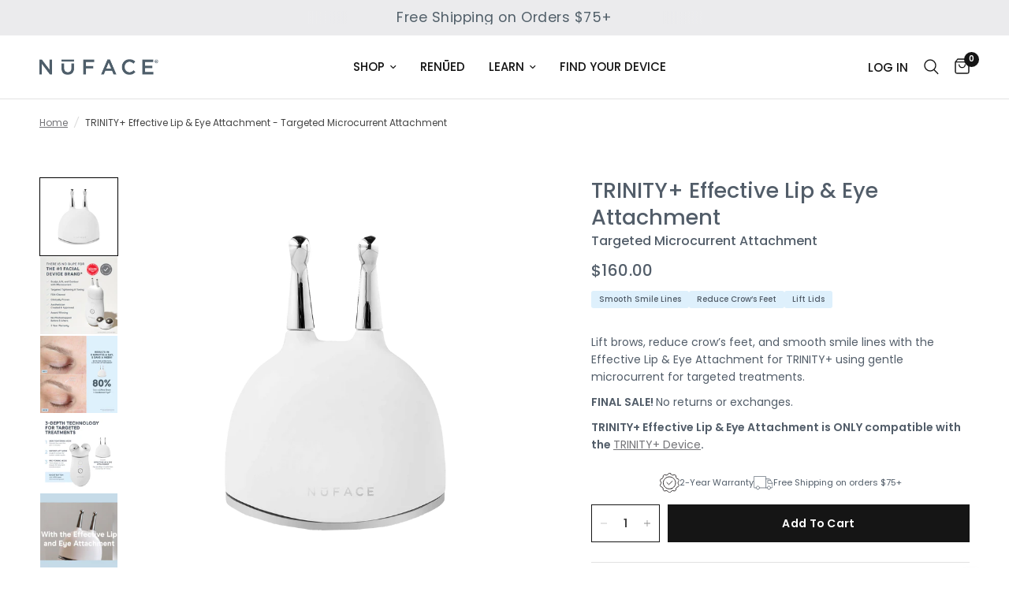

--- FILE ---
content_type: text/html; charset=utf-8
request_url: https://www.mynuface.com/products/trinity-smart-effective-lip-eye-attachment?pr_prod_strat=jac&pr_rec_id=54c50dccd&pr_rec_pid=6764460146778&pr_ref_pid=7106656403546&pr_seq=uniform
body_size: 50135
content:















<!doctype html><html class="no-js" lang="en" dir="ltr">
  <head>
    <meta name="viewport" content="width=device-width, initial-scale=1">
    
<!-- Hyperspeed:308907 -->
<!-- hs-shared_id:1a3ab3cb -->




<script>window.HS_JS_OVERRIDES = [{"load_method":"ON_ACTION","match":"gorgias"},{"load_method":"ON_ACTION","match":"hcaptcha"},{"load_method":"ON_ACTION","match":"shopifycloud\/shopify\/assets\/storefront\/load_feature"},{"load_method":"ON_ACTION","match":"static.klaviyo.com"},{"load_method":"ON_ACTION","match":"shopifycloud\/shopify\/assets\/storefront\/features"},{"load_method":"ON_ACTION","match":"shopifycloud\/storefront-forms-hcaptcha"},{"load_method":"ON_ACTION","match":"shopifycloud\/shopify\/assets\/shopify_pay"},{"load_method":"ON_ACTION","match":"rebuyengine.com"},{"load_method":"ON_ACTION","match":"extensions\/b80e817c-8195-4cc3-9e6e-a7c2cd975f3b\/afterpay-on-site-messaging-1\/assets\/messaging-lib-loader.js"}];</script>
<script>!function(e,t){if("object"==typeof exports&&"object"==typeof module)module.exports=t();else if("function"==typeof define&&define.amd)define([],t);else{var n=t();for(var r in n)("object"==typeof exports?exports:e)[r]=n[r]}}(self,(()=>(()=>{"use strict";var e={};(e=>{"undefined"!=typeof Symbol&&Symbol.toStringTag&&Object.defineProperty(e,Symbol.toStringTag,{value:"Module"}),Object.defineProperty(e,"__esModule",{value:!0})})(e);const t="hyperscript/defer-load",n="ON_ACTION",r=window.HS_JS_OVERRIDES||[];function o(e,t){const n=!e||"string"!=typeof e,o=t&&t.hasAttribute("hs-ignore");if(!t&&n||o)return null;{const n=r.find((n=>e&&e.includes(n.match)||t&&t.innerHTML&&t.innerHTML.includes(n.match)&&!t.innerHTML.includes("asyncLoad")));return n?function(e,t){let n=t;if(e.cdn){n=`https://cdn.hyperspeed.me/script/${t.replace(/^(http:\/\/|https:\/\/|\/\/)/,"")}`}return{load_method:e.load_method||"default",src:n}}(n,e):null}}window.HS_LOAD_ON_ACTION_SCRIPTS=window.HS_LOAD_ON_ACTION_SCRIPTS||[];const c=document.createElement,s={src:Object.getOwnPropertyDescriptor(HTMLScriptElement.prototype,"src"),type:Object.getOwnPropertyDescriptor(HTMLScriptElement.prototype,"type")};function i(e,n){window.HS_LOAD_ON_ACTION_SCRIPTS.push([e,n]),e.type=t;const r=function(n){e.getAttribute("type")===t&&n.preventDefault(),e.removeEventListener("beforescriptexecute",r)};e.addEventListener("beforescriptexecute",r)}return document.createElement=function(...e){if("script"!==e[0].toLowerCase()||window.hsUnblocked)return c.bind(document)(...e);const r=c.bind(document)(...e);try{Object.defineProperties(r,{src:{...s.src,set(e){const r=o(e,null),c=r&&r.load_method===n,i=r?r.src:e;c&&s.type.set.call(this,t),s.src.set.call(this,i)}},type:{...s.type,set(e){const c=o(r.src,null);c&&c.load_method===n?s.type.set.call(this,t):s.type.set.call(this,e)}}}),r.setAttribute=function(e,t){"type"===e||"src"===e?r[e]=t:HTMLScriptElement.prototype.setAttribute.call(r,e,t)}}catch(e){console.warn("HyperScripts: unable to prevent script execution for script src ",r.src,".\n",'A likely cause would be because you are using a third-party browser extension that monkey patches the "document.createElement" function.')}return r},window.hsScriptObserver=new MutationObserver((e=>{for(let r=0;r<e.length;r++){const{addedNodes:c}=e[r];for(let e=0;e<c.length;e++){const r=c[e];if(1===r.nodeType&&"SCRIPT"===r.tagName)if(r.type===t)i(r,null);else{const e=o(r.src,r);e&&e.load_method===n&&i(r,r.type===t?null:r.type)}}}})),window.hsScriptObserver.observe(document.documentElement,{childList:!0,subtree:!0}),e})()));</script>


<!-- Third party app optimization -->
<!-- Is an app not updating? Just click Rebuild Cache in Hyperspeed. -->
<!-- Or, stop deferring the app by clicking View Details on App Optimization in your Theme Optimization settings. -->
<script hs-ignore>(function(){var hsUrls=[{"load_method":"ASYNC","original_url":"https:\/\/static.rechargecdn.com\/assets\/js\/widget.min.js?shop=nuface.myshopify.com","pages":["HOME","COLLECTIONS","PRODUCT","CART","OTHER"]},{"load_method":"ASYNC","original_url":"https:\/\/cdn.rebuyengine.com\/onsite\/js\/rebuy.js?shop=nuface.myshopify.com","pages":["HOME","COLLECTIONS","PRODUCT","CART","OTHER"]},{"load_method":"ON_ACTION","original_url":"https:\/\/customer-first-focus.b-cdn.net\/cffOrderifyLoader_min.js?shop=nuface.myshopify.com","pages":["HOME","COLLECTIONS","PRODUCT","CART","OTHER"]},{"load_method":"ON_ACTION","original_url":"https:\/\/apps.bazaarvoice.com\/deployments\/nuface\/main_site\/production\/en_US\/bv.js?shop=nuface.myshopify.com","pages":["HOME","COLLECTIONS","PRODUCT","CART","OTHER"]},{"load_method":"ON_ACTION","original_url":"https:\/\/cdn-scripts.signifyd.com\/shopify\/script-tag.js?shop=nuface.myshopify.com","pages":["HOME","COLLECTIONS","PRODUCT","CART","OTHER"]},{"load_method":"ASYNC","original_url":"https:\/\/gdprcdn.b-cdn.net\/js\/gdpr_cookie_consent.min.js?shop=nuface.myshopify.com","pages":["HOME","COLLECTIONS","PRODUCT","CART","OTHER"]},{"load_method":"ON_ACTION","original_url":"https:\/\/config.gorgias.chat\/bundle-loader\/01HT3D4X6WFNHMPNA7WSDXV6WA?source=shopify1click\u0026shop=nuface.myshopify.com","pages":["HOME","COLLECTIONS","PRODUCT","CART","OTHER"]},{"load_method":"ON_ACTION","original_url":"https:\/\/bundle.dyn-rev.app\/loader.js?g_cvt_id=c5ed73cd-fc3c-4e35-a5c8-9cc7b2092f25\u0026shop=nuface.myshopify.com","pages":["HOME","COLLECTIONS","PRODUCT","CART","OTHER"]}];var insertBeforeBackup=Node.prototype.insertBefore;var currentPageType=getPageType();function getPageType(){var currentPage="product";if(currentPage==='index'){return'HOME';}else if(currentPage==='collection'){return'COLLECTIONS';}else if(currentPage==='product'){return'PRODUCT';}else if(currentPage==='cart'){return'CART';}else{return'OTHER';}}
function isWhitelistedPage(script){return script.pages.includes(currentPageType);}
function getCachedScriptUrl(url){var result=(hsUrls||[]).find(function(el){var compareUrl=el.original_url;if(url.substring(0,6)==="https:"&&el.original_url.substring(0,2)==="//"){compareUrl="https:"+el.original_url;}
return url==compareUrl;});return result;}
function loadScript(scriptInfo){if(isWhitelistedPage(scriptInfo)){var s=document.createElement('script');s.type='text/javascript';s.async=true;s.src=scriptInfo.original_url;var x=document.getElementsByTagName('script')[0];insertBeforeBackup.apply(x.parentNode,[s,x]);}}
var userEvents={touch:["touchmove","touchend"],mouse:["mousemove","click","keydown","scroll"]};function isTouch(){var touchIdentifiers=" -webkit- -moz- -o- -ms- ".split(" ");if("ontouchstart"in window||window.DocumentTouch&&document instanceof DocumentTouch){return true;}
var query=["(",touchIdentifiers.join("touch-enabled),("),"hsterminal",")"].join("");return window.matchMedia(query).matches;}
var actionEvents=isTouch()?userEvents.touch:userEvents.mouse;function loadOnUserAction(){(hsUrls||[]).filter(function(url){return url.load_method==='ON_ACTION';}).forEach(function(scriptInfo){loadScript(scriptInfo)})
actionEvents.forEach(function(userEvent){document.removeEventListener(userEvent,loadOnUserAction);});}
Node.prototype.insertBefore=function(newNode,refNode){if(newNode.type!=="text/javascript"&&newNode.type!=="application/javascript"&&newNode.type!=="application/ecmascript"){return insertBeforeBackup.apply(this,arguments);}
var scriptInfo=getCachedScriptUrl(newNode.src);if(!scriptInfo){return insertBeforeBackup.apply(this,arguments);}
if(isWhitelistedPage(scriptInfo)&&scriptInfo.load_method!=='ON_ACTION'){var s=document.createElement('script');s.type='text/javascript';s.async=true;s.src=scriptInfo.original_url;insertBeforeBackup.apply(this,[s,refNode]);}}
actionEvents.forEach(function(userEvent){document.addEventListener(userEvent,loadOnUserAction);});})();</script>

<!-- instant.load -->
<script defer src="//www.mynuface.com/cdn/shop/t/873/assets/hs-instantload.min.js?v=106803949153345037901767640560"></script>

<!-- defer JS until action -->
<script async src="//www.mynuface.com/cdn/shop/t/873/assets/hs-script-loader.min.js?v=39426699166184296931767640560"></script>



    <meta charset="utf-8">
    <meta http-equiv="X-UA-Compatible" content="IE=edge,chrome=1">

    
<meta name="apple-itunes-app" content="app-id=1039907973, app-argument=myURL">

    <meta name="theme-color" content="#ffffff">
    <link rel="canonical" href="https://www.mynuface.com/products/trinity-smart-effective-lip-eye-attachment">
    <link rel="preconnect" href="https://cdn.shopify.com" crossorigin>
    <link rel="preload" as="style" href="//www.mynuface.com/cdn/shop/t/873/assets/app.css?v=153123668653150778901767640560">
<link rel="preload" as="style" href="//www.mynuface.com/cdn/shop/t/873/assets/product.css?v=173993411854385389111767640560">



<link href="//www.mynuface.com/cdn/shop/t/873/assets/header.js?v=81547186941013865031767640560" as="script" rel="preload">
<link href="//www.mynuface.com/cdn/shop/t/873/assets/vendor.min.js?v=25191113527343789481767640560" as="script" rel="preload">
<link href="//www.mynuface.com/cdn/shop/t/873/assets/app.js?v=31523450192797399201767640560" as="script" rel="preload">
<link href="//www.mynuface.com/cdn/shop/t/873/assets/slideshow.js?v=150233012770326453231767640560" as="script" rel="preload">

<script>
window.lazySizesConfig = window.lazySizesConfig || {};
window.lazySizesConfig.expand = 250;
window.lazySizesConfig.loadMode = 1;
window.lazySizesConfig.loadHidden = false;
</script>


    <link rel="icon" type="image/png" href="//www.mynuface.com/cdn/shop/files/favicon_1bcb0f98-6470-4f59-bee4-645e96849144.png?crop=center&height=32&v=1694030871&width=32">

    <title>
      Effective Lip &amp; Eye Attachment for TRINITY+ – Targeted Microcurrent Facial Tool | NuFACE
      
      
      
    </title>

    
      <meta name="description" content="Smooth smile lines, lift brows, and tighten skin around the eyes and lips with the Effective Lip &amp; Eye Attachment. A precision microcurrent facial attachment for TRINITY+.">
    
<link rel="preconnect" href="https://fonts.shopifycdn.com" crossorigin>

<meta property="og:site_name" content="NuFACE">
<meta property="og:url" content="https://www.mynuface.com/products/trinity-smart-effective-lip-eye-attachment">
<meta property="og:title" content="Effective Lip &amp; Eye Attachment for TRINITY+ – Targeted Microcurrent Facial Tool | NuFACE">
<meta property="og:type" content="product">
<meta property="og:description" content="Smooth smile lines, lift brows, and tighten skin around the eyes and lips with the Effective Lip &amp; Eye Attachment. A precision microcurrent facial attachment for TRINITY+."><meta property="og:image" content="http://www.mynuface.com/cdn/shop/files/ELE-1800x1800.png?v=1724695447">
  <meta property="og:image:secure_url" content="https://www.mynuface.com/cdn/shop/files/ELE-1800x1800.png?v=1724695447">
  <meta property="og:image:width" content="1800">
  <meta property="og:image:height" content="1800"><meta property="og:price:amount" content="160.00">
  <meta property="og:price:currency" content="USD"><meta name="twitter:card" content="summary_large_image">
<meta name="twitter:title" content="Effective Lip &amp; Eye Attachment for TRINITY+ – Targeted Microcurrent Facial Tool | NuFACE">
<meta name="twitter:description" content="Smooth smile lines, lift brows, and tighten skin around the eyes and lips with the Effective Lip &amp; Eye Attachment. A precision microcurrent facial attachment for TRINITY+.">


    
<link
      rel="stylesheet"
      href="//www.mynuface.com/cdn/shop/t/873/assets/app.css?v=153123668653150778901767640560">

    <style data-shopify>
	@font-face {
  font-family: Poppins;
  font-weight: 400;
  font-style: normal;
  font-display: swap;
  src: url("//www.mynuface.com/cdn/fonts/poppins/poppins_n4.0ba78fa5af9b0e1a374041b3ceaadf0a43b41362.woff2") format("woff2"),
       url("//www.mynuface.com/cdn/fonts/poppins/poppins_n4.214741a72ff2596839fc9760ee7a770386cf16ca.woff") format("woff");
}

@font-face {
  font-family: Poppins;
  font-weight: 500;
  font-style: normal;
  font-display: swap;
  src: url("//www.mynuface.com/cdn/fonts/poppins/poppins_n5.ad5b4b72b59a00358afc706450c864c3c8323842.woff2") format("woff2"),
       url("//www.mynuface.com/cdn/fonts/poppins/poppins_n5.33757fdf985af2d24b32fcd84c9a09224d4b2c39.woff") format("woff");
}

@font-face {
  font-family: Poppins;
  font-weight: 600;
  font-style: normal;
  font-display: swap;
  src: url("//www.mynuface.com/cdn/fonts/poppins/poppins_n6.aa29d4918bc243723d56b59572e18228ed0786f6.woff2") format("woff2"),
       url("//www.mynuface.com/cdn/fonts/poppins/poppins_n6.5f815d845fe073750885d5b7e619ee00e8111208.woff") format("woff");
}

@font-face {
  font-family: Poppins;
  font-weight: 400;
  font-style: italic;
  font-display: swap;
  src: url("//www.mynuface.com/cdn/fonts/poppins/poppins_i4.846ad1e22474f856bd6b81ba4585a60799a9f5d2.woff2") format("woff2"),
       url("//www.mynuface.com/cdn/fonts/poppins/poppins_i4.56b43284e8b52fc64c1fd271f289a39e8477e9ec.woff") format("woff");
}

@font-face {
  font-family: Poppins;
  font-weight: 600;
  font-style: italic;
  font-display: swap;
  src: url("//www.mynuface.com/cdn/fonts/poppins/poppins_i6.bb8044d6203f492888d626dafda3c2999253e8e9.woff2") format("woff2"),
       url("//www.mynuface.com/cdn/fonts/poppins/poppins_i6.e233dec1a61b1e7dead9f920159eda42280a02c3.woff") format("woff");
}

h1,h2,h3,h4,h5,h6,
	.h1,.h2,.h3,.h4,.h5,.h6,
	.logolink.text-logo,
	.heading-font,
	.h1-xlarge,
	.h1-large,
	.customer-addresses .my-address .address-index {
		font-style: normal;
		font-weight: 400;
		font-family: Poppins, sans-serif;
	}
	body,
	.body-font,
	.thb-product-detail .product-title {
		font-style: normal;
		font-weight: 400;
		font-family: Poppins, sans-serif;
	}
	:root {
		--font-body-scale: 1.0;
		--font-body-line-height-scale: 1.0;
		--font-body-letter-spacing: 0.0em;
		--font-body-medium-weight: 500;
    --font-body-bold-weight: 600;
		--font-announcement-scale: 1.0;
		--font-heading-scale: 1.0;
		--font-heading-line-height-scale: 1.0;
		--font-heading-letter-spacing: 0.0em;
		--font-navigation-scale: 1.0;
		--font-product-title-scale: 1.0;
		--font-product-title-line-height-scale: 1.0;
		--button-letter-spacing: 0.02em;

		--bg-body: #ffffff;
		--bg-body-rgb: 255,255,255;
		--bg-body-darken: #f7f7f7;
		--payment-terms-background-color: #ffffff;
		--color-body: #444444;
		--color-body-rgb: 68,68,68;
		--color-accent: #747478;
		--color-accent-rgb: 116,116,120;
		--color-border: #E2E2E2;
		--color-form-border: #dedede;
		--color-overlay-rgb: 0,0,0;--color-announcement-bar-text: #515f69;--color-announcement-bar-bg: #ebebed;--color-header-bg: #ffffff;
			--color-header-bg-rgb: 255,255,255;--color-header-text: #151515;
			--color-header-text-rgb: 21,21,21;--color-header-links: #151515;--color-header-links-hover: #151515;--color-header-icons: #151515;--color-header-border: #E2E2E2;--solid-button-background: #151515;--solid-button-label: #ffffff;--outline-button-label: #151515;--color-price: #151515;--color-star: #515f69;--color-dots: #151515;--color-inventory-instock: #279A4B;--color-inventory-lowstock: #FB9E5B;--section-spacing-mobile: 50px;
		--section-spacing-desktop: 50px;--button-border-radius: 0px;--color-badge-text: #ffffff;--color-badge-sold-out: #747478;--color-badge-sale: #4E5E6A;--color-badge-preorder: #525d69;--badge-corner-radius: 13px;--color-footer-text: #515f69;
			--color-footer-text-rgb: 81,95,105;--color-footer-link: #515f69;--color-footer-link-hover: #647581;--color-footer-border: #444444;
			--color-footer-border-rgb: 68,68,68;--color-footer-bg: #ebebed;--color-berry: #b86c7b;}
</style>


    <script>
		window.theme = window.theme || {};
		theme = {
			settings: {
				money_with_currency_format:"${{amount}}",
				cart_drawer:true,
				product_id: 6764460146778,
			},
			routes: {
				root_url: '/',
				cart_url: '/cart',
				cart_add_url: '/cart/add',
				search_url: '/search',
				cart_change_url: '/cart/change',
				cart_update_url: '/cart/update',
				predictive_search_url: '/search/suggest',
			},
			variantStrings: {
        addToCart: `Add to cart`,
        soldOut: `Sold out`,
        unavailable: `Unavailable`,
        preOrder: `Pre-order`,
      },
			strings: {
				requiresTerms: `You must agree with the terms and conditions of sales to check out`,
				shippingEstimatorNoResults: `Sorry, we do not ship to your address.`,
				shippingEstimatorOneResult: `There is one shipping rate for your address:`,
				shippingEstimatorMultipleResults: `There are several shipping rates for your address:`,
				shippingEstimatorError: `One or more error occurred while retrieving shipping rates:`
			}
		};
    </script>
    
    
    
    
      
  <script>window.performance && window.performance.mark && window.performance.mark('shopify.content_for_header.start');</script><meta name="google-site-verification" content="0nLOEVapyAJANNRCk-gigYePvlSZesk_3STH5q2WtXA">
<meta id="shopify-digital-wallet" name="shopify-digital-wallet" content="/7425785/digital_wallets/dialog">
<meta name="shopify-checkout-api-token" content="86813e5e5b1db47b859fc9f02aa7e4a2">
<meta id="in-context-paypal-metadata" data-shop-id="7425785" data-venmo-supported="true" data-environment="production" data-locale="en_US" data-paypal-v4="true" data-currency="USD">
<link rel="alternate" type="application/json+oembed" href="https://www.mynuface.com/products/trinity-smart-effective-lip-eye-attachment.oembed">
<script async="async" src="/checkouts/internal/preloads.js?locale=en-US"></script>
<link rel="preconnect" href="https://shop.app" crossorigin="anonymous">
<script async="async" src="https://shop.app/checkouts/internal/preloads.js?locale=en-US&shop_id=7425785" crossorigin="anonymous"></script>
<script id="apple-pay-shop-capabilities" type="application/json">{"shopId":7425785,"countryCode":"US","currencyCode":"USD","merchantCapabilities":["supports3DS"],"merchantId":"gid:\/\/shopify\/Shop\/7425785","merchantName":"NuFACE","requiredBillingContactFields":["postalAddress","email"],"requiredShippingContactFields":["postalAddress","email"],"shippingType":"shipping","supportedNetworks":["visa","masterCard","amex","discover","elo","jcb"],"total":{"type":"pending","label":"NuFACE","amount":"1.00"},"shopifyPaymentsEnabled":true,"supportsSubscriptions":true}</script>
<script id="shopify-features" type="application/json">{"accessToken":"86813e5e5b1db47b859fc9f02aa7e4a2","betas":["rich-media-storefront-analytics"],"domain":"www.mynuface.com","predictiveSearch":true,"shopId":7425785,"locale":"en"}</script>
<script>var Shopify = Shopify || {};
Shopify.shop = "nuface.myshopify.com";
Shopify.locale = "en";
Shopify.currency = {"active":"USD","rate":"1.0"};
Shopify.country = "US";
Shopify.theme = {"name":"1-9-26 Banner Change","id":144560685146,"schema_name":"Reformation","schema_version":"3.0.1","theme_store_id":null,"role":"main"};
Shopify.theme.handle = "null";
Shopify.theme.style = {"id":null,"handle":null};
Shopify.cdnHost = "www.mynuface.com/cdn";
Shopify.routes = Shopify.routes || {};
Shopify.routes.root = "/";</script>
<script type="module">!function(o){(o.Shopify=o.Shopify||{}).modules=!0}(window);</script>
<script>!function(o){function n(){var o=[];function n(){o.push(Array.prototype.slice.apply(arguments))}return n.q=o,n}var t=o.Shopify=o.Shopify||{};t.loadFeatures=n(),t.autoloadFeatures=n()}(window);</script>
<script>
  window.ShopifyPay = window.ShopifyPay || {};
  window.ShopifyPay.apiHost = "shop.app\/pay";
  window.ShopifyPay.redirectState = null;
</script>
<script id="shop-js-analytics" type="application/json">{"pageType":"product"}</script>
<script defer="defer" async type="module" src="//www.mynuface.com/cdn/shopifycloud/shop-js/modules/v2/client.init-shop-cart-sync_C5BV16lS.en.esm.js"></script>
<script defer="defer" async type="module" src="//www.mynuface.com/cdn/shopifycloud/shop-js/modules/v2/chunk.common_CygWptCX.esm.js"></script>
<script type="module">
  await import("//www.mynuface.com/cdn/shopifycloud/shop-js/modules/v2/client.init-shop-cart-sync_C5BV16lS.en.esm.js");
await import("//www.mynuface.com/cdn/shopifycloud/shop-js/modules/v2/chunk.common_CygWptCX.esm.js");

  window.Shopify.SignInWithShop?.initShopCartSync?.({"fedCMEnabled":true,"windoidEnabled":true});

</script>
<script>
  window.Shopify = window.Shopify || {};
  if (!window.Shopify.featureAssets) window.Shopify.featureAssets = {};
  window.Shopify.featureAssets['shop-js'] = {"shop-cart-sync":["modules/v2/client.shop-cart-sync_ZFArdW7E.en.esm.js","modules/v2/chunk.common_CygWptCX.esm.js"],"init-fed-cm":["modules/v2/client.init-fed-cm_CmiC4vf6.en.esm.js","modules/v2/chunk.common_CygWptCX.esm.js"],"shop-button":["modules/v2/client.shop-button_tlx5R9nI.en.esm.js","modules/v2/chunk.common_CygWptCX.esm.js"],"shop-cash-offers":["modules/v2/client.shop-cash-offers_DOA2yAJr.en.esm.js","modules/v2/chunk.common_CygWptCX.esm.js","modules/v2/chunk.modal_D71HUcav.esm.js"],"init-windoid":["modules/v2/client.init-windoid_sURxWdc1.en.esm.js","modules/v2/chunk.common_CygWptCX.esm.js"],"shop-toast-manager":["modules/v2/client.shop-toast-manager_ClPi3nE9.en.esm.js","modules/v2/chunk.common_CygWptCX.esm.js"],"init-shop-email-lookup-coordinator":["modules/v2/client.init-shop-email-lookup-coordinator_B8hsDcYM.en.esm.js","modules/v2/chunk.common_CygWptCX.esm.js"],"init-shop-cart-sync":["modules/v2/client.init-shop-cart-sync_C5BV16lS.en.esm.js","modules/v2/chunk.common_CygWptCX.esm.js"],"avatar":["modules/v2/client.avatar_BTnouDA3.en.esm.js"],"pay-button":["modules/v2/client.pay-button_FdsNuTd3.en.esm.js","modules/v2/chunk.common_CygWptCX.esm.js"],"init-customer-accounts":["modules/v2/client.init-customer-accounts_DxDtT_ad.en.esm.js","modules/v2/client.shop-login-button_C5VAVYt1.en.esm.js","modules/v2/chunk.common_CygWptCX.esm.js","modules/v2/chunk.modal_D71HUcav.esm.js"],"init-shop-for-new-customer-accounts":["modules/v2/client.init-shop-for-new-customer-accounts_ChsxoAhi.en.esm.js","modules/v2/client.shop-login-button_C5VAVYt1.en.esm.js","modules/v2/chunk.common_CygWptCX.esm.js","modules/v2/chunk.modal_D71HUcav.esm.js"],"shop-login-button":["modules/v2/client.shop-login-button_C5VAVYt1.en.esm.js","modules/v2/chunk.common_CygWptCX.esm.js","modules/v2/chunk.modal_D71HUcav.esm.js"],"init-customer-accounts-sign-up":["modules/v2/client.init-customer-accounts-sign-up_CPSyQ0Tj.en.esm.js","modules/v2/client.shop-login-button_C5VAVYt1.en.esm.js","modules/v2/chunk.common_CygWptCX.esm.js","modules/v2/chunk.modal_D71HUcav.esm.js"],"shop-follow-button":["modules/v2/client.shop-follow-button_Cva4Ekp9.en.esm.js","modules/v2/chunk.common_CygWptCX.esm.js","modules/v2/chunk.modal_D71HUcav.esm.js"],"checkout-modal":["modules/v2/client.checkout-modal_BPM8l0SH.en.esm.js","modules/v2/chunk.common_CygWptCX.esm.js","modules/v2/chunk.modal_D71HUcav.esm.js"],"lead-capture":["modules/v2/client.lead-capture_Bi8yE_yS.en.esm.js","modules/v2/chunk.common_CygWptCX.esm.js","modules/v2/chunk.modal_D71HUcav.esm.js"],"shop-login":["modules/v2/client.shop-login_D6lNrXab.en.esm.js","modules/v2/chunk.common_CygWptCX.esm.js","modules/v2/chunk.modal_D71HUcav.esm.js"],"payment-terms":["modules/v2/client.payment-terms_CZxnsJam.en.esm.js","modules/v2/chunk.common_CygWptCX.esm.js","modules/v2/chunk.modal_D71HUcav.esm.js"]};
</script>
<script>(function() {
  var isLoaded = false;
  function asyncLoad() {
    if (isLoaded) return;
    isLoaded = true;
    var urls = ["https:\/\/gdprcdn.b-cdn.net\/js\/gdpr_cookie_consent.min.js?shop=nuface.myshopify.com","https:\/\/cdn-scripts.signifyd.com\/shopify\/script-tag.js?shop=nuface.myshopify.com","https:\/\/static.rechargecdn.com\/assets\/js\/widget.min.js?shop=nuface.myshopify.com","https:\/\/cdn.rebuyengine.com\/onsite\/js\/rebuy.js?shop=nuface.myshopify.com","https:\/\/cdn-bundler.nice-team.net\/app\/js\/bundler.js?shop=nuface.myshopify.com"];
    for (var i = 0; i < urls.length; i++) {
      var s = document.createElement('script');
      s.type = 'text/javascript';
      s.async = true;
      s.src = urls[i];
      var x = document.getElementsByTagName('script')[0];
      x.parentNode.insertBefore(s, x);
    }
  };
  if(window.attachEvent) {
    window.attachEvent('onload', asyncLoad);
  } else {
    window.addEventListener('load', asyncLoad, false);
  }
})();</script>
<script id="__st">var __st={"a":7425785,"offset":-28800,"reqid":"570d737c-d2ea-4657-b036-f51ac10789db-1768631543","pageurl":"www.mynuface.com\/products\/trinity-smart-effective-lip-eye-attachment?pr_prod_strat=jac\u0026pr_rec_id=54c50dccd\u0026pr_rec_pid=6764460146778\u0026pr_ref_pid=7106656403546\u0026pr_seq=uniform","u":"a5a9ae052eb6","p":"product","rtyp":"product","rid":6764460146778};</script>
<script>window.ShopifyPaypalV4VisibilityTracking = true;</script>
<script id="captcha-bootstrap">!function(){'use strict';const t='contact',e='account',n='new_comment',o=[[t,t],['blogs',n],['comments',n],[t,'customer']],c=[[e,'customer_login'],[e,'guest_login'],[e,'recover_customer_password'],[e,'create_customer']],r=t=>t.map((([t,e])=>`form[action*='/${t}']:not([data-nocaptcha='true']) input[name='form_type'][value='${e}']`)).join(','),a=t=>()=>t?[...document.querySelectorAll(t)].map((t=>t.form)):[];function s(){const t=[...o],e=r(t);return a(e)}const i='password',u='form_key',d=['recaptcha-v3-token','g-recaptcha-response','h-captcha-response',i],f=()=>{try{return window.sessionStorage}catch{return}},m='__shopify_v',_=t=>t.elements[u];function p(t,e,n=!1){try{const o=window.sessionStorage,c=JSON.parse(o.getItem(e)),{data:r}=function(t){const{data:e,action:n}=t;return t[m]||n?{data:e,action:n}:{data:t,action:n}}(c);for(const[e,n]of Object.entries(r))t.elements[e]&&(t.elements[e].value=n);n&&o.removeItem(e)}catch(o){console.error('form repopulation failed',{error:o})}}const l='form_type',E='cptcha';function T(t){t.dataset[E]=!0}const w=window,h=w.document,L='Shopify',v='ce_forms',y='captcha';let A=!1;((t,e)=>{const n=(g='f06e6c50-85a8-45c8-87d0-21a2b65856fe',I='https://cdn.shopify.com/shopifycloud/storefront-forms-hcaptcha/ce_storefront_forms_captcha_hcaptcha.v1.5.2.iife.js',D={infoText:'Protected by hCaptcha',privacyText:'Privacy',termsText:'Terms'},(t,e,n)=>{const o=w[L][v],c=o.bindForm;if(c)return c(t,g,e,D).then(n);var r;o.q.push([[t,g,e,D],n]),r=I,A||(h.body.append(Object.assign(h.createElement('script'),{id:'captcha-provider',async:!0,src:r})),A=!0)});var g,I,D;w[L]=w[L]||{},w[L][v]=w[L][v]||{},w[L][v].q=[],w[L][y]=w[L][y]||{},w[L][y].protect=function(t,e){n(t,void 0,e),T(t)},Object.freeze(w[L][y]),function(t,e,n,w,h,L){const[v,y,A,g]=function(t,e,n){const i=e?o:[],u=t?c:[],d=[...i,...u],f=r(d),m=r(i),_=r(d.filter((([t,e])=>n.includes(e))));return[a(f),a(m),a(_),s()]}(w,h,L),I=t=>{const e=t.target;return e instanceof HTMLFormElement?e:e&&e.form},D=t=>v().includes(t);t.addEventListener('submit',(t=>{const e=I(t);if(!e)return;const n=D(e)&&!e.dataset.hcaptchaBound&&!e.dataset.recaptchaBound,o=_(e),c=g().includes(e)&&(!o||!o.value);(n||c)&&t.preventDefault(),c&&!n&&(function(t){try{if(!f())return;!function(t){const e=f();if(!e)return;const n=_(t);if(!n)return;const o=n.value;o&&e.removeItem(o)}(t);const e=Array.from(Array(32),(()=>Math.random().toString(36)[2])).join('');!function(t,e){_(t)||t.append(Object.assign(document.createElement('input'),{type:'hidden',name:u})),t.elements[u].value=e}(t,e),function(t,e){const n=f();if(!n)return;const o=[...t.querySelectorAll(`input[type='${i}']`)].map((({name:t})=>t)),c=[...d,...o],r={};for(const[a,s]of new FormData(t).entries())c.includes(a)||(r[a]=s);n.setItem(e,JSON.stringify({[m]:1,action:t.action,data:r}))}(t,e)}catch(e){console.error('failed to persist form',e)}}(e),e.submit())}));const S=(t,e)=>{t&&!t.dataset[E]&&(n(t,e.some((e=>e===t))),T(t))};for(const o of['focusin','change'])t.addEventListener(o,(t=>{const e=I(t);D(e)&&S(e,y())}));const B=e.get('form_key'),M=e.get(l),P=B&&M;t.addEventListener('DOMContentLoaded',(()=>{const t=y();if(P)for(const e of t)e.elements[l].value===M&&p(e,B);[...new Set([...A(),...v().filter((t=>'true'===t.dataset.shopifyCaptcha))])].forEach((e=>S(e,t)))}))}(h,new URLSearchParams(w.location.search),n,t,e,['guest_login'])})(!0,!0)}();</script>
<script integrity="sha256-4kQ18oKyAcykRKYeNunJcIwy7WH5gtpwJnB7kiuLZ1E=" data-source-attribution="shopify.loadfeatures" defer="defer" src="//www.mynuface.com/cdn/shopifycloud/storefront/assets/storefront/load_feature-a0a9edcb.js" crossorigin="anonymous"></script>
<script crossorigin="anonymous" defer="defer" src="//www.mynuface.com/cdn/shopifycloud/storefront/assets/shopify_pay/storefront-65b4c6d7.js?v=20250812"></script>
<script data-source-attribution="shopify.dynamic_checkout.dynamic.init">var Shopify=Shopify||{};Shopify.PaymentButton=Shopify.PaymentButton||{isStorefrontPortableWallets:!0,init:function(){window.Shopify.PaymentButton.init=function(){};var t=document.createElement("script");t.src="https://www.mynuface.com/cdn/shopifycloud/portable-wallets/latest/portable-wallets.en.js",t.type="module",document.head.appendChild(t)}};
</script>
<script data-source-attribution="shopify.dynamic_checkout.buyer_consent">
  function portableWalletsHideBuyerConsent(e){var t=document.getElementById("shopify-buyer-consent"),n=document.getElementById("shopify-subscription-policy-button");t&&n&&(t.classList.add("hidden"),t.setAttribute("aria-hidden","true"),n.removeEventListener("click",e))}function portableWalletsShowBuyerConsent(e){var t=document.getElementById("shopify-buyer-consent"),n=document.getElementById("shopify-subscription-policy-button");t&&n&&(t.classList.remove("hidden"),t.removeAttribute("aria-hidden"),n.addEventListener("click",e))}window.Shopify?.PaymentButton&&(window.Shopify.PaymentButton.hideBuyerConsent=portableWalletsHideBuyerConsent,window.Shopify.PaymentButton.showBuyerConsent=portableWalletsShowBuyerConsent);
</script>
<script data-source-attribution="shopify.dynamic_checkout.cart.bootstrap">document.addEventListener("DOMContentLoaded",(function(){function t(){return document.querySelector("shopify-accelerated-checkout-cart, shopify-accelerated-checkout")}if(t())Shopify.PaymentButton.init();else{new MutationObserver((function(e,n){t()&&(Shopify.PaymentButton.init(),n.disconnect())})).observe(document.body,{childList:!0,subtree:!0})}}));
</script>
<link id="shopify-accelerated-checkout-styles" rel="stylesheet" media="screen" href="https://www.mynuface.com/cdn/shopifycloud/portable-wallets/latest/accelerated-checkout-backwards-compat.css" crossorigin="anonymous">
<style id="shopify-accelerated-checkout-cart">
        #shopify-buyer-consent {
  margin-top: 1em;
  display: inline-block;
  width: 100%;
}

#shopify-buyer-consent.hidden {
  display: none;
}

#shopify-subscription-policy-button {
  background: none;
  border: none;
  padding: 0;
  text-decoration: underline;
  font-size: inherit;
  cursor: pointer;
}

#shopify-subscription-policy-button::before {
  box-shadow: none;
}

      </style>
<script id="snippets-script" data-snippets="pdp-novel-journey-videos" defer="defer" src="//www.mynuface.com/cdn/shop/t/873/compiled_assets/snippet-scripts.js?v=555791"></script>
<script>window.performance && window.performance.mark && window.performance.mark('shopify.content_for_header.end');</script>
  <!-- "snippets/shogun-products.liquid" was not rendered, the associated app was uninstalled -->

    
    <!-- Header hook for plugins -->

    <script>
      document.documentElement.className = document.documentElement.className.replace('no-js', 'js');
    </script>
    

    <!-- "snippets/shogun-head.liquid" was not rendered, the associated app was uninstalled -->
  <!-- BEGIN app block: shopify://apps/gorgias-live-chat-helpdesk/blocks/gorgias/a66db725-7b96-4e3f-916e-6c8e6f87aaaa -->
<script defer data-gorgias-loader-chat src="https://config.gorgias.chat/bundle-loader/shopify/nuface.myshopify.com"></script>


<script defer data-gorgias-loader-convert  src="https://cdn.9gtb.com/loader.js"></script>


<script defer data-gorgias-loader-mailto-replace  src="https://config.gorgias.help/api/contact-forms/replace-mailto-script.js?shopName=nuface"></script>


<!-- END app block --><!-- BEGIN app block: shopify://apps/triplewhale/blocks/triple_pixel_snippet/483d496b-3f1a-4609-aea7-8eee3b6b7a2a --><link rel='preconnect dns-prefetch' href='https://api.config-security.com/' crossorigin />
<link rel='preconnect dns-prefetch' href='https://conf.config-security.com/' crossorigin />
<script>
/* >> TriplePixel :: start*/
window.TriplePixelData={TripleName:"nuface.myshopify.com",ver:"2.16",plat:"SHOPIFY",isHeadless:false,src:'SHOPIFY_EXT',product:{id:"6764460146778",name:`TRINITY+ Effective Lip &amp; Eye Attachment - Targeted Microcurrent Attachment`,price:"160.00",variant:"40027334639706"},search:"",collection:"",cart:"",template:"product",curr:"USD" || "USD"},function(W,H,A,L,E,_,B,N){function O(U,T,P,H,R){void 0===R&&(R=!1),H=new XMLHttpRequest,P?(H.open("POST",U,!0),H.setRequestHeader("Content-Type","text/plain")):H.open("GET",U,!0),H.send(JSON.stringify(P||{})),H.onreadystatechange=function(){4===H.readyState&&200===H.status?(R=H.responseText,U.includes("/first")?eval(R):P||(N[B]=R)):(299<H.status||H.status<200)&&T&&!R&&(R=!0,O(U,T-1,P))}}if(N=window,!N[H+"sn"]){N[H+"sn"]=1,L=function(){return Date.now().toString(36)+"_"+Math.random().toString(36)};try{A.setItem(H,1+(0|A.getItem(H)||0)),(E=JSON.parse(A.getItem(H+"U")||"[]")).push({u:location.href,r:document.referrer,t:Date.now(),id:L()}),A.setItem(H+"U",JSON.stringify(E))}catch(e){}var i,m,p;A.getItem('"!nC`')||(_=A,A=N,A[H]||(E=A[H]=function(t,e,i){return void 0===i&&(i=[]),"State"==t?E.s:(W=L(),(E._q=E._q||[]).push([W,t,e].concat(i)),W)},E.s="Installed",E._q=[],E.ch=W,B="configSecurityConfModel",N[B]=1,O("https://conf.config-security.com/model",5),i=L(),m=A[atob("c2NyZWVu")],_.setItem("di_pmt_wt",i),p={id:i,action:"profile",avatar:_.getItem("auth-security_rand_salt_"),time:m[atob("d2lkdGg=")]+":"+m[atob("aGVpZ2h0")],host:A.TriplePixelData.TripleName,plat:A.TriplePixelData.plat,url:window.location.href.slice(0,500),ref:document.referrer,ver:A.TriplePixelData.ver},O("https://api.config-security.com/event",5,p),O("https://api.config-security.com/first?host=".concat(p.host,"&plat=").concat(p.plat),5)))}}("","TriplePixel",localStorage);
/* << TriplePixel :: end*/
</script>



<!-- END app block --><!-- BEGIN app block: shopify://apps/klaviyo-email-marketing-sms/blocks/klaviyo-onsite-embed/2632fe16-c075-4321-a88b-50b567f42507 -->












  <script async src="https://static.klaviyo.com/onsite/js/SCVVzN/klaviyo.js?company_id=SCVVzN"></script>
  <script>!function(){if(!window.klaviyo){window._klOnsite=window._klOnsite||[];try{window.klaviyo=new Proxy({},{get:function(n,i){return"push"===i?function(){var n;(n=window._klOnsite).push.apply(n,arguments)}:function(){for(var n=arguments.length,o=new Array(n),w=0;w<n;w++)o[w]=arguments[w];var t="function"==typeof o[o.length-1]?o.pop():void 0,e=new Promise((function(n){window._klOnsite.push([i].concat(o,[function(i){t&&t(i),n(i)}]))}));return e}}})}catch(n){window.klaviyo=window.klaviyo||[],window.klaviyo.push=function(){var n;(n=window._klOnsite).push.apply(n,arguments)}}}}();</script>

  
    <script id="viewed_product">
      if (item == null) {
        var _learnq = _learnq || [];

        var MetafieldReviews = null
        var MetafieldYotpoRating = null
        var MetafieldYotpoCount = null
        var MetafieldLooxRating = null
        var MetafieldLooxCount = null
        var okendoProduct = null
        var okendoProductReviewCount = null
        var okendoProductReviewAverageValue = null
        try {
          // The following fields are used for Customer Hub recently viewed in order to add reviews.
          // This information is not part of __kla_viewed. Instead, it is part of __kla_viewed_reviewed_items
          MetafieldReviews = {};
          MetafieldYotpoRating = null
          MetafieldYotpoCount = null
          MetafieldLooxRating = null
          MetafieldLooxCount = null

          okendoProduct = null
          // If the okendo metafield is not legacy, it will error, which then requires the new json formatted data
          if (okendoProduct && 'error' in okendoProduct) {
            okendoProduct = null
          }
          okendoProductReviewCount = okendoProduct ? okendoProduct.reviewCount : null
          okendoProductReviewAverageValue = okendoProduct ? okendoProduct.reviewAverageValue : null
        } catch (error) {
          console.error('Error in Klaviyo onsite reviews tracking:', error);
        }

        var item = {
          Name: "TRINITY+ Effective Lip \u0026 Eye Attachment - Targeted Microcurrent Attachment",
          ProductID: 6764460146778,
          Categories: ["Activators \u0026 Attachments","Attachments \u0026 Accesories","Explore More","Shop All","Shop All Except Cyber Exclusive","Shop All Except New Launch","Shop All Exclusive Offer","Shop by Treatment Area: Eye Area","Shop by Treatment Area: Mouth","Smart Attachments","Smart Devices","TRINITY+ Devices \u0026 Sets","Trinity® and TRINITY+® Attachments"],
          ImageURL: "https://www.mynuface.com/cdn/shop/files/ELE-1800x1800_grande.png?v=1724695447",
          URL: "https://www.mynuface.com/products/trinity-smart-effective-lip-eye-attachment",
          Brand: "NuFace",
          Price: "$160.00",
          Value: "160.00",
          CompareAtPrice: "$0.00"
        };
        _learnq.push(['track', 'Viewed Product', item]);
        _learnq.push(['trackViewedItem', {
          Title: item.Name,
          ItemId: item.ProductID,
          Categories: item.Categories,
          ImageUrl: item.ImageURL,
          Url: item.URL,
          Metadata: {
            Brand: item.Brand,
            Price: item.Price,
            Value: item.Value,
            CompareAtPrice: item.CompareAtPrice
          },
          metafields:{
            reviews: MetafieldReviews,
            yotpo:{
              rating: MetafieldYotpoRating,
              count: MetafieldYotpoCount,
            },
            loox:{
              rating: MetafieldLooxRating,
              count: MetafieldLooxCount,
            },
            okendo: {
              rating: okendoProductReviewAverageValue,
              count: okendoProductReviewCount,
            }
          }
        }]);
      }
    </script>
  




  <script>
    window.klaviyoReviewsProductDesignMode = false
  </script>







<!-- END app block --><!-- BEGIN app block: shopify://apps/ground/blocks/ground_script/33606432-4610-4a99-a33b-7bec990f60ef --><script type="text/javascript" async src="https://onsite.joinground.com/ground.js"></script>

<!-- END app block --><!-- BEGIN app block: shopify://apps/bundler/blocks/bundler-script-append/7a6ae1b8-3b16-449b-8429-8bb89a62c664 --><script defer="defer">
	/**	Bundler script loader, version number: 2.0 */
	(function(){
		var loadScript=function(a,b){var c=document.createElement("script");c.type="text/javascript",c.readyState?c.onreadystatechange=function(){("loaded"==c.readyState||"complete"==c.readyState)&&(c.onreadystatechange=null,b())}:c.onload=function(){b()},c.src=a,document.getElementsByTagName("head")[0].appendChild(c)};
		appendScriptUrl('nuface.myshopify.com');

		// get script url and append timestamp of last change
		function appendScriptUrl(shop) {

			var timeStamp = Math.floor(Date.now() / (1000*1*1));
			var timestampUrl = 'https://bundler.nice-team.net/app/shop/status/'+shop+'.js?'+timeStamp;

			loadScript(timestampUrl, function() {
				// append app script
				if (typeof bundler_settings_updated == 'undefined') {
					console.log('settings are undefined');
					bundler_settings_updated = 'default-by-script';
				}
				var scriptUrl = "https://cdn-bundler.nice-team.net/app/js/bundler-script.js?shop="+shop+"&"+bundler_settings_updated;
				loadScript(scriptUrl, function(){});
			});
		}
	})();

	var BndlrScriptAppended = true;
	
</script>

<!-- END app block --><link href="https://monorail-edge.shopifysvc.com" rel="dns-prefetch">
<script>(function(){if ("sendBeacon" in navigator && "performance" in window) {try {var session_token_from_headers = performance.getEntriesByType('navigation')[0].serverTiming.find(x => x.name == '_s').description;} catch {var session_token_from_headers = undefined;}var session_cookie_matches = document.cookie.match(/_shopify_s=([^;]*)/);var session_token_from_cookie = session_cookie_matches && session_cookie_matches.length === 2 ? session_cookie_matches[1] : "";var session_token = session_token_from_headers || session_token_from_cookie || "";function handle_abandonment_event(e) {var entries = performance.getEntries().filter(function(entry) {return /monorail-edge.shopifysvc.com/.test(entry.name);});if (!window.abandonment_tracked && entries.length === 0) {window.abandonment_tracked = true;var currentMs = Date.now();var navigation_start = performance.timing.navigationStart;var payload = {shop_id: 7425785,url: window.location.href,navigation_start,duration: currentMs - navigation_start,session_token,page_type: "product"};window.navigator.sendBeacon("https://monorail-edge.shopifysvc.com/v1/produce", JSON.stringify({schema_id: "online_store_buyer_site_abandonment/1.1",payload: payload,metadata: {event_created_at_ms: currentMs,event_sent_at_ms: currentMs}}));}}window.addEventListener('pagehide', handle_abandonment_event);}}());</script>
<script id="web-pixels-manager-setup">(function e(e,d,r,n,o){if(void 0===o&&(o={}),!Boolean(null===(a=null===(i=window.Shopify)||void 0===i?void 0:i.analytics)||void 0===a?void 0:a.replayQueue)){var i,a;window.Shopify=window.Shopify||{};var t=window.Shopify;t.analytics=t.analytics||{};var s=t.analytics;s.replayQueue=[],s.publish=function(e,d,r){return s.replayQueue.push([e,d,r]),!0};try{self.performance.mark("wpm:start")}catch(e){}var l=function(){var e={modern:/Edge?\/(1{2}[4-9]|1[2-9]\d|[2-9]\d{2}|\d{4,})\.\d+(\.\d+|)|Firefox\/(1{2}[4-9]|1[2-9]\d|[2-9]\d{2}|\d{4,})\.\d+(\.\d+|)|Chrom(ium|e)\/(9{2}|\d{3,})\.\d+(\.\d+|)|(Maci|X1{2}).+ Version\/(15\.\d+|(1[6-9]|[2-9]\d|\d{3,})\.\d+)([,.]\d+|)( \(\w+\)|)( Mobile\/\w+|) Safari\/|Chrome.+OPR\/(9{2}|\d{3,})\.\d+\.\d+|(CPU[ +]OS|iPhone[ +]OS|CPU[ +]iPhone|CPU IPhone OS|CPU iPad OS)[ +]+(15[._]\d+|(1[6-9]|[2-9]\d|\d{3,})[._]\d+)([._]\d+|)|Android:?[ /-](13[3-9]|1[4-9]\d|[2-9]\d{2}|\d{4,})(\.\d+|)(\.\d+|)|Android.+Firefox\/(13[5-9]|1[4-9]\d|[2-9]\d{2}|\d{4,})\.\d+(\.\d+|)|Android.+Chrom(ium|e)\/(13[3-9]|1[4-9]\d|[2-9]\d{2}|\d{4,})\.\d+(\.\d+|)|SamsungBrowser\/([2-9]\d|\d{3,})\.\d+/,legacy:/Edge?\/(1[6-9]|[2-9]\d|\d{3,})\.\d+(\.\d+|)|Firefox\/(5[4-9]|[6-9]\d|\d{3,})\.\d+(\.\d+|)|Chrom(ium|e)\/(5[1-9]|[6-9]\d|\d{3,})\.\d+(\.\d+|)([\d.]+$|.*Safari\/(?![\d.]+ Edge\/[\d.]+$))|(Maci|X1{2}).+ Version\/(10\.\d+|(1[1-9]|[2-9]\d|\d{3,})\.\d+)([,.]\d+|)( \(\w+\)|)( Mobile\/\w+|) Safari\/|Chrome.+OPR\/(3[89]|[4-9]\d|\d{3,})\.\d+\.\d+|(CPU[ +]OS|iPhone[ +]OS|CPU[ +]iPhone|CPU IPhone OS|CPU iPad OS)[ +]+(10[._]\d+|(1[1-9]|[2-9]\d|\d{3,})[._]\d+)([._]\d+|)|Android:?[ /-](13[3-9]|1[4-9]\d|[2-9]\d{2}|\d{4,})(\.\d+|)(\.\d+|)|Mobile Safari.+OPR\/([89]\d|\d{3,})\.\d+\.\d+|Android.+Firefox\/(13[5-9]|1[4-9]\d|[2-9]\d{2}|\d{4,})\.\d+(\.\d+|)|Android.+Chrom(ium|e)\/(13[3-9]|1[4-9]\d|[2-9]\d{2}|\d{4,})\.\d+(\.\d+|)|Android.+(UC? ?Browser|UCWEB|U3)[ /]?(15\.([5-9]|\d{2,})|(1[6-9]|[2-9]\d|\d{3,})\.\d+)\.\d+|SamsungBrowser\/(5\.\d+|([6-9]|\d{2,})\.\d+)|Android.+MQ{2}Browser\/(14(\.(9|\d{2,})|)|(1[5-9]|[2-9]\d|\d{3,})(\.\d+|))(\.\d+|)|K[Aa][Ii]OS\/(3\.\d+|([4-9]|\d{2,})\.\d+)(\.\d+|)/},d=e.modern,r=e.legacy,n=navigator.userAgent;return n.match(d)?"modern":n.match(r)?"legacy":"unknown"}(),u="modern"===l?"modern":"legacy",c=(null!=n?n:{modern:"",legacy:""})[u],f=function(e){return[e.baseUrl,"/wpm","/b",e.hashVersion,"modern"===e.buildTarget?"m":"l",".js"].join("")}({baseUrl:d,hashVersion:r,buildTarget:u}),m=function(e){var d=e.version,r=e.bundleTarget,n=e.surface,o=e.pageUrl,i=e.monorailEndpoint;return{emit:function(e){var a=e.status,t=e.errorMsg,s=(new Date).getTime(),l=JSON.stringify({metadata:{event_sent_at_ms:s},events:[{schema_id:"web_pixels_manager_load/3.1",payload:{version:d,bundle_target:r,page_url:o,status:a,surface:n,error_msg:t},metadata:{event_created_at_ms:s}}]});if(!i)return console&&console.warn&&console.warn("[Web Pixels Manager] No Monorail endpoint provided, skipping logging."),!1;try{return self.navigator.sendBeacon.bind(self.navigator)(i,l)}catch(e){}var u=new XMLHttpRequest;try{return u.open("POST",i,!0),u.setRequestHeader("Content-Type","text/plain"),u.send(l),!0}catch(e){return console&&console.warn&&console.warn("[Web Pixels Manager] Got an unhandled error while logging to Monorail."),!1}}}}({version:r,bundleTarget:l,surface:e.surface,pageUrl:self.location.href,monorailEndpoint:e.monorailEndpoint});try{o.browserTarget=l,function(e){var d=e.src,r=e.async,n=void 0===r||r,o=e.onload,i=e.onerror,a=e.sri,t=e.scriptDataAttributes,s=void 0===t?{}:t,l=document.createElement("script"),u=document.querySelector("head"),c=document.querySelector("body");if(l.async=n,l.src=d,a&&(l.integrity=a,l.crossOrigin="anonymous"),s)for(var f in s)if(Object.prototype.hasOwnProperty.call(s,f))try{l.dataset[f]=s[f]}catch(e){}if(o&&l.addEventListener("load",o),i&&l.addEventListener("error",i),u)u.appendChild(l);else{if(!c)throw new Error("Did not find a head or body element to append the script");c.appendChild(l)}}({src:f,async:!0,onload:function(){if(!function(){var e,d;return Boolean(null===(d=null===(e=window.Shopify)||void 0===e?void 0:e.analytics)||void 0===d?void 0:d.initialized)}()){var d=window.webPixelsManager.init(e)||void 0;if(d){var r=window.Shopify.analytics;r.replayQueue.forEach((function(e){var r=e[0],n=e[1],o=e[2];d.publishCustomEvent(r,n,o)})),r.replayQueue=[],r.publish=d.publishCustomEvent,r.visitor=d.visitor,r.initialized=!0}}},onerror:function(){return m.emit({status:"failed",errorMsg:"".concat(f," has failed to load")})},sri:function(e){var d=/^sha384-[A-Za-z0-9+/=]+$/;return"string"==typeof e&&d.test(e)}(c)?c:"",scriptDataAttributes:o}),m.emit({status:"loading"})}catch(e){m.emit({status:"failed",errorMsg:(null==e?void 0:e.message)||"Unknown error"})}}})({shopId: 7425785,storefrontBaseUrl: "https://www.mynuface.com",extensionsBaseUrl: "https://extensions.shopifycdn.com/cdn/shopifycloud/web-pixels-manager",monorailEndpoint: "https://monorail-edge.shopifysvc.com/unstable/produce_batch",surface: "storefront-renderer",enabledBetaFlags: ["2dca8a86"],webPixelsConfigList: [{"id":"1609072730","configuration":"{\"accountID\":\"SCVVzN\",\"webPixelConfig\":\"eyJlbmFibGVBZGRlZFRvQ2FydEV2ZW50cyI6IHRydWV9\"}","eventPayloadVersion":"v1","runtimeContext":"STRICT","scriptVersion":"524f6c1ee37bacdca7657a665bdca589","type":"APP","apiClientId":123074,"privacyPurposes":["ANALYTICS","MARKETING"],"dataSharingAdjustments":{"protectedCustomerApprovalScopes":["read_customer_address","read_customer_email","read_customer_name","read_customer_personal_data","read_customer_phone"]}},{"id":"1213956186","configuration":"{\"widgetId\":\"qveya4bdigthr0q\",\"baseRequestUrl\":\"https:\\\/\\\/shopify-server.getredo.com\\\/widgets\",\"splitEnabled\":\"false\",\"customerAccountsEnabled\":\"true\",\"conciergeSplitEnabled\":\"false\",\"marketingEnabled\":\"false\",\"expandedWarrantyEnabled\":\"false\",\"storefrontSalesAIEnabled\":\"false\",\"conversionEnabled\":\"false\"}","eventPayloadVersion":"v1","runtimeContext":"STRICT","scriptVersion":"e718e653983918a06ec4f4d49f6685f2","type":"APP","apiClientId":3426665,"privacyPurposes":["ANALYTICS","MARKETING"],"capabilities":["advanced_dom_events"],"dataSharingAdjustments":{"protectedCustomerApprovalScopes":["read_customer_address","read_customer_email","read_customer_name","read_customer_personal_data","read_customer_phone"]}},{"id":"943816794","configuration":"{\"config\":\"{\\\"google_tag_ids\\\":[\\\"G-BSDN8SCH5Y\\\"],\\\"target_country\\\":\\\"US\\\",\\\"gtag_events\\\":[{\\\"type\\\":\\\"begin_checkout\\\",\\\"action_label\\\":\\\"G-BSDN8SCH5Y\\\"},{\\\"type\\\":\\\"search\\\",\\\"action_label\\\":\\\"G-BSDN8SCH5Y\\\"},{\\\"type\\\":\\\"view_item\\\",\\\"action_label\\\":\\\"G-BSDN8SCH5Y\\\"},{\\\"type\\\":\\\"purchase\\\",\\\"action_label\\\":\\\"G-BSDN8SCH5Y\\\"},{\\\"type\\\":\\\"page_view\\\",\\\"action_label\\\":\\\"G-BSDN8SCH5Y\\\"},{\\\"type\\\":\\\"add_payment_info\\\",\\\"action_label\\\":\\\"G-BSDN8SCH5Y\\\"},{\\\"type\\\":\\\"add_to_cart\\\",\\\"action_label\\\":\\\"G-BSDN8SCH5Y\\\"}],\\\"enable_monitoring_mode\\\":false}\"}","eventPayloadVersion":"v1","runtimeContext":"OPEN","scriptVersion":"b2a88bafab3e21179ed38636efcd8a93","type":"APP","apiClientId":1780363,"privacyPurposes":[],"dataSharingAdjustments":{"protectedCustomerApprovalScopes":["read_customer_address","read_customer_email","read_customer_name","read_customer_personal_data","read_customer_phone"]}},{"id":"579043418","configuration":"{\"store_id\":\"54754\",\"environment\":\"prod\"}","eventPayloadVersion":"v1","runtimeContext":"STRICT","scriptVersion":"e1b3f843f8a910884b33e33e956dd640","type":"APP","apiClientId":294517,"privacyPurposes":[],"dataSharingAdjustments":{"protectedCustomerApprovalScopes":["read_customer_address","read_customer_email","read_customer_name","read_customer_personal_data","read_customer_phone"]}},{"id":"404914266","configuration":"{\"locale\":\"en_US\",\"client\":\"nuface\",\"environment\":\"production\",\"deployment_zone\":\"main_site\",\"use_external_ids\":\"false\",\"storefront_api_key\":\"none\",\"product_metafield_key\":\"none\",\"product_metafield_namespace\":\"none\",\"multi_locale_enabled\":\"false\",\"locale_mapping\":\"{}\"}","eventPayloadVersion":"v1","runtimeContext":"STRICT","scriptVersion":"c66697eb58325cdd391312b133dd08c4","type":"APP","apiClientId":1888040,"privacyPurposes":["ANALYTICS","MARKETING"],"dataSharingAdjustments":{"protectedCustomerApprovalScopes":["read_customer_address","read_customer_email","read_customer_name","read_customer_personal_data"]}},{"id":"355696730","configuration":"{\"accountID\":\"cm34zumu70000k103o0hd7qce\",\"popupIds\":\"[]\"}","eventPayloadVersion":"v1","runtimeContext":"STRICT","scriptVersion":"feee654a5cfd363c9eab361d4283a4b3","type":"APP","apiClientId":59645886465,"privacyPurposes":["ANALYTICS","MARKETING","SALE_OF_DATA"],"dataSharingAdjustments":{"protectedCustomerApprovalScopes":["read_customer_address","read_customer_email","read_customer_name","read_customer_personal_data","read_customer_phone"]}},{"id":"231374938","configuration":"{\"pixelCode\":\"BUNC1GHFV3IJE3BKGPM0\"}","eventPayloadVersion":"v1","runtimeContext":"STRICT","scriptVersion":"22e92c2ad45662f435e4801458fb78cc","type":"APP","apiClientId":4383523,"privacyPurposes":["ANALYTICS","MARKETING","SALE_OF_DATA"],"dataSharingAdjustments":{"protectedCustomerApprovalScopes":["read_customer_address","read_customer_email","read_customer_name","read_customer_personal_data","read_customer_phone"]}},{"id":"114294874","configuration":"{\"pixel_id\":\"1744929029097585\",\"pixel_type\":\"facebook_pixel\",\"metaapp_system_user_token\":\"-\"}","eventPayloadVersion":"v1","runtimeContext":"OPEN","scriptVersion":"ca16bc87fe92b6042fbaa3acc2fbdaa6","type":"APP","apiClientId":2329312,"privacyPurposes":["ANALYTICS","MARKETING","SALE_OF_DATA"],"dataSharingAdjustments":{"protectedCustomerApprovalScopes":["read_customer_address","read_customer_email","read_customer_name","read_customer_personal_data","read_customer_phone"]}},{"id":"65536090","configuration":"{\"campaignID\":\"9473\",\"externalExecutionURL\":\"https:\/\/engine.saasler.com\/api\/v1\/webhook_executions\/7e9735198e018ee8d7ccc26f8243d216\"}","eventPayloadVersion":"v1","runtimeContext":"STRICT","scriptVersion":"d289952681696d6386fe08be0081117b","type":"APP","apiClientId":3546795,"privacyPurposes":[],"dataSharingAdjustments":{"protectedCustomerApprovalScopes":["read_customer_email","read_customer_personal_data"]}},{"id":"30048346","configuration":"{\"shopId\":\"nuface.myshopify.com\"}","eventPayloadVersion":"v1","runtimeContext":"STRICT","scriptVersion":"674c31de9c131805829c42a983792da6","type":"APP","apiClientId":2753413,"privacyPurposes":["ANALYTICS","MARKETING","SALE_OF_DATA"],"dataSharingAdjustments":{"protectedCustomerApprovalScopes":["read_customer_address","read_customer_email","read_customer_name","read_customer_personal_data","read_customer_phone"]}},{"id":"4915290","eventPayloadVersion":"1","runtimeContext":"LAX","scriptVersion":"18","type":"CUSTOM","privacyPurposes":["ANALYTICS","MARKETING","SALE_OF_DATA"],"name":"GA4 Custom Events"},{"id":"16482394","eventPayloadVersion":"1","runtimeContext":"LAX","scriptVersion":"2","type":"CUSTOM","privacyPurposes":["ANALYTICS","MARKETING","SALE_OF_DATA"],"name":"noibu-pixel"},{"id":"79331418","eventPayloadVersion":"1","runtimeContext":"LAX","scriptVersion":"1","type":"CUSTOM","privacyPurposes":["ANALYTICS","MARKETING","SALE_OF_DATA"],"name":"Microsoft Clarity"},{"id":"79364186","eventPayloadVersion":"1","runtimeContext":"LAX","scriptVersion":"1","type":"CUSTOM","privacyPurposes":["ANALYTICS","MARKETING","SALE_OF_DATA"],"name":"Google Tag Manager"},{"id":"shopify-app-pixel","configuration":"{}","eventPayloadVersion":"v1","runtimeContext":"STRICT","scriptVersion":"0450","apiClientId":"shopify-pixel","type":"APP","privacyPurposes":["ANALYTICS","MARKETING"]},{"id":"shopify-custom-pixel","eventPayloadVersion":"v1","runtimeContext":"LAX","scriptVersion":"0450","apiClientId":"shopify-pixel","type":"CUSTOM","privacyPurposes":["ANALYTICS","MARKETING"]}],isMerchantRequest: false,initData: {"shop":{"name":"NuFACE","paymentSettings":{"currencyCode":"USD"},"myshopifyDomain":"nuface.myshopify.com","countryCode":"US","storefrontUrl":"https:\/\/www.mynuface.com"},"customer":null,"cart":null,"checkout":null,"productVariants":[{"price":{"amount":160.0,"currencyCode":"USD"},"product":{"title":"TRINITY+ Effective Lip \u0026 Eye Attachment - Targeted Microcurrent Attachment","vendor":"NuFace","id":"6764460146778","untranslatedTitle":"TRINITY+ Effective Lip \u0026 Eye Attachment - Targeted Microcurrent Attachment","url":"\/products\/trinity-smart-effective-lip-eye-attachment","type":"Attachment"},"id":"40027334639706","image":{"src":"\/\/www.mynuface.com\/cdn\/shop\/files\/ELE-1800x1800.png?v=1724695447"},"sku":"42006","title":"Default Title","untranslatedTitle":"Default Title"}],"purchasingCompany":null},},"https://www.mynuface.com/cdn","fcfee988w5aeb613cpc8e4bc33m6693e112",{"modern":"","legacy":""},{"shopId":"7425785","storefrontBaseUrl":"https:\/\/www.mynuface.com","extensionBaseUrl":"https:\/\/extensions.shopifycdn.com\/cdn\/shopifycloud\/web-pixels-manager","surface":"storefront-renderer","enabledBetaFlags":"[\"2dca8a86\"]","isMerchantRequest":"false","hashVersion":"fcfee988w5aeb613cpc8e4bc33m6693e112","publish":"custom","events":"[[\"page_viewed\",{}],[\"product_viewed\",{\"productVariant\":{\"price\":{\"amount\":160.0,\"currencyCode\":\"USD\"},\"product\":{\"title\":\"TRINITY+ Effective Lip \u0026 Eye Attachment - Targeted Microcurrent Attachment\",\"vendor\":\"NuFace\",\"id\":\"6764460146778\",\"untranslatedTitle\":\"TRINITY+ Effective Lip \u0026 Eye Attachment - Targeted Microcurrent Attachment\",\"url\":\"\/products\/trinity-smart-effective-lip-eye-attachment\",\"type\":\"Attachment\"},\"id\":\"40027334639706\",\"image\":{\"src\":\"\/\/www.mynuface.com\/cdn\/shop\/files\/ELE-1800x1800.png?v=1724695447\"},\"sku\":\"42006\",\"title\":\"Default Title\",\"untranslatedTitle\":\"Default Title\"}}]]"});</script><script>
  window.ShopifyAnalytics = window.ShopifyAnalytics || {};
  window.ShopifyAnalytics.meta = window.ShopifyAnalytics.meta || {};
  window.ShopifyAnalytics.meta.currency = 'USD';
  var meta = {"product":{"id":6764460146778,"gid":"gid:\/\/shopify\/Product\/6764460146778","vendor":"NuFace","type":"Attachment","handle":"trinity-smart-effective-lip-eye-attachment","variants":[{"id":40027334639706,"price":16000,"name":"TRINITY+ Effective Lip \u0026 Eye Attachment - Targeted Microcurrent Attachment","public_title":null,"sku":"42006"}],"remote":false},"page":{"pageType":"product","resourceType":"product","resourceId":6764460146778,"requestId":"570d737c-d2ea-4657-b036-f51ac10789db-1768631543"}};
  for (var attr in meta) {
    window.ShopifyAnalytics.meta[attr] = meta[attr];
  }
</script>
<script class="analytics">
  (function () {
    var customDocumentWrite = function(content) {
      var jquery = null;

      if (window.jQuery) {
        jquery = window.jQuery;
      } else if (window.Checkout && window.Checkout.$) {
        jquery = window.Checkout.$;
      }

      if (jquery) {
        jquery('body').append(content);
      }
    };

    var hasLoggedConversion = function(token) {
      if (token) {
        return document.cookie.indexOf('loggedConversion=' + token) !== -1;
      }
      return false;
    }

    var setCookieIfConversion = function(token) {
      if (token) {
        var twoMonthsFromNow = new Date(Date.now());
        twoMonthsFromNow.setMonth(twoMonthsFromNow.getMonth() + 2);

        document.cookie = 'loggedConversion=' + token + '; expires=' + twoMonthsFromNow;
      }
    }

    var trekkie = window.ShopifyAnalytics.lib = window.trekkie = window.trekkie || [];
    if (trekkie.integrations) {
      return;
    }
    trekkie.methods = [
      'identify',
      'page',
      'ready',
      'track',
      'trackForm',
      'trackLink'
    ];
    trekkie.factory = function(method) {
      return function() {
        var args = Array.prototype.slice.call(arguments);
        args.unshift(method);
        trekkie.push(args);
        return trekkie;
      };
    };
    for (var i = 0; i < trekkie.methods.length; i++) {
      var key = trekkie.methods[i];
      trekkie[key] = trekkie.factory(key);
    }
    trekkie.load = function(config) {
      trekkie.config = config || {};
      trekkie.config.initialDocumentCookie = document.cookie;
      var first = document.getElementsByTagName('script')[0];
      var script = document.createElement('script');
      script.type = 'text/javascript';
      script.onerror = function(e) {
        var scriptFallback = document.createElement('script');
        scriptFallback.type = 'text/javascript';
        scriptFallback.onerror = function(error) {
                var Monorail = {
      produce: function produce(monorailDomain, schemaId, payload) {
        var currentMs = new Date().getTime();
        var event = {
          schema_id: schemaId,
          payload: payload,
          metadata: {
            event_created_at_ms: currentMs,
            event_sent_at_ms: currentMs
          }
        };
        return Monorail.sendRequest("https://" + monorailDomain + "/v1/produce", JSON.stringify(event));
      },
      sendRequest: function sendRequest(endpointUrl, payload) {
        // Try the sendBeacon API
        if (window && window.navigator && typeof window.navigator.sendBeacon === 'function' && typeof window.Blob === 'function' && !Monorail.isIos12()) {
          var blobData = new window.Blob([payload], {
            type: 'text/plain'
          });

          if (window.navigator.sendBeacon(endpointUrl, blobData)) {
            return true;
          } // sendBeacon was not successful

        } // XHR beacon

        var xhr = new XMLHttpRequest();

        try {
          xhr.open('POST', endpointUrl);
          xhr.setRequestHeader('Content-Type', 'text/plain');
          xhr.send(payload);
        } catch (e) {
          console.log(e);
        }

        return false;
      },
      isIos12: function isIos12() {
        return window.navigator.userAgent.lastIndexOf('iPhone; CPU iPhone OS 12_') !== -1 || window.navigator.userAgent.lastIndexOf('iPad; CPU OS 12_') !== -1;
      }
    };
    Monorail.produce('monorail-edge.shopifysvc.com',
      'trekkie_storefront_load_errors/1.1',
      {shop_id: 7425785,
      theme_id: 144560685146,
      app_name: "storefront",
      context_url: window.location.href,
      source_url: "//www.mynuface.com/cdn/s/trekkie.storefront.cd680fe47e6c39ca5d5df5f0a32d569bc48c0f27.min.js"});

        };
        scriptFallback.async = true;
        scriptFallback.src = '//www.mynuface.com/cdn/s/trekkie.storefront.cd680fe47e6c39ca5d5df5f0a32d569bc48c0f27.min.js';
        first.parentNode.insertBefore(scriptFallback, first);
      };
      script.async = true;
      script.src = '//www.mynuface.com/cdn/s/trekkie.storefront.cd680fe47e6c39ca5d5df5f0a32d569bc48c0f27.min.js';
      first.parentNode.insertBefore(script, first);
    };
    trekkie.load(
      {"Trekkie":{"appName":"storefront","development":false,"defaultAttributes":{"shopId":7425785,"isMerchantRequest":null,"themeId":144560685146,"themeCityHash":"14299118535751669245","contentLanguage":"en","currency":"USD"},"isServerSideCookieWritingEnabled":true,"monorailRegion":"shop_domain","enabledBetaFlags":["65f19447"]},"Session Attribution":{},"S2S":{"facebookCapiEnabled":true,"source":"trekkie-storefront-renderer","apiClientId":580111}}
    );

    var loaded = false;
    trekkie.ready(function() {
      if (loaded) return;
      loaded = true;

      window.ShopifyAnalytics.lib = window.trekkie;

      var originalDocumentWrite = document.write;
      document.write = customDocumentWrite;
      try { window.ShopifyAnalytics.merchantGoogleAnalytics.call(this); } catch(error) {};
      document.write = originalDocumentWrite;

      window.ShopifyAnalytics.lib.page(null,{"pageType":"product","resourceType":"product","resourceId":6764460146778,"requestId":"570d737c-d2ea-4657-b036-f51ac10789db-1768631543","shopifyEmitted":true});

      var match = window.location.pathname.match(/checkouts\/(.+)\/(thank_you|post_purchase)/)
      var token = match? match[1]: undefined;
      if (!hasLoggedConversion(token)) {
        setCookieIfConversion(token);
        window.ShopifyAnalytics.lib.track("Viewed Product",{"currency":"USD","variantId":40027334639706,"productId":6764460146778,"productGid":"gid:\/\/shopify\/Product\/6764460146778","name":"TRINITY+ Effective Lip \u0026 Eye Attachment - Targeted Microcurrent Attachment","price":"160.00","sku":"42006","brand":"NuFace","variant":null,"category":"Attachment","nonInteraction":true,"remote":false},undefined,undefined,{"shopifyEmitted":true});
      window.ShopifyAnalytics.lib.track("monorail:\/\/trekkie_storefront_viewed_product\/1.1",{"currency":"USD","variantId":40027334639706,"productId":6764460146778,"productGid":"gid:\/\/shopify\/Product\/6764460146778","name":"TRINITY+ Effective Lip \u0026 Eye Attachment - Targeted Microcurrent Attachment","price":"160.00","sku":"42006","brand":"NuFace","variant":null,"category":"Attachment","nonInteraction":true,"remote":false,"referer":"https:\/\/www.mynuface.com\/products\/trinity-smart-effective-lip-eye-attachment?pr_prod_strat=jac\u0026pr_rec_id=54c50dccd\u0026pr_rec_pid=6764460146778\u0026pr_ref_pid=7106656403546\u0026pr_seq=uniform"});
      }
    });


        var eventsListenerScript = document.createElement('script');
        eventsListenerScript.async = true;
        eventsListenerScript.src = "//www.mynuface.com/cdn/shopifycloud/storefront/assets/shop_events_listener-3da45d37.js";
        document.getElementsByTagName('head')[0].appendChild(eventsListenerScript);

})();</script>
  <script>
  if (!window.ga || (window.ga && typeof window.ga !== 'function')) {
    window.ga = function ga() {
      (window.ga.q = window.ga.q || []).push(arguments);
      if (window.Shopify && window.Shopify.analytics && typeof window.Shopify.analytics.publish === 'function') {
        window.Shopify.analytics.publish("ga_stub_called", {}, {sendTo: "google_osp_migration"});
      }
      console.error("Shopify's Google Analytics stub called with:", Array.from(arguments), "\nSee https://help.shopify.com/manual/promoting-marketing/pixels/pixel-migration#google for more information.");
    };
    if (window.Shopify && window.Shopify.analytics && typeof window.Shopify.analytics.publish === 'function') {
      window.Shopify.analytics.publish("ga_stub_initialized", {}, {sendTo: "google_osp_migration"});
    }
  }
</script>
<script
  defer
  src="https://www.mynuface.com/cdn/shopifycloud/perf-kit/shopify-perf-kit-3.0.4.min.js"
  data-application="storefront-renderer"
  data-shop-id="7425785"
  data-render-region="gcp-us-central1"
  data-page-type="product"
  data-theme-instance-id="144560685146"
  data-theme-name="Reformation"
  data-theme-version="3.0.1"
  data-monorail-region="shop_domain"
  data-resource-timing-sampling-rate="10"
  data-shs="true"
  data-shs-beacon="true"
  data-shs-export-with-fetch="true"
  data-shs-logs-sample-rate="1"
  data-shs-beacon-endpoint="https://www.mynuface.com/api/collect"
></script>
</head>
  <body class="animations-false button-uppercase-true navigation-uppercase-true product-title-uppercase-true template-product template-product-attachments">
    <a class="screen-reader-shortcut" href="#main-content">Skip to content</a>
    <div id="wrapper">
      <!-- BEGIN sections: header-group -->
<div id="shopify-section-sections--19300284006490__announcement-bar" class="shopify-section shopify-section-group-header-group announcement-bar-section"><style data-shopify>
    

    
      #sections--19300284006490__announcement-bar .announcement-bar--item{
        color: #ffffff;
      }
    
  </style>
<link href="//www.mynuface.com/cdn/shop/t/873/assets/announcement-bar.css?v=147516187564541654861767640560" rel="stylesheet" type="text/css" media="all" />
    <div class="announcement-bar" id="sections--19300284006490__announcement-bar">
      <div
        class="announcement-bar--inner direction-left announcement-bar--carousel"
        style="--marquee-speed: 10s"
      ><slide-show class="carousel" data-autoplay="false"><div class="announcement-bar--item carousel__slide" ><a href="https://www.mynuface.com/pages/shipping" target="_blank">Free Shipping on Orders $75+</a>
              </div></slide-show></div>
    </div>
<script defer src="//www.mynuface.com/cdn/shop/t/873/assets/modal-dialog.js?v=67998032308850322841767640560"></script>

<style> #shopify-section-sections--19300284006490__announcement-bar .announcement-bar--item {font-size: 1.1rem;} </style></div><div id="shopify-section-sections--19300284006490__header" class="shopify-section shopify-section-group-header-group header-section"><theme-header
  id="header"
  class="header style1 header--shadow-small transparent--false header-sticky--active"
>
  <div class="row expanded">
    <div class="small-12 columns"><div class="thb-header-mobile-left">
	<details class="mobile-toggle-wrapper">
  <summary class="mobile-toggle">
    <span></span>
    <span></span>
    <span></span>
  </summary><nav id="mobile-menu" class="mobile-menu-drawer" role="dialog" tabindex="-1">
  <div class="mobile-menu-drawer--inner">
    
      

      
<style data-shopify>
  .mobile-nav-category--details,
  .accordion-link {
    border-bottom: 1px solid #cccccc;
    padding: 13px 0px;
    margin: 0 20px;
  }

  .mobile-nav-category--plain-link {
    margin: 0 20px;
    padding: 13px 0px;
    border-bottom: 1px solid #cccccc;
    & a {
      color: #525d69;
    }
    & p {
      margin: 0;
    }
  }

  #mobile-navigation-with-categories details:open > summary span {
    font-weight: bold;
  }

  #mobile-navigation-with-categories details:open > summary svg {
    transform: rotate(90deg);
    transition-duration: 300ms;
  }

  #mobile-navigation-with-categories summary {
    display: flex;
    align-items: center;
    justify-content: space-between;

    span {
      font-size: 16px;
      letter-spacing: 0.3px;
      color: #525d69;
    }

    svg {
      transition-duration: 300ms;
    }
  }

  .accordion-link,
  .mobile-nav-category--login {
    margin: 0px 0px;
    padding: 13px 0px 13px 20px;
  }

  .mobile-nav-category--content .metafield-rich_text_field {
    padding: 13px 0px 13px 20px;
    & p {
      margin: 0;
    }
  }
  .mobile-nav-category--content .metafield-rich_text_field:last-of-type {
    padding-bottom: 0px;
  }

  .mobile-nav-category--content .metafield-rich_text_field:not(:last-of-type) {
    border-bottom: 1px solid #cccccc;
  }

  .mobile-nav-category--content .metafield-rich_text_field a {
    color: #525d69;
  }

  .mobile-nav-category--content .featured-link:first-of-type {
    padding-top: 35px;
  }

  .mobile-nav-category--content .accordion-link:first-of-type {
    margin-top: 11px;
  }

  .mobile-nav-category--content .featured-link + .metafield-rich_text_field {
    text-align: center;
    font-size: 14px;
    font-weight: bold;
    color: black;
    text-decoration: underline;
    margin-bottom: 20px;
  }

  .accordion-link--content {
    padding-top: 7px;
    a {
      display: block;
      width: 100%;
      color: #525d69;
      font-size: 14px;
      margin-bottom: 7px;
    }
  }

  .featured-link {
    display: flex;
    align-items: center;
  }
  .featured-link img {
    flex: 0 0 65px;
    width: 65px;
  }
  .featured-link .metafield-rich_text_field {
    padding-top: 0px;
  }

  .featured-link .metafield-rich_text_field > p,
  .featured-link .metafield-rich_text_field > strong {
    font-size: 0.9rem;
    line-height: 1.3em;
    letter-spacing: 0.7px;
    color: black !important;
  }

  .mobile-nav-category--login a {
    font-size: 14px;
    letter-spacing: 1px;
    color: #000;
    display: inline-flex;
    gap: 8px;
  }
</style>

<div id="mobile-navigation-with-categories">
  
    

    
      <details
        class="mobile-nav-category--details"
        
          open
        
      >
        <summary>
          <span>SHOP</span>
          <svg width="20" height="20" viewBox="0 0 6 10" fill="none" xmlns="http://www.w3.org/2000/svg">
            <path d="M1 1L5 5L1 9" stroke="var(--color-body, #151515)" stroke-width="1" stroke-linecap="round" stroke-linejoin="round"></path>
          </svg>
        </summary>
        <div class="mobile-nav-category--content">
          
            

            
              
              <a href="/collections/trinity-smart-devices" class="featured-link">
                <img src="//www.mynuface.com/cdn/shop/files/NF_NAV_TRINITY__2000x2000_28bd8144-c1c5-40e7-bc4b-6d9c79c74bb3.png?crop=center&amp;height=1801&amp;v=1746116922&amp;width=1801" alt="" srcset="//www.mynuface.com/cdn/shop/files/NF_NAV_TRINITY__2000x2000_28bd8144-c1c5-40e7-bc4b-6d9c79c74bb3.png?crop=center&amp;height=300&amp;v=1746116922&amp;width=300 300w, //www.mynuface.com/cdn/shop/files/NF_NAV_TRINITY__2000x2000_28bd8144-c1c5-40e7-bc4b-6d9c79c74bb3.png?crop=center&amp;height=352&amp;v=1746116922&amp;width=352 352w, //www.mynuface.com/cdn/shop/files/NF_NAV_TRINITY__2000x2000_28bd8144-c1c5-40e7-bc4b-6d9c79c74bb3.png?crop=center&amp;height=832&amp;v=1746116922&amp;width=832 832w, //www.mynuface.com/cdn/shop/files/NF_NAV_TRINITY__2000x2000_28bd8144-c1c5-40e7-bc4b-6d9c79c74bb3.png?crop=center&amp;height=1200&amp;v=1746116922&amp;width=1200 1200w" width="300" height="300" loading="lazy">
                <div class="metafield-rich_text_field"><p><strong>TRINITY+</strong></p><p>Smart Microcurrent Facial Toning Kit</p></div>
              </a>
            
            

            
          
            

            
              
              <a href="/products/nuface-mini-starter-kit-smart-petite-microcurrent-facial-toning-kit" class="featured-link">
                <img src="//www.mynuface.com/cdn/shop/files/NF_NAV_MINI__2000x2000_1ee110d9-f4d8-4be6-a066-993423ceb66c.png?crop=center&amp;height=1801&amp;v=1746116886&amp;width=1801" alt="" srcset="//www.mynuface.com/cdn/shop/files/NF_NAV_MINI__2000x2000_1ee110d9-f4d8-4be6-a066-993423ceb66c.png?crop=center&amp;height=300&amp;v=1746116886&amp;width=300 300w, //www.mynuface.com/cdn/shop/files/NF_NAV_MINI__2000x2000_1ee110d9-f4d8-4be6-a066-993423ceb66c.png?crop=center&amp;height=352&amp;v=1746116886&amp;width=352 352w, //www.mynuface.com/cdn/shop/files/NF_NAV_MINI__2000x2000_1ee110d9-f4d8-4be6-a066-993423ceb66c.png?crop=center&amp;height=832&amp;v=1746116886&amp;width=832 832w, //www.mynuface.com/cdn/shop/files/NF_NAV_MINI__2000x2000_1ee110d9-f4d8-4be6-a066-993423ceb66c.png?crop=center&amp;height=1200&amp;v=1746116886&amp;width=1200 1200w" width="300" height="300" loading="lazy">
                <div class="metafield-rich_text_field"><p><strong>MINI+</strong></p><p>Smart Petite Facial Toning Kit</p></div>
              </a>
            
            

            
          
            

            
              
              <a href="/products/nuface-fix-microwand-eyes-lips-lines-microcurrent-device" class="featured-link">
                <img src="//www.mynuface.com/cdn/shop/files/NF_NAV_FIXMW_2000x2000_92b2253f-7676-4a2e-99df-e8dec5fbdb57.png?crop=center&amp;height=1801&amp;v=1746116851&amp;width=1801" alt="" srcset="//www.mynuface.com/cdn/shop/files/NF_NAV_FIXMW_2000x2000_92b2253f-7676-4a2e-99df-e8dec5fbdb57.png?crop=center&amp;height=300&amp;v=1746116851&amp;width=300 300w, //www.mynuface.com/cdn/shop/files/NF_NAV_FIXMW_2000x2000_92b2253f-7676-4a2e-99df-e8dec5fbdb57.png?crop=center&amp;height=352&amp;v=1746116851&amp;width=352 352w, //www.mynuface.com/cdn/shop/files/NF_NAV_FIXMW_2000x2000_92b2253f-7676-4a2e-99df-e8dec5fbdb57.png?crop=center&amp;height=832&amp;v=1746116851&amp;width=832 832w, //www.mynuface.com/cdn/shop/files/NF_NAV_FIXMW_2000x2000_92b2253f-7676-4a2e-99df-e8dec5fbdb57.png?crop=center&amp;height=1200&amp;v=1746116851&amp;width=1200 1200w" width="300" height="300" loading="lazy">
                <div class="metafield-rich_text_field"><p><strong>FIX MicroWand</strong></p><p>Eyes, Lips &amp; Lines Microcurrent Device</p></div>
              </a>
            
            

            
          
            

            
              
              <a href="/products/nubody-skin-toning-device-microcurrent-toning-device-for-body" class="featured-link">
                <img src="//www.mynuface.com/cdn/shop/files/NF_NAV_NuBODY_2000x2000_ad11cdbc-22a1-4b61-8ef2-35d081da370a.png?crop=center&amp;height=2000&amp;v=1746116151&amp;width=2000" alt="" srcset="//www.mynuface.com/cdn/shop/files/NF_NAV_NuBODY_2000x2000_ad11cdbc-22a1-4b61-8ef2-35d081da370a.png?crop=center&amp;height=300&amp;v=1746116151&amp;width=300 300w, //www.mynuface.com/cdn/shop/files/NF_NAV_NuBODY_2000x2000_ad11cdbc-22a1-4b61-8ef2-35d081da370a.png?crop=center&amp;height=352&amp;v=1746116151&amp;width=352 352w, //www.mynuface.com/cdn/shop/files/NF_NAV_NuBODY_2000x2000_ad11cdbc-22a1-4b61-8ef2-35d081da370a.png?crop=center&amp;height=832&amp;v=1746116151&amp;width=832 832w, //www.mynuface.com/cdn/shop/files/NF_NAV_NuBODY_2000x2000_ad11cdbc-22a1-4b61-8ef2-35d081da370a.png?crop=center&amp;height=1200&amp;v=1746116151&amp;width=1200 1200w, //www.mynuface.com/cdn/shop/files/NF_NAV_NuBODY_2000x2000_ad11cdbc-22a1-4b61-8ef2-35d081da370a.png?crop=center&amp;height=1920&amp;v=1746116151&amp;width=1920 1920w" width="300" height="300" loading="lazy">
                <div class="metafield-rich_text_field"><p><strong>NuBODY®</strong></p><p>Body Toning Device</p></div>
              </a>
            
            

            
          
            

            
              
              <a href="/collections/skin-care" class="featured-link">
                <img src="//www.mynuface.com/cdn/shop/files/NF_NAV_SkinCare_2000x2000_87b410a0-29b7-405e-8707-47e11900021c.png?crop=center&amp;height=2000&amp;v=1746116151&amp;width=2000" alt="" srcset="//www.mynuface.com/cdn/shop/files/NF_NAV_SkinCare_2000x2000_87b410a0-29b7-405e-8707-47e11900021c.png?crop=center&amp;height=300&amp;v=1746116151&amp;width=300 300w, //www.mynuface.com/cdn/shop/files/NF_NAV_SkinCare_2000x2000_87b410a0-29b7-405e-8707-47e11900021c.png?crop=center&amp;height=352&amp;v=1746116151&amp;width=352 352w, //www.mynuface.com/cdn/shop/files/NF_NAV_SkinCare_2000x2000_87b410a0-29b7-405e-8707-47e11900021c.png?crop=center&amp;height=832&amp;v=1746116151&amp;width=832 832w, //www.mynuface.com/cdn/shop/files/NF_NAV_SkinCare_2000x2000_87b410a0-29b7-405e-8707-47e11900021c.png?crop=center&amp;height=1200&amp;v=1746116151&amp;width=1200 1200w, //www.mynuface.com/cdn/shop/files/NF_NAV_SkinCare_2000x2000_87b410a0-29b7-405e-8707-47e11900021c.png?crop=center&amp;height=1920&amp;v=1746116151&amp;width=1920 1920w" width="300" height="300" loading="lazy">
                <div class="metafield-rich_text_field"><p><strong>Skincare</strong></p><p></p><p></p></div>
              </a>
            
            

            
          
            

            
            

            
              <div class="metafield-rich_text_field"><p><a href="https://www.mynuface.com/discount/HAPPY20?redirect=%2Fcollections%2Fshop-all"><strong>SHOP ALL</strong></a> </p></div>
            
          
        </div>
      </details>
    

    
  
    

    

    
      <div class="mobile-nav-category--plain-link">
        <div class="metafield-rich_text_field"><p><a href="https://www.mynuface.com/collections/last-chance">RENūED</a></p></div>
      </div>
    
  
    

    
      <details
        class="mobile-nav-category--details"
        
      >
        <summary>
          <span>LEARN MORE</span>
          <svg width="20" height="20" viewBox="0 0 6 10" fill="none" xmlns="http://www.w3.org/2000/svg">
            <path d="M1 1L5 5L1 9" stroke="var(--color-body, #151515)" stroke-width="1" stroke-linecap="round" stroke-linejoin="round"></path>
          </svg>
        </summary>
        <div class="mobile-nav-category--content">
          
            

            
            
              <details class="accordion-link">
                <summary>
                  <span>TECHNOLOGY</span>
                  <svg width="20" height="20" viewBox="0 0 6 10" fill="none" xmlns="http://www.w3.org/2000/svg">
                    <path d="M1 1L5 5L1 9" stroke="var(--color-body, #151515)" stroke-width="1" stroke-linecap="round" stroke-linejoin="round"></path>
                  </svg>
                </summary>
                <div class="accordion-link--content">
                  
                    <a href="https://www.mynuface.com/pages/microcurrent">
                      Microcurrent 101
                    </a>
                  
                    <a href="https://www.mynuface.com/pages/red-light-therapy">
                      Red Light 101
                    </a>
                  
                    <a href="https://www.mynuface.com/blogs/results">
                      Clinical Results
                    </a>
                  
                </div>
              </details>
            

            
          
            

            
            
              <details class="accordion-link">
                <summary>
                  <span>HOW TO USE</span>
                  <svg width="20" height="20" viewBox="0 0 6 10" fill="none" xmlns="http://www.w3.org/2000/svg">
                    <path d="M1 1L5 5L1 9" stroke="var(--color-body, #151515)" stroke-width="1" stroke-linecap="round" stroke-linejoin="round"></path>
                  </svg>
                </summary>
                <div class="accordion-link--content">
                  
                    <a href="https://www.mynuface.com/pages/routine">
                      Skincare
                    </a>
                  
                    <a href="https://www.mynuface.com/blogs/how-to-use">
                      Video Tutorials
                    </a>
                  
                    <a href="https://www.mynuface.com/pages/app">
                      App
                    </a>
                  
                </div>
              </details>
            

            
          
            

            
            

            
              <div class="metafield-rich_text_field"><p><a href="https://www.mynuface.com/blogs/the-current">OUR BLOG</a></p></div>
            
          
            

            
            

            
              <div class="metafield-rich_text_field"><p><a href="https://www.mynuface.com/pages/our-story">OUR STORY</a></p></div>
            
          
        </div>
      </details>
    

    
  
    

    

    
      <div class="mobile-nav-category--plain-link">
        <div class="metafield-rich_text_field"><p><a href="https://www.mynuface.com/pages/quiz">TAKE OUR QUIZ</a></p></div>
      </div>
    
  
<div class="mobile-nav-category--login">
      <a href="/account/login" title="Log In
">
<svg width="19" height="21" viewBox="0 0 19 21" fill="none" xmlns="http://www.w3.org/2000/svg">
<path d="M9.3486 1C15.5436 1 15.5436 10.4387 9.3486 10.4387C3.15362 10.4387 3.15362 1 9.3486 1ZM1 19.9202C1.6647 9.36485 17.4579 9.31167 18.0694 19.9468L17.0857 20C16.5539 10.6145 2.56869 10.6411 2.01034 19.9734L1.02659 19.9202H1ZM9.3486 2.01034C4.45643 2.01034 4.45643 9.42836 9.3486 9.42836C14.2408 9.42836 14.2408 2.01034 9.3486 2.01034Z" fill="var(--color-header-icons, --color-accent)" stroke="var(--color-header-icons, --color-accent)" stroke-width="0.1"/>
</svg>

        Log In
</a>
    </div></div>

    

  </div>
</nav>
<link rel="stylesheet" href="//www.mynuface.com/cdn/shop/t/873/assets/mobile-menu.css?v=8331751134055541181767640560" media="print" onload="this.media='all'">
<noscript>
<link
      rel="stylesheet"
      href="//www.mynuface.com/cdn/shop/t/873/assets/mobile-menu.css?v=8331751134055541181767640560"></noscript>
</details>

</div>

	<a class="logolink" href="/" style="max-width: 151px;">
		<img
			src="//www.mynuface.com/cdn/shop/files/logo_black_nuface.png?v=1719353108"
			class="logoimg"
			alt="NuFACE"
			width="280"
			height="37"
		><img
			src="//www.mynuface.com/cdn/shop/files/nuface_white_logo.svg?v=1676480202"
			class="logoimg logoimg--light"
			alt="NuFACE"
			width="280"
			height="37"
		>
	</a>

<link href="//www.mynuface.com/cdn/shop/t/873/assets/header--metaobject-desktop-navigation.css?v=18200715525121610321767640560" rel="stylesheet" type="text/css" media="all" />

<link href="//www.mynuface.com/cdn/shop/t/873/assets/link-expanded-mega-menu.css?v=115110345282916498771767640560" rel="stylesheet" type="text/css" media="all" />

<full-menu class="full-menu">
  <ul class="thb-full-menu" role="menubar"><li
        role="menuitem"
        class="menu-item-has-children menu-item-has-megamenumenu-item-has-children menu-item-has-megamenu"
        
      >
        <a
          href="/collections/shop-all">SHOP
<svg width="8" height="6" viewBox="0 0 8 6" fill="none" xmlns="http://www.w3.org/2000/svg">
<path d="M6.75 1.5L3.75 4.5L0.75 1.5" stroke="var(--color-header-links, --color-accent)" stroke-width="1.1" stroke-linecap="round" stroke-linejoin="round"/>
</svg>
</a>

        
        
        
        

        
          <div class="sub-menu metaobjectSubnav">
            <div class="metaobjectSubnav__Inner">
                <div class="metaobjectSubnav__ProductsWrapper">
                  <div class="metaobjectSubnav__Products">
                    
                      <div class="metaobjectSubnav__ProductWrapper">
                        <a class="metaobjectSubnav__Product" href="https://www.mynuface.com/collections/trinity-smart-devices">
                          
                          
                            <div class="metaobjectSubnav__ProductImage">
                              <img src="//www.mynuface.com/cdn/shop/files/NF_NAV_TRINITY__2000x2000_28bd8144-c1c5-40e7-bc4b-6d9c79c74bb3.png?v=1746116922&amp;width=450" srcset="//www.mynuface.com/cdn/shop/files/NF_NAV_TRINITY__2000x2000_28bd8144-c1c5-40e7-bc4b-6d9c79c74bb3.png?v=1746116922&amp;width=352 352w, //www.mynuface.com/cdn/shop/files/NF_NAV_TRINITY__2000x2000_28bd8144-c1c5-40e7-bc4b-6d9c79c74bb3.png?v=1746116922&amp;width=450 450w" width="450" height="450" loading="lazy">
                            </div>
                          
                          <div class="metaobjectSubnav__ProductCopy">
                            <p class="metaobjectSubnav__ProductHeading">Trinity+</p>
                            <p class="metaobjectSubnav__ProductSubheading">
                              Smart Microcurrent Facial Toning Kit
                            </p>
                          </div>
                        </a>
                      </div>
                    
                      <div class="metaobjectSubnav__ProductWrapper">
                        <a class="metaobjectSubnav__Product" href="https://www.mynuface.com/collections/shop-all/products/nuface-mini-starter-kit-smart-petite-microcurrent-facial-toning-kit">
                          
                          
                            <div class="metaobjectSubnav__ProductImage">
                              <img src="//www.mynuface.com/cdn/shop/files/NF_NAV_MINI__2000x2000_1ee110d9-f4d8-4be6-a066-993423ceb66c.png?v=1746116886&amp;width=450" srcset="//www.mynuface.com/cdn/shop/files/NF_NAV_MINI__2000x2000_1ee110d9-f4d8-4be6-a066-993423ceb66c.png?v=1746116886&amp;width=352 352w, //www.mynuface.com/cdn/shop/files/NF_NAV_MINI__2000x2000_1ee110d9-f4d8-4be6-a066-993423ceb66c.png?v=1746116886&amp;width=450 450w" width="450" height="450" loading="lazy">
                            </div>
                          
                          <div class="metaobjectSubnav__ProductCopy">
                            <p class="metaobjectSubnav__ProductHeading">Mini+</p>
                            <p class="metaobjectSubnav__ProductSubheading">
                              Smart Petite Facial Toning Kit
                            </p>
                          </div>
                        </a>
                      </div>
                    
                      <div class="metaobjectSubnav__ProductWrapper">
                        <a class="metaobjectSubnav__Product" href="https://www.mynuface.com/products/nuface-fix-microwand-eyes-lips-lines-microcurrent-device">
                          
                          
                            <div class="metaobjectSubnav__ProductImage">
                              <img src="//www.mynuface.com/cdn/shop/files/NF_NAV_FIXMW_2000x2000_92b2253f-7676-4a2e-99df-e8dec5fbdb57.png?v=1746116851&amp;width=450" srcset="//www.mynuface.com/cdn/shop/files/NF_NAV_FIXMW_2000x2000_92b2253f-7676-4a2e-99df-e8dec5fbdb57.png?v=1746116851&amp;width=352 352w, //www.mynuface.com/cdn/shop/files/NF_NAV_FIXMW_2000x2000_92b2253f-7676-4a2e-99df-e8dec5fbdb57.png?v=1746116851&amp;width=450 450w" width="450" height="450" loading="lazy">
                            </div>
                          
                          <div class="metaobjectSubnav__ProductCopy">
                            <p class="metaobjectSubnav__ProductHeading">FIX MicroWand</p>
                            <p class="metaobjectSubnav__ProductSubheading">
                              Eyes, Lips & Lines Microcurrent Device
                            </p>
                          </div>
                        </a>
                      </div>
                    
                      <div class="metaobjectSubnav__ProductWrapper">
                        <a class="metaobjectSubnav__Product" href="https://www.mynuface.com/products/nubody-skin-toning-device">
                          
                          
                            <div class="metaobjectSubnav__ProductImage">
                              <img src="//www.mynuface.com/cdn/shop/files/NF_NAV_NuBODY_2000x2000_ad11cdbc-22a1-4b61-8ef2-35d081da370a.png?v=1746116151&amp;width=450" srcset="//www.mynuface.com/cdn/shop/files/NF_NAV_NuBODY_2000x2000_ad11cdbc-22a1-4b61-8ef2-35d081da370a.png?v=1746116151&amp;width=352 352w, //www.mynuface.com/cdn/shop/files/NF_NAV_NuBODY_2000x2000_ad11cdbc-22a1-4b61-8ef2-35d081da370a.png?v=1746116151&amp;width=450 450w" width="450" height="450" loading="lazy">
                            </div>
                          
                          <div class="metaobjectSubnav__ProductCopy">
                            <p class="metaobjectSubnav__ProductHeading">NuBODY</p>
                            <p class="metaobjectSubnav__ProductSubheading">
                              Body Toning Device
                            </p>
                          </div>
                        </a>
                      </div>
                    
                      <div class="metaobjectSubnav__ProductWrapper">
                        <a class="metaobjectSubnav__Product" href="https://www.mynuface.com/collections/skin-care">
                          
                          
                            <div class="metaobjectSubnav__ProductImage">
                              <img src="//www.mynuface.com/cdn/shop/files/NF_NAV_SkinCare_2000x2000_87b410a0-29b7-405e-8707-47e11900021c.png?v=1746116151&amp;width=450" srcset="//www.mynuface.com/cdn/shop/files/NF_NAV_SkinCare_2000x2000_87b410a0-29b7-405e-8707-47e11900021c.png?v=1746116151&amp;width=352 352w, //www.mynuface.com/cdn/shop/files/NF_NAV_SkinCare_2000x2000_87b410a0-29b7-405e-8707-47e11900021c.png?v=1746116151&amp;width=450 450w" width="450" height="450" loading="lazy">
                            </div>
                          
                          <div class="metaobjectSubnav__ProductCopy">
                            <p class="metaobjectSubnav__ProductHeading">Skincare</p>
                            <p class="metaobjectSubnav__ProductSubheading">
                              Browse all
                            </p>
                          </div>
                        </a>
                      </div>
                    
                  </div>
                </div>
              
              <a class="metaobjectSubnav__Cta" href="/collections/shop-all">Shop All</a>
            </div>
          </div></li><li
        role="menuitem"
        class=""
        
      >
        <a
          href="/collections/renued">ReNūed</a>

        
        
        
        

        </li><li
        role="menuitem"
        class="menu-item-has-children menu-item-has-megamenu"
        
          data-item-title="LEARN"
        
      >
        <a
          href="#">LEARN
<svg width="8" height="6" viewBox="0 0 8 6" fill="none" xmlns="http://www.w3.org/2000/svg">
<path d="M6.75 1.5L3.75 4.5L0.75 1.5" stroke="var(--color-header-links, --color-accent)" stroke-width="1.1" stroke-linecap="round" stroke-linejoin="round"/>
</svg>
</a>

        
        
        
        

        <div class="sub-menu mega-menu-container" tabindex="-1"><ul class="mega-menu-columns" tabindex="-1"><li class="" role="none">
                    <a href="/pages/our-story" class="mega-menu-columns__heading" role="menuitem">OUR STORY</a></li><li class="" role="none">
                    <a href="/pages/microcurrent-101" class="mega-menu-columns__heading" role="menuitem">MICROCURRENT</a></li><li class="" role="none">
                    <a href="/pages/red-light-therapy" class="mega-menu-columns__heading" role="menuitem">Red Light Therapy</a></li><li class="" role="none">
                    <a href="/blogs/the-current" class="mega-menu-columns__heading" role="menuitem">The Current Blog</a></li><li class="" role="none">
                    <a href="/blogs/how-to-use" class="mega-menu-columns__heading" role="menuitem">HOW TO USE</a></li></ul>
</div></li><li
        role="menuitem"
        class=""
        
      >
        <a
          href="/pages/quiz">FIND YOUR DEVICE</a>

        
        
        
        

        </li></ul>
</full-menu>

<div class="thb-secondary-area thb-header-right"><div class="no-js-hidden"></div><a class="thb-secondary-area-item thb-secondary-myaccount" href="/account/login" title="My Account"><span>Log In</span></a><a class="thb-secondary-area-item thb-quick-search" href="/search" title="Search">
<svg width="19" height="20" viewBox="0 0 19 20" fill="none" xmlns="http://www.w3.org/2000/svg">
<path d="M13 13.5L17.7495 18.5M15 8C15 11.866 11.866 15 8 15C4.13401 15 1 11.866 1 8C1 4.13401 4.13401 1 8 1C11.866 1 15 4.13401 15 8Z" stroke="var(--color-header-icons, --color-accent)" stroke-width="1.4" stroke-linecap="round" stroke-linejoin="round"/>
</svg>
</a>
	<a class="thb-secondary-area-item thb-secondary-cart" href="/cart" id="cart-drawer-toggle"><div class="thb-secondary-item-icon">
<svg width="19" height="20" viewBox="0 0 19 20" fill="none" xmlns="http://www.w3.org/2000/svg">
<path d="M1 4.58011L3.88304 1.09945V1H15.2164L18 4.58011M1 4.58011V17.2099C1 18.2044 1.89474 19 2.88889 19H16.1111C17.1053 19 18 18.2044 18 17.2099V4.58011M1 4.58011H18M13.3275 8.16022C13.3275 10.1492 11.6374 11.7403 9.54971 11.7403C7.46199 11.7403 5.67251 10.1492 5.67251 8.16022" stroke="var(--color-header-icons, --color-accent)" stroke-width="1.3" stroke-linecap="round" stroke-linejoin="round"/>
</svg>
 <span class="thb-item-count">0</span></div></a>
</div>


</div>
  </div><style data-shopify>:root {
    	--logo-height: 20px;
    	--logo-height-mobile: 20px;
    }
    </style></theme-header>
<script src="//www.mynuface.com/cdn/shop/t/873/assets/header.js?v=81547186941013865031767640560"></script>

<script type="application/ld+json">
  {
    "@context": "http://schema.org",
    "@type": "Organization",
    "name": "NuFACE",
    
      "logo": "https:\/\/www.mynuface.com\/cdn\/shop\/files\/logo_black_nuface.png?v=1719353108\u0026width=280",
    
    "sameAs": [
      "",
      "http:\/\/facebook.com\/mynuface",
      "http:\/\/pinterest.com\/nuface",
      "http:\/\/instagram.com\/mynuface",
      "https:\/\/www.tiktok.com\/@mynuface",
      "http:\/\/youtube.com\/mynuface",
      "",
      "",
      ""
    ],
    "url": "https:\/\/www.mynuface.com"
  }
</script>
</div>
<!-- END sections: header-group -->
      <div role="main" id="main-content">
        <section id="shopify-section-template--19300292624474__custom_liquid_AD7kwA" class="shopify-section section-custom-liquid"><link href="//www.mynuface.com/cdn/shop/t/873/assets/product-template-product-pdp.css?v=7627948987965690711767640560" rel="stylesheet" type="text/css" media="all" />


</section><div id="shopify-section-template--19300292624474__breadcrumbs" class="shopify-section section-breadcrumbs">
<link
      rel="stylesheet"
      href="//www.mynuface.com/cdn/shop/t/873/assets/breadcrumbs.css?v=66178507457403351671767640560">
<scroll-shadow>
	<nav class="breadcrumbs" aria-label="breadcrumbs">
	  <a href="/" title="Home">Home</a>
	  
		
	  
	    <i>/</i>
	    TRINITY+ Effective Lip & Eye Attachment - Targeted Microcurrent Attachment
	  
	  
		
	  
		
		
	</nav>
</scroll-shadow>

</div><section id="shopify-section-template--19300292624474__main-product" class="shopify-section product-section">
<link
      rel="stylesheet"
      href="//www.mynuface.com/cdn/shop/t/873/assets/product.css?v=173993411854385389111767640560">
<div class="thb-product-detail product" data-handle="trinity-smart-effective-lip-eye-attachment">
  <div class="row ">
    <div class="small-12 columns">
      <div class="product-grid-container">
        
          

<style data-shopify>
  
  
  
  #main-product--slider-with-thumbnails {
    position: sticky;
    top: 45px;
    display: flex;
    gap: 5px;
  }
  @media only screen and (min-width: 1068px) {
    #main-product--slider-with-thumbnails {
      position: sticky;
      top: 6rem;
      height: fit-content;
    }
  }

  #slider-with-thumbnails--thumbnails {
    flex-basis: 90px;
    display: flex;
    flex-direction: column;
    gap: 10px;
    max-height: 700px;
    height: 100%;
    overflow-y: auto;
    scrollbar-width: thin;
    padding-right: 10px;
  }

  @media (max-width: 1067px) {
    #slider-with-thumbnails--thumbnails {
      display: none;
    }
  }

  #slider-with-thumbnails--thumbnails .thumbnail {
    display: block;
    width: 100%;
    max-width: 90px;
    cursor: pointer;
    border: 2px solid transparent;
  }

  #slider-with-thumbnails--thumbnails .thumbnail[data-thumbnail-active='true'] {
    border-color: var(--color-body);
  }

  #slider-with-thumbnails--main-slider {
    flex-basis: 95%;
    &:not(.flickity-enabled){
      opacity: 0;
      display: flex;
      .product__zoom-container {
        display: none;
      }
    }
  }

  @media (max-width: 1067px) {
    #slider-with-thumbnails--main-slider {
      flex-basis: 100%;
    }
  }

  .slider-with-thumbnails--slide {
    max-width: 100%;
    min-width: 100%;
    padding: 0 5px;
  }

  .slider-with-thumbnails--slide:not(.filtered-slide),
  #slider-with-thumbnails--thumbnails .thumbnail[data-thumbnail-filtered='false'] {
    display: none;
  }

  #slider-with-thumbnails--main-slider .flickity-page-dots .dot {
    background-color: var(--color-body);
    width: 10px;
    height: 10px;
    border-radius: 100%;
    margin: 0 5px;
  }

  @media (min-width: 1067px) {
    #slider-with-thumbnails--main-slider .flickity-page-dots {
      display: none;
    }
  }

  #main-slider--zoom-icon{
    position: absolute;
    top: 48px;
    right: 15px;
    display: flex;
    justify-content:center;
    align-items: center;
    width: 30px;
    height: 30px;
    background: white;
    box-shadow: 0 2px 10px rgba(0,0,0,0.15);
    border-radius: 100%;
    z-index: 1;
    cursor: pointer;
  }
  @media (min-width: 1068px) {
    #main-slider--zoom-icon {
      display: none;
    }
  }

  
  
  

  #main-product-slider-with-thumbnails-lightbox-container{
    position: fixed;
    top: 0;
    left:0;
    width: 100%;
    height: 100%;
    z-index: 999;
    background: white;
    opacity: 1;
    transition: opacity 0.3s ease-in;
  }

  #main-product-slider-with-thumbnails-lightbox-container[data-show-product-slider-with-thumbnails-lightbox="false"]{
    opacity: 0;
    z-index: -999;
    transition: opacity 0.2s ease-out;
  }

  #main-product-slider-with-thumbnails-lightbox-slider{
    position:relative;
    max-width: 1200px;
    width: 100%;
    height: 100%;
    display: flex;
    flex-wrap:nowrap;
    overflow-x: scroll;
    scroll-snap-type: x mandatory;
    margin: 0 auto;
    scrollbar-width: none;
    -ms-overflow-style: none;
  }

  @media (max-width: 1250px){
    #main-product-slider-with-thumbnails-lightbox-slider{
      max-width: 100%;
    }
  }

  #main-product-slider-with-thumbnails-lightbox-slider::-webkit-scrollbar {
    display: none;
  }

  #main-product-slider-with-thumbnails-lightbox-slider > .main-product-slider-with-thumbnails-lightbox-slide {
    scroll-snap-align: start;
  }

  .main-product-slider-with-thumbnails-lightbox-slide{
    flex: 0 0 1200px;
    display: flex;
    justify-content: center;
    align-items: center;
  }

  @media (max-width: 1250px){
    .main-product-slider-with-thumbnails-lightbox-slide{
      flex: 0 0 100%;
    }
  }

  .main-product-slider-with-thumbnails-lightbox-slide img{
    display: block;
    width: 100%;
    height: 100%;
    max-height: 95%;
    object-fit: contain;
  }

  #close-product-slider-with-thumbnails-lightbox{
    position: absolute;
    top:20px;
    right:20px;
  }

  .main-product-slider-with-thumbnails-lightbox-button{
    width: 40px;
    height: 40px;
    background: white;
    box-shadow: 0 2px 10px rgba(0,0,0,0.15);
    border-radius: 100%;
    z-index: 2;
    cursor: pointer;
  }

  #next-slide-product-slider-with-thumbnails-lightbox{
    position: absolute;
    top: 50%;
    right: 10%;
    transform: translate(10%,-50%)
  }

  #prev-slide-product-slider-with-thumbnails-lightbox{
    position: absolute;
    top: 50%;
    left: 10%;
    transform: translate(10%,-50%)
  }

  @media (max-width: 1250px){
    #next-slide-product-slider-with-thumbnails-lightbox{
      right: 0;
      transform: translate(0%,-50%)
    }
    #prev-slide-product-slider-with-thumbnails-lightbox{
      left: 0;
      transform: translate(0%,-50%)
    }
  }

  
  
  
  .product__zoom-container {
    position: relative;
    cursor: zoom-in;
    background-size: 100% auto;
    transition: background-size 0.3s ease, background-position 0.1s ease;
  }
  @media (max-width: 1068px) {
      .product__zoom-container {
        pointer-events: none;
      }
    }

  /* When zoom is active */
  .product__zoom-container.zoom-visible {
    cursor: zoom-out;
    background-image: var(--zoom-background-image);
    background-size: cover; /* or contain */
    background-position: center;
    background-repeat: no-repeat;
    background-size: 200%;
  }

  .product__zoom-container.zoom-visible img {
    opacity: 0;
  }
</style>

<div>
  <main-product-slider-with-thumbnails>
    <div id="main-product--slider-with-thumbnails">
      <div>
        <div id="slider-with-thumbnails--thumbnails">

            <div
              class="thumbnail"
              data-thumbnail-id="24166510461018"
              data-thumbnail-alt="trinity+ effective lip & eye attachment - targeted microcurrent attachment"
              data-thumbnail-filtered="true"

              data-thumbnail-active="true"
            >
              <img src="//www.mynuface.com/cdn/shop/files/ELE-1800x1800.png?crop=center&amp;height=150&amp;v=1724695447&amp;width=150" alt="" srcset="//www.mynuface.com/cdn/shop/files/ELE-1800x1800.png?crop=center&amp;height=150&amp;v=1724695447&amp;width=150 150w" width="150" height="150">
            </div>
          

            <div
              class="thumbnail"
              data-thumbnail-id="25906376802394"
              data-thumbnail-alt="trinity+ effective lip & eye attachment - targeted microcurrent attachment"
              data-thumbnail-filtered="true"

              data-thumbnail-active="false"
            >
              <img src="//www.mynuface.com/cdn/shop/files/02_1.jpg?crop=center&amp;height=150&amp;v=1767885427&amp;width=150" alt="" srcset="//www.mynuface.com/cdn/shop/files/02_1.jpg?crop=center&amp;height=150&amp;v=1767885427&amp;width=150 150w" width="150" height="150">
            </div>
          

            <div
              class="thumbnail"
              data-thumbnail-id="25906358616154"
              data-thumbnail-alt="trinity+ effective lip & eye attachment - targeted microcurrent attachment"
              data-thumbnail-filtered="true"

              data-thumbnail-active="false"
            >
              <img src="//www.mynuface.com/cdn/shop/files/03_1.jpg?crop=center&amp;height=150&amp;v=1767885427&amp;width=150" alt="" srcset="//www.mynuface.com/cdn/shop/files/03_1.jpg?crop=center&amp;height=150&amp;v=1767885427&amp;width=150 150w" width="150" height="150">
            </div>
          

            <div
              class="thumbnail"
              data-thumbnail-id="25906376638554"
              data-thumbnail-alt="trinity+ effective lip & eye attachment - targeted microcurrent attachment"
              data-thumbnail-filtered="true"

              data-thumbnail-active="false"
            >
              <img src="//www.mynuface.com/cdn/shop/files/05_1.jpg?crop=center&amp;height=150&amp;v=1767885427&amp;width=150" alt="" srcset="//www.mynuface.com/cdn/shop/files/05_1.jpg?crop=center&amp;height=150&amp;v=1767885427&amp;width=150 150w" width="150" height="150">
            </div>
          

            <div
              class="thumbnail"
              data-thumbnail-id="26302912200794"
              data-thumbnail-alt="trinity+ effective lip & eye attachment - targeted microcurrent attachment"
              data-thumbnail-filtered="true"

              data-thumbnail-active="false"
            >
              <img src="//www.mynuface.com/cdn/shop/files/preview_images/image_-_2025-03-20T141948.338_0f2a9d82-0a62-4353-9aa8-2f2d61b2f3f2.png?crop=center&amp;height=150&amp;v=1742505849&amp;width=150" alt="" srcset="//www.mynuface.com/cdn/shop/files/preview_images/image_-_2025-03-20T141948.338_0f2a9d82-0a62-4353-9aa8-2f2d61b2f3f2.png?crop=center&amp;height=150&amp;v=1742505849&amp;width=150 150w" width="150" height="150">
            </div>
          

            <div
              class="thumbnail"
              data-thumbnail-id="26646385492058"
              data-thumbnail-alt="trinity+ effective lip & eye attachment - targeted microcurrent attachment"
              data-thumbnail-filtered="true"

              data-thumbnail-active="false"
            >
              <img src="//www.mynuface.com/cdn/shop/files/NF_MOD_TRINITY__ELE_B_2000x2000_534158ce-e1ce-4051-8f83-19caf79bbfdc.jpg?crop=center&amp;height=150&amp;v=1767885427&amp;width=150" alt="" srcset="//www.mynuface.com/cdn/shop/files/NF_MOD_TRINITY__ELE_B_2000x2000_534158ce-e1ce-4051-8f83-19caf79bbfdc.jpg?crop=center&amp;height=150&amp;v=1767885427&amp;width=150 150w" width="150" height="150">
            </div>
          

            <div
              class="thumbnail"
              data-thumbnail-id="25711197847642"
              data-thumbnail-alt="color::white, color::sandy rose"
              data-thumbnail-filtered="true"

              data-thumbnail-active="false"
            >
              <img src="//www.mynuface.com/cdn/shop/files/NF_FIXMW_Comparison-T_M__2000x2000_112678a2-c3d9-4892-a2ae-949786b48e5a.jpg?crop=center&amp;height=150&amp;v=1767884848&amp;width=150" alt="Color::White, Color::Sandy Rose" srcset="//www.mynuface.com/cdn/shop/files/NF_FIXMW_Comparison-T_M__2000x2000_112678a2-c3d9-4892-a2ae-949786b48e5a.jpg?crop=center&amp;height=150&amp;v=1767884848&amp;width=150 150w" width="150" height="150">
            </div>
          
        </div>
        
      </div>
      <div id="slider-with-thumbnails--main-slider">
        <div class="product-frame__badges">
          

        </div>
        <div id="main-slider--zoom-icon">
          
<svg width="20" height="20" viewBox="0 0 20 20" fill="none" xmlns="http://www.w3.org/2000/svg">
<path d="M12.375 4.0625H15.9375V7.625" stroke="var(--color-body)" stroke-width="1.3" stroke-linecap="round" stroke-linejoin="round"/>
<path d="M11.7812 8.21875L15.9375 4.0625" stroke="var(--color-body)" stroke-width="1.3" stroke-linecap="round" stroke-linejoin="round"/>
<path d="M7.625 15.9375H4.0625V12.375" stroke="var(--color-body)" stroke-width="1.3" stroke-linecap="round" stroke-linejoin="round"/>
<path d="M8.21875 11.7812L4.0625 15.9375" stroke="var(--color-body)" stroke-width="1.3" stroke-linecap="round" stroke-linejoin="round"/>
</svg>

        </div><div
            class="slider-with-thumbnails--slide  filtered-slide "
            data-main-slide-id="24166510461018"
            data-main-slide-alt="trinity+ effective lip & eye attachment - targeted microcurrent attachment"
            data-is-image-for-active-variant="true"
          >
                <button
                  class="product__media"
                  type="button"
                  aria-label="Zoom into the image"
                  data-index="1"
                  data-zoom-trigger
                >
                  <div
                    class="product__zoom-container"
                    data-zoom-container
                    style="--zoom-background-image: url('//www.mynuface.com/cdn/shop/files/ELE-1800x1800.png?v=1724695447&width=980');"
                  >
                    

                    <img src="//www.mynuface.com/cdn/shop/files/ELE-1800x1800.png?v=1724695447&amp;width=1200" alt="TRINITY+ Effective Lip &amp; Eye Attachment - Targeted Microcurrent Attachment" srcset="//www.mynuface.com/cdn/shop/files/ELE-1800x1800.png?v=1724695447&amp;width=400 400w, //www.mynuface.com/cdn/shop/files/ELE-1800x1800.png?v=1724695447&amp;width=800 800w, //www.mynuface.com/cdn/shop/files/ELE-1800x1800.png?v=1724695447&amp;width=1200 1200w" width="1200" height="1200" loading="eager" sizes="(max-width: 1067px) 100vw, 60vw" priority="high">
</div>
                </button>
              
          </div><div
            class="slider-with-thumbnails--slide  filtered-slide "
            data-main-slide-id="25906376802394"
            data-main-slide-alt="trinity+ effective lip & eye attachment - targeted microcurrent attachment"
            data-is-image-for-active-variant="false"
          >
                <button
                  class="product__media"
                  type="button"
                  aria-label="Zoom into the image"
                  data-index="2"
                  data-zoom-trigger
                >
                  <div
                    class="product__zoom-container"
                    data-zoom-container
                    style="--zoom-background-image: url('//www.mynuface.com/cdn/shop/files/02_1.jpg?v=1767885427&width=980');"
                  >
                    

                    <img src="//www.mynuface.com/cdn/shop/files/02_1.jpg?v=1767885427&amp;width=1200" alt="TRINITY+ Effective Lip &amp; Eye Attachment - Targeted Microcurrent Attachment" srcset="//www.mynuface.com/cdn/shop/files/02_1.jpg?v=1767885427&amp;width=400 400w, //www.mynuface.com/cdn/shop/files/02_1.jpg?v=1767885427&amp;width=800 800w, //www.mynuface.com/cdn/shop/files/02_1.jpg?v=1767885427&amp;width=1200 1200w" width="1200" height="1200" loading="lazy" sizes="(max-width: 1067px) 100vw, 60vw" priority="auto">
</div>
                </button>
              
          </div><div
            class="slider-with-thumbnails--slide  filtered-slide "
            data-main-slide-id="25906358616154"
            data-main-slide-alt="trinity+ effective lip & eye attachment - targeted microcurrent attachment"
            data-is-image-for-active-variant="false"
          >
                <button
                  class="product__media"
                  type="button"
                  aria-label="Zoom into the image"
                  data-index="3"
                  data-zoom-trigger
                >
                  <div
                    class="product__zoom-container"
                    data-zoom-container
                    style="--zoom-background-image: url('//www.mynuface.com/cdn/shop/files/03_1.jpg?v=1767885427&width=980');"
                  >
                    

                    <img src="//www.mynuface.com/cdn/shop/files/03_1.jpg?v=1767885427&amp;width=1200" alt="TRINITY+ Effective Lip &amp; Eye Attachment - Targeted Microcurrent Attachment" srcset="//www.mynuface.com/cdn/shop/files/03_1.jpg?v=1767885427&amp;width=400 400w, //www.mynuface.com/cdn/shop/files/03_1.jpg?v=1767885427&amp;width=800 800w, //www.mynuface.com/cdn/shop/files/03_1.jpg?v=1767885427&amp;width=1200 1200w" width="1200" height="1200" loading="lazy" sizes="(max-width: 1067px) 100vw, 60vw" priority="auto">
</div>
                </button>
              
          </div><div
            class="slider-with-thumbnails--slide  filtered-slide "
            data-main-slide-id="25906376638554"
            data-main-slide-alt="trinity+ effective lip & eye attachment - targeted microcurrent attachment"
            data-is-image-for-active-variant="false"
          >
                <button
                  class="product__media"
                  type="button"
                  aria-label="Zoom into the image"
                  data-index="4"
                  data-zoom-trigger
                >
                  <div
                    class="product__zoom-container"
                    data-zoom-container
                    style="--zoom-background-image: url('//www.mynuface.com/cdn/shop/files/05_1.jpg?v=1767885427&width=980');"
                  >
                    

                    <img src="//www.mynuface.com/cdn/shop/files/05_1.jpg?v=1767885427&amp;width=1200" alt="TRINITY+ Effective Lip &amp; Eye Attachment - Targeted Microcurrent Attachment" srcset="//www.mynuface.com/cdn/shop/files/05_1.jpg?v=1767885427&amp;width=400 400w, //www.mynuface.com/cdn/shop/files/05_1.jpg?v=1767885427&amp;width=800 800w, //www.mynuface.com/cdn/shop/files/05_1.jpg?v=1767885427&amp;width=1200 1200w" width="1200" height="1200" loading="lazy" sizes="(max-width: 1067px) 100vw, 60vw" priority="auto">
</div>
                </button>
              
          </div><div
            class="slider-with-thumbnails--slide  filtered-slide "
            data-main-slide-id="26302912200794"
            data-main-slide-alt="trinity+ effective lip & eye attachment - targeted microcurrent attachment"
            data-is-image-for-active-variant="false"
          >
                <div
                  class="product-single__media product-single__media-native-video"
                  data-media-id="26302912200794"
                  style="--aspect-ratio: 1.0"
                  id="Media-Thumbnails-template--19300292624474__main-product-26302912200794"
                >
                  <video playsinline="playsinline" controls="controls" loading="lazy" preload="metadata" aria-label="TRINITY+ Effective Lip &amp; Eye Attachment - Targeted Microcurrent Attachment" poster="//www.mynuface.com/cdn/shop/files/preview_images/image_-_2025-03-20T141948.338_0f2a9d82-0a62-4353-9aa8-2f2d61b2f3f2_960x.png?v=1742505849"><source src="//www.mynuface.com/cdn/shop/videos/c/vp/ce2cb2e4261e4d99a4c10eebc6f196a3/ce2cb2e4261e4d99a4c10eebc6f196a3.HD-1080p-7.2Mbps-44534107.mp4?v=0" type="video/mp4"><img src="//www.mynuface.com/cdn/shop/files/preview_images/image_-_2025-03-20T141948.338_0f2a9d82-0a62-4353-9aa8-2f2d61b2f3f2_960x.png?v=1742505849"></video>
                </div>
            
          </div><div
            class="slider-with-thumbnails--slide  filtered-slide "
            data-main-slide-id="26646385492058"
            data-main-slide-alt="trinity+ effective lip & eye attachment - targeted microcurrent attachment"
            data-is-image-for-active-variant="false"
          >
                <button
                  class="product__media"
                  type="button"
                  aria-label="Zoom into the image"
                  data-index="6"
                  data-zoom-trigger
                >
                  <div
                    class="product__zoom-container"
                    data-zoom-container
                    style="--zoom-background-image: url('//www.mynuface.com/cdn/shop/files/NF_MOD_TRINITY__ELE_B_2000x2000_534158ce-e1ce-4051-8f83-19caf79bbfdc.jpg?v=1767885427&width=980');"
                  >
                    

                    <img src="//www.mynuface.com/cdn/shop/files/NF_MOD_TRINITY__ELE_B_2000x2000_534158ce-e1ce-4051-8f83-19caf79bbfdc.jpg?v=1767885427&amp;width=1200" alt="TRINITY+ Effective Lip &amp; Eye Attachment - Targeted Microcurrent Attachment" srcset="//www.mynuface.com/cdn/shop/files/NF_MOD_TRINITY__ELE_B_2000x2000_534158ce-e1ce-4051-8f83-19caf79bbfdc.jpg?v=1767885427&amp;width=400 400w, //www.mynuface.com/cdn/shop/files/NF_MOD_TRINITY__ELE_B_2000x2000_534158ce-e1ce-4051-8f83-19caf79bbfdc.jpg?v=1767885427&amp;width=800 800w, //www.mynuface.com/cdn/shop/files/NF_MOD_TRINITY__ELE_B_2000x2000_534158ce-e1ce-4051-8f83-19caf79bbfdc.jpg?v=1767885427&amp;width=1200 1200w" width="1200" height="1200" loading="lazy" sizes="(max-width: 1067px) 100vw, 60vw" priority="auto">
</div>
                </button>
              
          </div><div
            class="slider-with-thumbnails--slide  filtered-slide "
            data-main-slide-id="25711197847642"
            data-main-slide-alt="color::white, color::sandy rose"
            data-is-image-for-active-variant="false"
          >
                <button
                  class="product__media"
                  type="button"
                  aria-label="Zoom into the image"
                  data-index="7"
                  data-zoom-trigger
                >
                  <div
                    class="product__zoom-container"
                    data-zoom-container
                    style="--zoom-background-image: url('//www.mynuface.com/cdn/shop/files/NF_FIXMW_Comparison-T_M__2000x2000_112678a2-c3d9-4892-a2ae-949786b48e5a.jpg?v=1767884848&width=980');"
                  >
                    

                    <img src="//www.mynuface.com/cdn/shop/files/NF_FIXMW_Comparison-T_M__2000x2000_112678a2-c3d9-4892-a2ae-949786b48e5a.jpg?v=1767884848&amp;width=1200" alt="Color::White, Color::Sandy Rose" srcset="//www.mynuface.com/cdn/shop/files/NF_FIXMW_Comparison-T_M__2000x2000_112678a2-c3d9-4892-a2ae-949786b48e5a.jpg?v=1767884848&amp;width=400 400w, //www.mynuface.com/cdn/shop/files/NF_FIXMW_Comparison-T_M__2000x2000_112678a2-c3d9-4892-a2ae-949786b48e5a.jpg?v=1767884848&amp;width=800 800w, //www.mynuface.com/cdn/shop/files/NF_FIXMW_Comparison-T_M__2000x2000_112678a2-c3d9-4892-a2ae-949786b48e5a.jpg?v=1767884848&amp;width=1200 1200w" width="1200" height="1200" loading="lazy" sizes="(max-width: 1067px) 100vw, 60vw" priority="auto">
</div>
                </button>
              
          </div></div>
    </div>
  </main-product-slider-with-thumbnails>

  <main-product-slider-with-thumbnails-lightbox>
    <div
      id="main-product-slider-with-thumbnails-lightbox-container"
      data-show-product-slider-with-thumbnails-lightbox="false"
    >
      <button
        class="main-product-slider-with-thumbnails-lightbox-button"
        id="close-product-slider-with-thumbnails-lightbox"
      >
        
<svg width="14" height="14" viewBox="0 0 14 14" fill="none" xmlns="http://www.w3.org/2000/svg">
<path d="M13 1L1 13M13 13L1 1" stroke="var(--color-body)" stroke-width="1.5" stroke-linecap="round" stroke-linejoin="round"/>
</svg>

      </button>
      <div id="main-product-slider-with-thumbnails-lightbox-slider"><div class="main-product-slider-with-thumbnails-lightbox-slide" data-media-id="24166510461018">

                <img src="//www.mynuface.com/cdn/shop/files/ELE-1800x1800.png?v=1724695447&amp;width=1200" alt="" srcset="//www.mynuface.com/cdn/shop/files/ELE-1800x1800.png?v=1724695447&amp;width=400 400w, //www.mynuface.com/cdn/shop/files/ELE-1800x1800.png?v=1724695447&amp;width=800 800w, //www.mynuface.com/cdn/shop/files/ELE-1800x1800.png?v=1724695447&amp;width=1200 1200w" width="1200" height="1200" loading="eager" sizes="(max-width: 1067px) 100vw, 60vw" priority="high">

          </div>
        <div class="main-product-slider-with-thumbnails-lightbox-slide" data-media-id="25906376802394">

                <img src="//www.mynuface.com/cdn/shop/files/02_1.jpg?v=1767885427&amp;width=1200" alt="" srcset="//www.mynuface.com/cdn/shop/files/02_1.jpg?v=1767885427&amp;width=400 400w, //www.mynuface.com/cdn/shop/files/02_1.jpg?v=1767885427&amp;width=800 800w, //www.mynuface.com/cdn/shop/files/02_1.jpg?v=1767885427&amp;width=1200 1200w" width="1200" height="1200" loading="eager" sizes="(max-width: 1067px) 100vw, 60vw" priority="high">

          </div>
        <div class="main-product-slider-with-thumbnails-lightbox-slide" data-media-id="25906358616154">

                <img src="//www.mynuface.com/cdn/shop/files/03_1.jpg?v=1767885427&amp;width=1200" alt="" srcset="//www.mynuface.com/cdn/shop/files/03_1.jpg?v=1767885427&amp;width=400 400w, //www.mynuface.com/cdn/shop/files/03_1.jpg?v=1767885427&amp;width=800 800w, //www.mynuface.com/cdn/shop/files/03_1.jpg?v=1767885427&amp;width=1200 1200w" width="1200" height="1200" loading="eager" sizes="(max-width: 1067px) 100vw, 60vw" priority="high">

          </div>
        <div class="main-product-slider-with-thumbnails-lightbox-slide" data-media-id="25906376638554">

                <img src="//www.mynuface.com/cdn/shop/files/05_1.jpg?v=1767885427&amp;width=1200" alt="" srcset="//www.mynuface.com/cdn/shop/files/05_1.jpg?v=1767885427&amp;width=400 400w, //www.mynuface.com/cdn/shop/files/05_1.jpg?v=1767885427&amp;width=800 800w, //www.mynuface.com/cdn/shop/files/05_1.jpg?v=1767885427&amp;width=1200 1200w" width="1200" height="1200" loading="eager" sizes="(max-width: 1067px) 100vw, 60vw" priority="high">

          </div>
        <div class="main-product-slider-with-thumbnails-lightbox-slide" data-media-id="26302912200794">
                <div
                  class="product-single__media product-single__media-native-video"
                  data-media-id="26302912200794"
                  style="--aspect-ratio: 1.0"
                  id="Media-Thumbnails-template--19300292624474__main-product-26302912200794"
                >
                  <video playsinline="playsinline" controls="controls" loading="lazy" preload="metadata" aria-label="TRINITY+ Effective Lip &amp; Eye Attachment - Targeted Microcurrent Attachment" poster="//www.mynuface.com/cdn/shop/files/preview_images/image_-_2025-03-20T141948.338_0f2a9d82-0a62-4353-9aa8-2f2d61b2f3f2_960x.png?v=1742505849"><source src="//www.mynuface.com/cdn/shop/videos/c/vp/ce2cb2e4261e4d99a4c10eebc6f196a3/ce2cb2e4261e4d99a4c10eebc6f196a3.HD-1080p-7.2Mbps-44534107.mp4?v=0" type="video/mp4"><img src="//www.mynuface.com/cdn/shop/files/preview_images/image_-_2025-03-20T141948.338_0f2a9d82-0a62-4353-9aa8-2f2d61b2f3f2_960x.png?v=1742505849"></video>
                </div>
            
          </div>
        <div class="main-product-slider-with-thumbnails-lightbox-slide" data-media-id="26646385492058">

                <img src="//www.mynuface.com/cdn/shop/files/NF_MOD_TRINITY__ELE_B_2000x2000_534158ce-e1ce-4051-8f83-19caf79bbfdc.jpg?v=1767885427&amp;width=1200" alt="" srcset="//www.mynuface.com/cdn/shop/files/NF_MOD_TRINITY__ELE_B_2000x2000_534158ce-e1ce-4051-8f83-19caf79bbfdc.jpg?v=1767885427&amp;width=400 400w, //www.mynuface.com/cdn/shop/files/NF_MOD_TRINITY__ELE_B_2000x2000_534158ce-e1ce-4051-8f83-19caf79bbfdc.jpg?v=1767885427&amp;width=800 800w, //www.mynuface.com/cdn/shop/files/NF_MOD_TRINITY__ELE_B_2000x2000_534158ce-e1ce-4051-8f83-19caf79bbfdc.jpg?v=1767885427&amp;width=1200 1200w" width="1200" height="1200" loading="eager" sizes="(max-width: 1067px) 100vw, 60vw" priority="high">

          </div>
        <div class="main-product-slider-with-thumbnails-lightbox-slide" data-media-id="25711197847642">

                <img src="//www.mynuface.com/cdn/shop/files/NF_FIXMW_Comparison-T_M__2000x2000_112678a2-c3d9-4892-a2ae-949786b48e5a.jpg?v=1767884848&amp;width=1200" alt="Color::White, Color::Sandy Rose" srcset="//www.mynuface.com/cdn/shop/files/NF_FIXMW_Comparison-T_M__2000x2000_112678a2-c3d9-4892-a2ae-949786b48e5a.jpg?v=1767884848&amp;width=400 400w, //www.mynuface.com/cdn/shop/files/NF_FIXMW_Comparison-T_M__2000x2000_112678a2-c3d9-4892-a2ae-949786b48e5a.jpg?v=1767884848&amp;width=800 800w, //www.mynuface.com/cdn/shop/files/NF_FIXMW_Comparison-T_M__2000x2000_112678a2-c3d9-4892-a2ae-949786b48e5a.jpg?v=1767884848&amp;width=1200 1200w" width="1200" height="1200" loading="eager" sizes="(max-width: 1067px) 100vw, 60vw" priority="high">

          </div>
        
      </div>

      <button
        class="main-product-slider-with-thumbnails-lightbox-button"
        id="next-slide-product-slider-with-thumbnails-lightbox"
      >
        
<svg width="15" height="11" viewBox="0 0 15 11" fill="none" xmlns="http://www.w3.org/2000/svg">
<path d="M1 5.5H13" stroke="var(--color-accent)" stroke-width="1.2" stroke-linecap="round" stroke-linejoin="round"/>
<path d="M9.69995 1L14.2 5.5L9.69995 10" stroke="var(--color-accent)" stroke-width="1.2" stroke-linecap="round" stroke-linejoin="round"/>
</svg>

      </button>
      <button
        class="main-product-slider-with-thumbnails-lightbox-button"
        id="prev-slide-product-slider-with-thumbnails-lightbox"
      >
        
<svg width="15" height="11" viewBox="0 0 15 11" fill="none" xmlns="http://www.w3.org/2000/svg">
<path d="M14.2 5.5H2.20001" stroke="var(--color-accent)" stroke-width="1.2" stroke-linecap="round" stroke-linejoin="round"/>
<path d="M5.50003 1L1.00003 5.5L5.50003 10" stroke="var(--color-accent)" stroke-width="1.2" stroke-linecap="round" stroke-linejoin="round"/>
</svg>

      </button>
    </div>
  </main-product-slider-with-thumbnails-lightbox>
</div>
<script src="//www.mynuface.com/cdn/shop/t/873/assets/main-product--slider-with-thumbnails.js?v=67742153587931415001767640560" defer></script>

        

        <div class="product-information"><div
  id="ProductInfo-template--19300292624474__main-product"
  class="product-information--inner production-information--sticky"
>
  
  
<script>
//inject style to journey vid
(function () {
  function inject() {
    const host = document.querySelector('#novel-journey-video-container .needsclick');
    if (!host || !host.shadowRoot) return false;

    const root = host.shadowRoot;

    if (root.querySelector('#force-swiper-width')) return true;

    const style = document.createElement('style');
    style.id = 'force-swiper-width';
    style.textContent = `
      .swiper {
        width: 100% !important;
        max-width: 100% !important;
padding: 0!important;
      }

@media(max-width:764px){
 .swiper-slide {
        max-width: none !important;
      }
}
    `;

    root.appendChild(style);
    return true;
  }

  const observer = new MutationObserver(() => {
    if (inject()) observer.disconnect();
  });

  observer.observe(document.body, { childList: true, subtree: true });
})();

</script>

<h1 class="product-title" style="margin-bottom: 0">TRINITY+ Effective Lip & Eye Attachment</h1>
<h6 style="margin-bottom: 0.5rem;">Targeted Microcurrent Attachment</h6>

        


  <style data-shopify>
    .product-details__highlight-text p {
      font-size: 0.875rem;
      font-style: normal;
      font-weight: 700;
      line-height: normal;
      margin-top: 5px;
      padding-top: 10px;
    }

    .product-frame__highlight-text {
      margin: 3px 0;
    }

    .product-frame__highlight-text span {
      font-size: 0.75rem;
      font-style: normal;
      font-weight: 700;
      line-height: normal;
    }
  </style>


      
<div class="product-price-container">
          <div class="no-js-hidden" id="price-template--19300292624474__main-product">
            
<span class="price">
		
<ins><span class="amount">$160.00</span></ins>
	<small class="unit-price  hidden">
		<span></span>
    <span class="unit-price-separator">/</span>
		<span></span>
	</small><span class="badges">

</span>
	
</span>

          </div></div>
<div id="shopify-block-AUTlYb1l3TkFHOGdua__bazaarvoice_reviews_photos_rating_summary_block_eVYaJz" class="shopify-block shopify-app-block">
  

  
    <div data-bv-show="rating_summary" data-bv-product-id="6764460146778"> </div>
  



</div>


        
        
          <div class="product-functionality-tags">
            
              <p>Smooth Smile Lines</p>
            
              <p>Reduce Crow’s Feet</p>
            
              <p>Lift Lids</p>
            
          </div>
        
      
<div class="product-short-description rte" ><p> </p>
<p>Lift brows, reduce crow’s feet, and smooth smile lines with the Effective Lip &amp; Eye Attachment for TRINITY+ using gentle microcurrent for targeted treatments. </p>
<p><strong>FINAL SALE! <span><span dir="ltr" class="ui-provider a b c d e f g h i j k l m n o p q r s t u v w x y z ab ac ae af ag ah ai aj ak">No returns or exchanges.</span></span></strong></p>
<p><strong>TRINITY+ Effective Lip &amp; Eye Attachment is ONLY compatible with the <span style="text-decoration: underline;"><a href="https://www.mynuface.com/products/trinity-starter-kit-smart-advanced-facial-toning-device" target="_blank">TRINITY+ Device</a></span>.</strong></p></div>
<noscript class="product-form__noscript-wrapper-template--19300292624474__main-product">
          <div class="product-form__input hidden">
            <label for="Variants-template--19300292624474__main-product">Product variants</label>
            <div class="select">
              <select name="id" id="Variants-template--19300292624474__main-product" class="select__select" form="product-form-template--19300292624474__main-product"><option
                    
                      selected="selected"
                    
                    
                    value="40027334639706"
                  >
                    Default Title

                    - $160.00</option></select>
            </div>
          </div>
        </noscript>
<div id="shopify-block-ARndlbGwzWnN5K1c2V__recharge_subscriptions_subscription_widget_v2_yrrUth" class="shopify-block shopify-app-block recharge-subscription-widget">













<script>
  
  window.Recharge = {};
</script>


</div>

<div class="custom-icons-row">
          
            
              <div class="custom-icons-col">
                <div class="custom-icons-image">
                  <img src="//www.mynuface.com/cdn/shop/files/2-year-warranty.svg?v=1745008098&amp;width=40" alt="2-Year Warranty" srcset="//www.mynuface.com/cdn/shop/files/2-year-warranty.svg?v=1745008098&amp;width=40 40w" width="40" height="42" loading="lazy">
                </div>

                <div class="custom-icons-text">2-Year Warranty</div>
              </div>
            
              <div class="custom-icons-col">
                <div class="custom-icons-image">
                  <img src="//www.mynuface.com/cdn/shop/files/free-shipping-icon.svg?v=1745008056&amp;width=40" alt="Free Shipping on orders $75+" srcset="//www.mynuface.com/cdn/shop/files/free-shipping-icon.svg?v=1745008056&amp;width=40 40w" width="40" height="28" loading="lazy">
                </div>

                <div class="custom-icons-text">Free Shipping on orders $75+</div>
              </div>
            
          
        </div>

          <style data-shopify>
  #pdp-shipping-message-above-cta {
    display: none;
  }
  #pdp-shipping-message-above-cta p {
        text-align: center;
        font-size: 0.8rem;
        margin: 0 auto;
        color: #525d69;
    }
    /* The following style is for this snippet to be closer to the ATC button (product-add-to-cart snippet). */
    product-form {
        margin-top: 15px !important;
    }
</style>
<div id="pdp-shipping-message-above-cta">
    <p>This product is eligible for free shipping</p>
</div>
        
        

  <div ><product-form
        class="product-form"
        data-section="template--19300292624474__main-product"
        data-hide-errors="false"
        template="attachments"
      >
        <div class="product-form__error-message-wrapper form-notification error" role="alert" hidden>
          
<svg width="18" height="18" viewBox="0 0 18 18" fill="none" xmlns="http://www.w3.org/2000/svg">
<circle cx="9" cy="9" r="9" fill="#E93636"/>
<path d="M9 5V9" stroke="white" stroke-width="2" stroke-linecap="round" stroke-linejoin="round"/>
<path d="M9 13C9.55228 13 10 12.5523 10 12C10 11.4477 9.55228 11 9 11C8.44772 11 8 11.4477 8 12C8 12.5523 8.44772 13 9 13Z" fill="white"/>
</svg>

          <span class="product-form__error-message"></span>
        </div><form method="post" action="/cart/add" id="product-form-template--19300292624474__main-product" accept-charset="UTF-8" class="form" enctype="multipart/form-data" novalidate="novalidate" data-type="add-to-cart-form"><input type="hidden" name="form_type" value="product" /><input type="hidden" name="utf8" value="✓" />


  <style data-shopify>
    .product-details__highlight-text p {
      font-size: 0.875rem;
      font-style: normal;
      font-weight: 700;
      line-height: normal;
      margin-top: 5px;
      padding-top: 10px;
    }

    .product-frame__highlight-text {
      margin: 3px 0;
    }

    .product-frame__highlight-text span {
      font-size: 0.75rem;
      font-style: normal;
      font-weight: 700;
      line-height: normal;
    }
  </style>


          <input type="hidden" name="id" value="40027334639706" disabled><div class="product-add-to-cart-container">
            <div class="form-notification error" style="display:none;"></div>
            <div
              class="add_to_cart_holder "
            ><div
                  id="quantity-template--19300292624474__main-product"
                  
                >
                  <quantity-selector class="quantity">
                    <button
                      class="minus"
                      type="button"
                      aria-label="Decrease quantity for TRINITY+ Effective Lip &amp;amp; Eye Attachment - Targeted Microcurrent Attachment"
                    >
                      
<svg width="8" height="2" viewBox="0 0 8 2" fill="none" xmlns="http://www.w3.org/2000/svg"><path d="M3.49692e-08 1.39998L0 0.599976L8 0.599976V1.39998L3.49692e-08 1.39998Z" fill="var(--color-body)"/></svg>

                    </button>
                    <input
                      type="number"
                      id="Quantity-template--19300292624474__main-product"
                      name="quantity"
                      class="qty"
                      value="1"
                      min="1"
                      
                      step="1"
                      form="product-form-template--19300292624474__main-product"
                      aria-label="Quantity for TRINITY+ Effective Lip &amp;amp; Eye Attachment - Targeted Microcurrent Attachment"
                    >
                    <button
                      class="plus"
                      type="button"
                      aria-label="Increase quantity for TRINITY+ Effective Lip &amp;amp; Eye Attachment - Targeted Microcurrent Attachment"
                    >
                      
<svg width="8" height="8" viewBox="0 0 8 8" fill="none" xmlns="http://www.w3.org/2000/svg"><path d="M3.6 0H4.4V8H3.6V0Z" fill="var(--color-body)"/><path d="M3.49692e-08 4.4L0 3.6L8 3.6V4.4L3.49692e-08 4.4Z" fill="var(--color-body)"/></svg>

                    </button>
                  </quantity-selector>
                </div><style>
                  #AddToCart {
                    background-color: #151515;
                    color: white;
                  }
              </style>
              <button
                type="submit"
                name="add"
                id="AddToCart"
                class="single-add-to-cart-button button  outline  "
                
              >
                <span class="single-add-to-cart-button--text">Add to cart</span>
                <span class="loading-overlay">
                  
<svg aria-hidden="true" focusable="false" role="presentation" class="spinner" viewBox="0 0 66 66" xmlns="http://www.w3.org/2000/svg">
	<circle class="spinner-path" fill="none" stroke-width="6" cx="33" cy="33" r="30" stroke="var(--color-accent)"></circle>
</svg>

                </span>
              </button>
            </div>
            <a
  class="klaviyo-bis-trigger button outline"style="display:none;"href="#"
><span>Notify Me When Available</span>
</a>
<script>
  (function () {
    // Create a new script element
    const klaviyoScript = document.createElement('script');
    klaviyoScript.src = 'https://a.klaviyo.com/media/js/onsite/onsite.js';
    klaviyoScript.async = true;

    // Attach a load event listener to the script element
    klaviyoScript.addEventListener('load', () => {
      // Your Klaviyo init and settings code goes here
      const klaviyo = window.klaviyo || [];
      klaviyo.init({
        account: 'SCVVzN',
        list: 'QQArmY',
        platform: 'shopify',
      });
      klaviyo.enable('backinstock', {
        trigger: {
          product_page_text: 'Notify Me When Available',
          product_page_class: 'klaviyo-bis-trigger',
          product_page_text_align: 'center',
          product_page_margin: '0px',
          alternate_anchor: 'AddToCart',
          replace_anchor: true,
        },
        modal: {
          headline: 'Be the first to know when this is available!',
          newsletter_subscribe_label: 'Keep me up to date on news and exclusive offers.',
          subscribe_checked: true,
          body_content: 'Register to receive a notification when {product_name} comes back in stock.',
          email_field_label: 'Email',
          button_label: 'JOIN THE WAITLIST',
          subscription_success_label: "You're in! We'll let you know when it's back.",
          footer_content: '',

          drop_background_color: '#fff',
          background_color: '#fff',
          text_color: '#4e5e6a',
          button_text_color: '#fff',
          button_background_color: '#4e5e6a',
          close_button_color: '#c6c6c6',
          error_background_color: '#fcd6d7',
          error_text_color: '#C72E2F',
          success_background_color: '#d3efcd',
          success_text_color: '#1B9500',
        },
      });
    });
    // Append the script element to the DOM
    document.head.appendChild(klaviyoScript);
  })();
</script>

          </div><input type="hidden" name="product-id" value="6764460146778" /><input type="hidden" name="section-id" value="template--19300292624474__main-product" /></form></product-form><form method="post" action="/cart/add" id="product-form-installment" accept-charset="UTF-8" class="installment" enctype="multipart/form-data"><input type="hidden" name="form_type" value="product" /><input type="hidden" name="utf8" value="✓" /><input type="hidden" name="id" value="40027334639706"><input type="hidden" name="product-id" value="6764460146778" /><input type="hidden" name="section-id" value="template--19300292624474__main-product" /></form></div><pickup-availability
      class="pickup-availability-wrapper"
      
      data-root-url="/"
      data-variant-id="40027334639706"
      data-has-only-default-variant="true"
    >
    </pickup-availability>
    <script src="https://cdn.hyperspeed.me/script/www.mynuface.com/cdn/shop/t/873/assets/pickup-availability.js?v=105428679355683734981767640560" defer="defer"></script>



        
          
<style data-shopify>
  pdp-novel-journey-videos.hide-novel-journey {
    display: none !important;
  }

  pdp-novel-journey-videos {
    & .accordion {
      border-bottom: unset !important;
      margin-bottom: 0 !important;
    }
  }
</style>
<pdp-novel-journey-videos class="hide-novel-journey" data-novel-journey-id="689a6283e62fa40008dd82ec">
  <collapsible-row class="product__accordion accordion" >
    <details
      id="Details-novel-journey"
      
        open
      
    >
      <summary>
        SEE IT IN ACTION
        <span></span>
      </summary>
      <div
        class="collapsible__content accordion__content rte"
        id="ProductAccordion-novel-journey"
      >
        <div id="novel-journey-video-container"></div>
      </div>
    </details>
  </collapsible-row>
</pdp-novel-journey-videos>


        

<collapsible-row class="product__accordion accordion" >
            <details
              id="Details-collapsible_tab_3HBbXr-template--19300292624474__main-product"
              
                open
              
            >
              <summary>
                BENEFITS
                <span></span>
              </summary>
              <div
                class="collapsible__content accordion__content rte"
                id="ProductAccordion-collapsible_tab_3HBbXr-template--19300292624474__main-product"
              >
                <div class="metafield-rich_text_field"><p><strong>Tighten &amp; Lift Eye Area<br />
</strong>The Effective Lip &amp; Eye Attachment uses gentle, targeted microcurrent technology to lift brows and lids, smooth crow’s feet &amp; 11 lines, and firm skin around the eyes.<br />
<br />
<strong>Smooth Smile Lines<br />
</strong>Soften smile lines and lift downturned lips with precision microcurrent treatment that firms and smoothes the lip area. <br />
<br />
<strong>Compatible with TRINITY+<br />
</strong>Designed exclusively for the TRINITY+ Smart Device, this attachment provides targeted microcurrent to enhance your facial routine and treat delicate areas with expert precision.</p></div>
                
                
              </div>
            </details>
          </collapsible-row>

        
          <a
            href="//www.mynuface.com/cdn/shop/files/NF_RestageELE_UserManual_Global75115_051722.pdf?v=1760307820865231479"
            title="Download TRINITY+ Effective Lip & Eye Attachment - Targeted Microcurrent Attachment user manual"
            style="display: inline-flex; width: 100%; font-size: 14px; margin-bottom: 25px; padding-bottom: 25px; border-bottom: 1px solid var(--color-border)"
            target="_blank"
          >
            
    <svg viewBox="0 0 570 320" xmlns="http://www.w3.org/2000/svg" width="40" height="20" fill="currentColor">
      <path d="M 297 102 L 295 195 L 319 168 C 335 150 346 144 351 151 C 354 157 341 178 321 198 L 285 235 L 249 198 C 227 176 215 157 220 150 C 225 141 235 146 251 166 L 275 195 L 273 102 C 270 26 273 10 285 10 C 297 10 300 26 297 102 Z"/>
      <path d="M 435 260 L 435 310 L 285 310 L 135 310 L 135 260 C 135 221 139 210 151 210 C 162 210 166 218 165 237 C 164 253 163 269 164 275 C 165 281 212 285 285 285 C 358 285 405 281 406 275 C 407 269 406 253 405 237 C 404 218 408 210 419 210 C 431 210 435 221 435 260 Z"/>
    </svg>

            <span><b>DOWNLOAD THE USER MANUAL</b></span>
          </a>
        


        
        
        
      

        

  <style data-shopify>
    #product-upsell-module-metaobject {
      margin-bottom: 25px;
    }

    #product-upsell-module-metaobject h4 {
      font-size: 16px;
      color: #525d69;
      font-weight: 500;
    }

    .upsell-module-metaobject--item {
      display: flex;
      align-items: center;
      gap: 1rem;
      border: 1px solid #e8e8e8;
      margin-bottom: 20px;
    }

    .upsell-module-metaobject--item-link {
      display: block;
      width: 100%;
      flex: 0 0 40%;
      max-width: 40%;
    }

    .upsell-module-metaobject--item img {
      display: block;
      width: 100%;
    }

    .upsell-module-metaobject--item-content {
      flex: 0 0 50%;
      display: block;
      padding: 20px 0;
    }

    .upsell-module-metaobject--item-title {
      font-size: 15px;
      font-weight: 500;
      margin-bottom: 0px;
    }

    .upsell-module-metaobject--item-subtitle {
      font-size: 12px;
      margin-bottom: 10px;
    }

    .upsell-module-metaobject--item-price {
      font-weight: 500;
      font-size: 15px;
    }

    .upsell-module-metaobject--item button {
      display: block;
      border-color: #525d69;
      height: 40px;
      margin-left: auto;
    }

    .upsell-module-metaobject--item button span {
      font-size: 14px;
      text-transform: capitalize;
      color: #525d69;
    }

    .upsell-module-metaobject--item button:hover span {
      color: white;
    }

    @media (max-width: 500px) {
      .upsell-module-metaobject--item button {
        padding-left: 15px;
        padding-right: 15px;
      }
    }
  </style>

  <div id="product-upsell-module-metaobject">
    <h4>
      BEST PAIRED WITH
    </h4>
    
  </div>
  <script>
    class ProductUpsellModuleMetaobjectATC extends HTMLElement {
      constructor() {
        super();
        this.sectionsToRender = [
          { id: 'Cart', section: 'main-cart', selector: '.thb-cart-form' },
          {
            id: 'Cart-Drawer',
            section: 'cart-drawer',
            selector: '.side-panel-content',
          },
          {
            id: 'Cart-Drawer',
            section: 'cart-drawer',
            selector: '.side-panel-footer',
          },
          {
            id: 'cart-drawer-toggle',
            section: 'cart-bubble',
            selector: '.thb-item-count',
          },
        ];
      }

      connectedCallback() {
        this.button = this.querySelector('button');
        this.button.addEventListener('click', this.addToCart.bind(this));
      }

      disconnectedCallback() {
        this.button.removeEventListener('click', this.addToCart.bind(this));
      }

      async addToCart(event) {
        const btn = event.target.closest('button');
        if (!btn) return;
        this.button.disabled = true;
        this.button.classList.add('loading');
        const { variantId } = btn.dataset;
        const formData = {
          items: [
            {
              id: variantId,
              quantity: 1,
            },
          ],
          sections: this.sectionsToRender.map((t) => t.section),
          sections_url: window.location.pathname,
        };

        try {
          const req = await fetch(window.Shopify.routes.root + 'cart/add.js', {
            method: 'POST',
            headers: {
              'Content-Type': 'application/json',
            },
            body: JSON.stringify(formData),
          });
          const resp = await req.json();
          this.renderCartDrawer(resp);
        } catch (error) {
          console.log(`ProductUpsellModuleMetaobjectATC | ${error}`);
        } finally {
          this.button.disabled = false;
          this.button.classList.remove('loading');
        }
      }

      renderCartDrawer(resp) {
        this.sectionsToRender.forEach((e) => {
          if (!document.getElementById(e.id)) return;
          let i = document.getElementById(e.id).querySelector(e.selector) || document.getElementById(e.id);
          (i.innerHTML = this.getSectionInnerHTML(resp.sections[e.section], e.selector)),
            'undefined' != typeof CartDrawer && new CartDrawer(),
            'undefined' != typeof Cart && new Cart().renderContents(resp);
        });
        let e = document.getElementById('Product-Drawer');
        e && e.contains(this)
          ? (e.querySelector('.product-quick-images--container').classList.remove('active'),
            document.body.classList.remove('open-quick-view'),
            window.innerWidth < 1069
              ? (e.classList.remove('active'),
                document.getElementById('Cart-Drawer') &&
                  (document.getElementById('Cart-Drawer').classList.add('active'),
                  document.body.classList.add('open-cart'),
                  document
                    .getElementById('Cart-Drawer')
                    .querySelector('.product-recommendations--full')
                    .classList.add('active'),
                  dispatchCustomEvent('cart-drawer:open')))
              : e.querySelector('.product-quick-images--container').addEventListener('transitionend', function () {
                  e.classList.remove('active'),
                    document.getElementById('Cart-Drawer') &&
                      (document.getElementById('Cart-Drawer').classList.add('active'),
                      document.body.classList.add('open-cart'),
                      document
                        .getElementById('Cart-Drawer')
                        .querySelector('.product-recommendations--full')
                        .classList.add('active'),
                      dispatchCustomEvent('cart-drawer:open'));
                }),
            document.getElementById('Cart-Drawer') || document.body.classList.remove('open-cc'))
          : document.getElementById('Cart-Drawer') &&
            (document.body.classList.add('open-cc'),
            document.body.classList.add('open-cart'),
            document.getElementById('Cart-Drawer').classList.add('active'),
            dispatchCustomEvent('cart-drawer:open'));
      }

      getSectionInnerHTML(t, e = '.shopify-section') {
        return new DOMParser().parseFromString(t, 'text/html').querySelector(e).innerHTML;
      }
    }
    customElements.define('product-upsell-module-metaobject-atc', ProductUpsellModuleMetaobjectATC);
  </script>


      
<div class="product-benefits-icons">
          <p class="product-benefits-icons--title">What Makes NuFACE Different</p>
          <div class="product-benefits-icons--grid">
            
              
              <a class="product-benefits-icons--item" href="https://www.mynuface.com/blogs/the-current/fda-cleared-skincare-devices-why-it-matters" title="FDA Cleared">
                <div class="product-benefits-icons--item-image">
                  <img
                    alt="FDA Cleared"
                    class="hs-lazyload hs-id-53db143f"
                    loading="lazy"
                    src="
                      //www.mynuface.com/cdn/shop/files/NF_Packaging_FDA-Safe-Effective---White.png?v=1735912907
                    "
                    width=""
                  >
                </div>
                <div class="product-benefits-icons--item-image">
                  <p>FDA Cleared</p>
                </div>
              </a>
            
              
              <a class="product-benefits-icons--item" href="https://www.mynuface.com/pages/ourstory" title="Aesthetician-Created">
                <div class="product-benefits-icons--item-image">
                  <img
                    alt="Aesthetician-Created"
                    class="hs-lazyload hs-id-53db143f"
                    loading="lazy"
                    src="
                      //www.mynuface.com/cdn/shop/files/aesthetician-approved_51f841c4-d7f0-4af7-afeb-cda71d977888.svg?v=1698801456
                    "
                    width=""
                  >
                </div>
                <div class="product-benefits-icons--item-image">
                  <p>Aesthetician-Created</p>
                </div>
              </a>
            
              
              <a class="product-benefits-icons--item" href="https://www.mynuface.com/blogs/the-current/fda-cleared-skincare-devices-why-it-matters" title="Clinically Proven">
                <div class="product-benefits-icons--item-image">
                  <img
                    alt="Clinically Proven"
                    class="hs-lazyload hs-id-53db143f"
                    loading="lazy"
                    src="
                      //www.mynuface.com/cdn/shop/files/icon-clinically-tested.svg?v=1676480685
                    "
                    width=""
                  >
                </div>
                <div class="product-benefits-icons--item-image">
                  <p>Clinically Proven</p>
                </div>
              </a>
            
              
              <a class="product-benefits-icons--item" href="" title="Clean Ingredients">
                <div class="product-benefits-icons--item-image">
                  <img
                    alt="Clean Ingredients"
                    class="hs-lazyload hs-id-53db143f"
                    loading="lazy"
                    src="
                      //www.mynuface.com/cdn/shop/files/NF_Packaging_Clean-Skincare---White.png?v=1735912953
                    "
                    width=""
                  >
                </div>
                <div class="product-benefits-icons--item-image">
                  <p>Clean Ingredients</p>
                </div>
              </a>
            
          </div>
        </div>
      
</div><style data-shopify>
  #product-add-to-cart-sticky--default-theme-component {
    display: none !important;
  }

  #product-add-to-cart-sticky--visible-atc-qty {
    display: block !important;
  }

  #product-add-to-cart-sticky--visible-atc-qty .product-form,
  #product-add-to-cart-sticky--visible-atc-qty .add_to_cart_holder {
    margin-top: 0px !important;
    width: 100%
  }

  .product-add-to-cart-sticky {
    transform: translateX(0%) translateY(calc(100% + 50px)) !important;
  }

  .product-add-to-cart-sticky.sticky--visible {
    transform: translateX(0%) translateY(0%) !important;
  }

  #product-add-to-cart-sticky--visible-atc-qty{
    max-width: 100%;
    width: 100%;
    right: 0px;
    bottom: 0px;
    display: none;
  }

  #product-add-to-cart-sticky--visible-atc-qty .product-add-to-cart-sticky--content{
    display: flex !important;
    overflow: auto !important;
    padding: 0px !important;
  }

  #product-add-to-cart-sticky--visible-atc-qty .product-add-to-cart-sticky--inner,
  #product-add-to-cart-sticky--visible-atc-qty .product-add-to-cart-sticky--image,
  #product-add-to-cart-sticky--visible-atc-qty .product-add-to-cart-sticky--inner span.plus,
  #product-add-to-cart-sticky--visible-atc-qty #variant-selects-template--19300292624474__main-product--sticky{
    display: none !important;
  }


  #product-add-to-cart-sticky--visible-atc-qty #AddToCartSticky{
    background-color: #151515 !important;
    color: white !important;
  }
  .product-add-to-cart-sticky--info,
  .product-add-to-cart-sticky--price,
  #product-add-to-cart-sticky--visible-atc-qty quantity-selector {
    display: none;
  }
  @media (min-width: 750px){
    .product-add-to-cart-sticky--content {
      justify-content: space-between;
      align-items: center;
    }
    .product-add-to-cart-sticky--info {
      display: block;
      font-size: 1.2rem;
      line-height: 1.4;
    }
    .product-add-to-cart-sticky--price {
      display: block;
      font-size: 1rem;
      line-height: 1;
      padding-top: 1rem;
      padding-right: 1rem;
    }
    #product-add-to-cart-sticky--visible-atc-qty quantity-selector {
      display: inline-flex;
    }
    .product-add-to-cart-sticky--subtitle {
      font-size: 1rem;
      line-height: 1.2;
    }
    .product-add-to-cart-sticky--content .product-form {
      width: 100%;
      max-width: 500px;
    }
  }
</style>

<product-add-to-cart-sticky
  id="product-add-to-cart-sticky--visible-atc-qty"
  class="product-add-to-cart-sticky no-js-hidden"
  data-section="template--19300292624474__main-product"
>
  <button class="product-add-to-cart-sticky--inner">
    <div class="product-add-to-cart-sticky--image" id="product-image-template--19300292624474__main-product--sticky"></div>
    <div class="product-add-to-cart-sticky--info">
      <div id="price-template--19300292624474__main-product--sticky">
        
<span class="price">
		
<ins><span class="amount">$160.00</span></ins>
	<small class="unit-price  hidden">
		<span></span>
    <span class="unit-price-separator">/</span>
		<span></span>
	</small>
</span>

      </div>
    </div>
    <span class="plus"></span>
  </button>
  <div class="product-add-to-cart-sticky--content">
    
    <div class="product-add-to-cart-sticky--info">
      TRINITY+ Effective Lip & Eye Attachment
    </div><product-form
        class="product-form"
        data-sticky="1"
        data-section="template--19300292624474__main-product"
        template="attachments"
      >
        <div class="product-form__error-message-wrapper form-notification error" role="alert" hidden>
          
<svg width="18" height="18" viewBox="0 0 18 18" fill="none" xmlns="http://www.w3.org/2000/svg">
<circle cx="9" cy="9" r="9" fill="#E93636"/>
<path d="M9 5V9" stroke="white" stroke-width="2" stroke-linecap="round" stroke-linejoin="round"/>
<path d="M9 13C9.55228 13 10 12.5523 10 12C10 11.4477 9.55228 11 9 11C8.44772 11 8 11.4477 8 12C8 12.5523 8.44772 13 9 13Z" fill="white"/>
</svg>

          <span class="product-form__error-message"></span>
        </div>
        <div class="product-add-to-cart-container">
          <div class="form-notification error" style="display:none;"></div>
          <div class="add_to_cart_holder">
            <div class="product-add-to-cart-sticky--price">
              
<span class="price">
		
<ins><span class="amount">$160.00</span></ins>
	<small class="unit-price  hidden">
		<span></span>
    <span class="unit-price-separator">/</span>
		<span></span>
	</small>
</span>

            </div>
            <quantity-selector class="quantity">
              <button
                class="minus"
                type="button"
                aria-label="Decrease quantity for TRINITY+ Effective Lip &amp;amp; Eye Attachment - Targeted Microcurrent Attachment"
              >
                
<svg width="8" height="2" viewBox="0 0 8 2" fill="none" xmlns="http://www.w3.org/2000/svg"><path d="M3.49692e-08 1.39998L0 0.599976L8 0.599976V1.39998L3.49692e-08 1.39998Z" fill="var(--color-body)"/></svg>

              </button>
              <input
                type="number"
                id="Quantity-template--19300292624474__main-product"
                name="quantity"
                class="qty"
                value="1"
                min="1"
                
                step="1"
                form="product-form-template--19300292624474__main-product"
                aria-label="Quantity for TRINITY+ Effective Lip &amp;amp; Eye Attachment - Targeted Microcurrent Attachment"
              >
              <button
                class="plus"
                type="button"
                aria-label="Increase quantity for TRINITY+ Effective Lip &amp;amp; Eye Attachment - Targeted Microcurrent Attachment"
              >
                
<svg width="8" height="8" viewBox="0 0 8 8" fill="none" xmlns="http://www.w3.org/2000/svg"><path d="M3.6 0H4.4V8H3.6V0Z" fill="var(--color-body)"/><path d="M3.49692e-08 4.4L0 3.6L8 3.6V4.4L3.49692e-08 4.4Z" fill="var(--color-body)"/></svg>

              </button>
            </quantity-selector>
            <button
              type="submit"
              name="add"
              id="AddToCartSticky"
              class="single-add-to-cart-button button outline "
              
              form="product-form-template--19300292624474__main-product"
            >
              <span class="single-add-to-cart-button--text">Add to cart</span>
              <span class="loading-overlay">
                
<svg aria-hidden="true" focusable="false" role="presentation" class="spinner" viewBox="0 0 66 66" xmlns="http://www.w3.org/2000/svg">
	<circle class="spinner-path" fill="none" stroke-width="6" cx="33" cy="33" r="30" stroke="var(--color-accent)"></circle>
</svg>

              </span>
            </button>
            


  <style data-shopify>
    .product-details__highlight-text p {
      font-size: 0.875rem;
      font-style: normal;
      font-weight: 700;
      line-height: normal;
      margin-top: 5px;
      padding-top: 10px;
    }

    .product-frame__highlight-text {
      margin: 3px 0;
    }

    .product-frame__highlight-text span {
      font-size: 0.75rem;
      font-style: normal;
      font-weight: 700;
      line-height: normal;
    }
  </style>


          </div>
        </div>
      </product-form></div>
</product-add-to-cart-sticky>

</div>
      </div>
    </div>
  </div>
</div>
<div class="side-panel side-availability" id="Pickup-Availability"></div><div class="pswp no-js-hidden" tabindex="-1" role="dialog" aria-hidden="true">
  <div class="pswp__bg"></div>
  <div class="pswp__scroll-wrap">
    <div class="pswp__container">
        <div class="pswp__item"></div>
        <div class="pswp__item"></div>
        <div class="pswp__item"></div>
    </div>
    <div class="pswp__ui pswp__ui--hidden">
      <div class="pswp__top-bar">
				<div class="pswp__button pswp__counter"></div>
        <button class="pswp__button pswp__button--close" title="Close (Esc)">
<svg width="14" height="14" viewBox="0 0 14 14" fill="none" xmlns="http://www.w3.org/2000/svg">
<path d="M13 1L1 13M13 13L1 1" stroke="var(--color-body)" stroke-width="1.5" stroke-linecap="round" stroke-linejoin="round"/>
</svg>
</button>
				<div class="pswp__preloader">

        </div>
      </div>

      <button class="pswp__button pswp__button--arrow--left" title="Previous (arrow left)">
<svg width="15" height="11" viewBox="0 0 15 11" fill="none" xmlns="http://www.w3.org/2000/svg">
<path d="M14 5.5H2" stroke="var(--color-accent)" stroke-width="1.2" stroke-linecap="round" stroke-linejoin="round"/>
<path d="M5.30002 1L0.800018 5.5L5.30002 10" stroke="var(--color-accent)" stroke-width="1.2" stroke-linecap="round" stroke-linejoin="round"/>
</svg>

      </button>

      <button class="pswp__button pswp__button--arrow--right" title="Next (arrow right)">
<svg width="15" height="11" viewBox="0 0 15 11" fill="none" xmlns="http://www.w3.org/2000/svg">
<path d="M1 5.5H13" stroke="var(--color-accent)" stroke-width="1.2" stroke-linecap="round" stroke-linejoin="round"/>
<path d="M9.69995 1L14.2 5.5L9.69995 10" stroke="var(--color-accent)" stroke-width="1.2" stroke-linecap="round" stroke-linejoin="round"/>
</svg>

      </button>
			
			<div class="pswp__caption">
          <div class="pswp__caption__center"></div>
      </div>
    </div>
  </div>
</div>
<script src="//www.mynuface.com/cdn/shop/t/873/assets/photoswipe.min.js?v=163779776798958466781767640560"></script>
<script src="//www.mynuface.com/cdn/shop/t/873/assets/photoswipe-ui-default.min.js?v=97623706128145982451767640560"></script>

  <link rel="stylesheet" href="//www.mynuface.com/cdn/shop/t/873/assets/photoswipe.css?v=52297650101093159481767640560" media="print" onload="this.media='all'"><script defer src="//www.mynuface.com/cdn/shop/t/873/assets/product.js?v=96045010023442769221767640560"></script><script type="application/ld+json">
  {"@context":"http:\/\/schema.org\/","@id":"\/products\/trinity-smart-effective-lip-eye-attachment#product","@type":"Product","brand":{"@type":"Brand","name":"NuFace"},"category":"Skin Care Tools","description":" \nLift brows, reduce crow’s feet, and smooth smile lines with the Effective Lip \u0026amp; Eye Attachment for TRINITY+ using gentle microcurrent for targeted treatments. \nFINAL SALE! No returns or exchanges.\nTRINITY+ Effective Lip \u0026amp; Eye Attachment is ONLY compatible with the TRINITY+ Device.","gtin":"850019720280","image":"https:\/\/www.mynuface.com\/cdn\/shop\/files\/ELE-1800x1800.png?v=1724695447\u0026width=1920","name":"TRINITY+ Effective Lip \u0026 Eye Attachment - Targeted Microcurrent Attachment","offers":{"@id":"\/products\/trinity-smart-effective-lip-eye-attachment?variant=40027334639706#offer","@type":"Offer","availability":"http:\/\/schema.org\/InStock","price":"160.00","priceCurrency":"USD","url":"https:\/\/www.mynuface.com\/products\/trinity-smart-effective-lip-eye-attachment?variant=40027334639706"},"sku":"42006","url":"https:\/\/www.mynuface.com\/products\/trinity-smart-effective-lip-eye-attachment"}
</script>


<script>
  /**
   * Waits for an element matching the given CSS selector to appear in the DOM.
   * @param {string} selector - The CSS selector of the element to wait for.
   * @returns {Promise<Element>} A promise that resolves to the element once it is available.
   */
  function waitForElement(selector) {
    return new Promise((resolve) => {
      // Check if the element already exists
      const existingElement = document.querySelector(selector);
      if (existingElement) return resolve(existingElement);

      // Observe the document for new elements
      const observer = new MutationObserver((mutations, obs) => {
        const element = document.querySelector(selector);
        if (element) {
          obs.disconnect(); // Stop observing when element is found
          resolve(element);
        }
      });

      observer.observe(document.body, { childList: true, subtree: true });
    });
  }

  /**
   * Scrolls to the reviews section if the URL contains the `scrollToReviews` parameter set to "true".
   * Uses `waitForElement` to ensure the reviews container is in the DOM before scrolling.
   * @returns {Promise<void>}
   */
  async function scrollToReviewsIfNeeded() {
    const params = new URLSearchParams(window.location.search);
    const shouldScrollToReviews = params.get('scrollToReviews') === 'true';

    if (shouldScrollToReviews) {
      const reviewsSelector = '#product-reviews-widget div[data-bv-ready="true"]';
      const reviewsContainer = await waitForElement(reviewsSelector);
      reviewsContainer.scrollIntoView({ behavior: 'instant', block: 'start' });
    }
  }

  // Initiates the scroll to reviews functionality if needed
  scrollToReviewsIfNeeded();
</script>

</section><section id="shopify-section-template--19300292624474__product_results_before_after_n6R6wT" class="shopify-section product-results-before-after">


  

  <style data-shopify>
    .product-results-before-after--container {
      max-width: 1340px;
      background-color: #f5f9fd;
      padding: 50px;
      margin: 30px auto;
    }

    @media (max-width: 1350px) {
      .product-results-before-after--container {
        max-width: 90%;
      }
    }

    @media (max-width: 700px) {
      .product-results-before-after--container {
        max-width: 100%;
        padding: 30px 25px;
      }
    }

    .product-results-before-after--container > *,
    .product-results-before-after--container .metafield-rich_text_field > * {
      color: #525d69 !important;
    }

    .product-results-before-after--internal-container {
      display: flex;
      align-items: center;
      justify-content: space-between;
      max-width: 90%;
      margin: 0 auto;
    }

    @media (max-width: 700px) {
      .product-results-before-after--internal-container {
        flex-direction: column;
        max-width: 100%;
      }
    }

    .product-results-before-after--content {
      flex: 0 1 50%;
    }

    @media (max-width: 700px) {
      .product-results-before-after--content {
        flex: 0 1 100%;
      }
    }

    .product-results-before-after--content-title {
      font-size: 22px;
      font-weight: 600;
    }

    .product-results-before-after--content .metafield-rich_text_field > * {
      font-size: 15px;
    }

    .product-results-before-after--content ul {
      list-style: none;
      padding-left: 0px;
      margin-left: 0px;
      margin-top: 40px;
    }
    @media (max-width: 700px) {
      .product-results-before-after--content ul {
        max-width: 90%;
        margin-top: 0px;
        margin-left: auto;
        margin-right: auto;
      }
    }

    .product-results-before-after--content ul li {
      display: flex;
      align-items: center;
      gap: 20px;
    }

    .product-results-before-after--content ul li span {
      font-weight: bold;
      font-size: 44px;
    }

    .product-results-before-after--content ul .metafield-rich_text_field > * {
      font-size: 15px;
    }

    .product-results-before-after--image {
      flex: 0 1 45%;
      width: 100%;
    }

    @media (max-width: 700px) {
      .product-results-before-after--image {
        display: none;
      }
    }

    .product-results-before-after--image img {
      display: block;
      width: 100%;
      height: auto;
    }

    .product-results-before-after--disclaimer {
      margin-top: 15%;
    }

    .product-results-before-after--disclaimer .metafield-rich_text_field > * {
      font-size: 10px;
    }

    .product-results-before-after--image-mobile {
      display: none;
      max-width: 350px;
    }

    .product-results-before-after--content .product-results-before-after--carousel {
      display: none;
    }
    @media (max-width: 700px) {
      .product-results-before-after--image-mobile {
        display: block;
        width: 100%;
        margin: 20px auto;
      }
      .product-results-before-after--content .product-results-before-after--carousel {
        display: block;
      }
    }

    .product-results-before-after .flickity-page-dots .dot {
      background-color: #525d69 !important;
      width: 10px;
      height: 10px;
      border-radius: 100%;
    }
  </style>

  

  <div class="product-results-before-after--container">
    <div class="product-results-before-after--internal-container">
      <div class="product-results-before-after--content">
        <p class="product-results-before-after--content-title">The Results Are In</p>
        <div class="metafield-rich_text_field"><p>Real People Real Results</p></div>

        
          <img src="//www.mynuface.com/cdn/shop/files/before-after-image-ELE-LINES.jpg?crop=center&amp;height=350&amp;v=1753197828&amp;width=350" alt="" srcset="//www.mynuface.com/cdn/shop/files/before-after-image-ELE-LINES.jpg?crop=center&amp;height=350&amp;v=1753197828&amp;width=350 350w" width="350" height="350" loading="lazy" class="product-results-before-after--image-mobile">
        

        

        <ul>
          
            <li>
              <span> 80%**</span>
              <div class="metafield-rich_text_field"><p>Saw a <strong>lifted</strong> <strong>brow </strong>and <strong>awakened</strong> <strong>eye</strong></p></div>
            </li>
          
            <li>
              <span>75%** </span>
              <div class="metafield-rich_text_field"><p>Saw <strong>improved</strong> <strong>elasticity</strong> around the eyes + brows  </p></div>
            </li>
          
        </ul>
        <div class="product-results-before-after--disclaimer">
          <div class="metafield-rich_text_field"><p>**Results from a consumer post-treatment questionnaire after 60 days of use</p></div>
        </div>
      </div>
      <div class="product-results-before-after--image">
        
          <img src="//www.mynuface.com/cdn/shop/files/before-after-image-ELE-LINES.jpg?crop=center&amp;height=534&amp;v=1753197828&amp;width=534" alt="" srcset="//www.mynuface.com/cdn/shop/files/before-after-image-ELE-LINES.jpg?crop=center&amp;height=352&amp;v=1753197828&amp;width=352 352w, //www.mynuface.com/cdn/shop/files/before-after-image-ELE-LINES.jpg?crop=center&amp;height=534&amp;v=1753197828&amp;width=534 534w" width="534" height="534" loading="lazy">
        

        
      </div>
    </div>
  </div>



</section><section id="shopify-section-template--19300292624474__product_video_how_to_use_JwLwMa" class="shopify-section product-vide-how-to-use">

  

  <style data-shopify>
    .product-vide-how-to-use {
      margin-top: 30px;
    }
    .product-results-before-after + .product-vide-how-to-use {
      margin-top: 0;
    }
    @media (max-width: 800px) {
      .product-vide-how-to-use {
        background-color: #def0fc;
      }
    }

    .product-video-how-to-use--grid {
      display: flex;
      justify-content: center;
      gap: 20px;
      max-width: 1300px;
      width: 100%;
      margin: 30px auto;
    }
    @media (max-width: 1350px) {
      .product-video-how-to-use--grid {
        max-width: 90%;
      }
    }
    @media (max-width: 800px) {
      .product-video-how-to-use--grid {
        flex-direction: column;
        gap: 34px;
      }
    }

    .product-video-how-to-use--image {
      flex: 0 0 33%; /* it was 30% */
      width: 100%;
    }

    .product-video-how-to-use--video {
      flex: 0 0 33%; /* it was 24% */
      width: 100%;
    }

    .product-video-how-to-use--text {
      flex: 0 0 33%; /* it was 46% */
      width: 100%;
    }

    @media (max-width: 1024px) {
      .product-video-how-to-use--text {
        flex: 0 0 50%;
      }
    }
    @media (max-width: 800px) {
      .product-video-how-to-use--text {
        flex: 0 0 100%;
      }
    }

    .product-video-how-to-use--text {
      display: flex;
      align-items: center;
      justify-content: center;
      background-color: #def0fc;
    }

    .product-video-how-to-use--text div {
      margin: 0 auto;
      padding: 0 20px 0 30px;
    }
    @media (max-width: 800px) {
      .product-video-how-to-use--text div {
        padding: 0 10px 0 15px;
      }
    }

    .product-video-how-to-use--text h2 {
      font-size: 28px;
      text-align: center;
      color: #515f69;
      font-weight: 600;
      line-height: 1.1;
    }

    .product-video-how-to-use--text .metafield-rich_text_field > * {
      color: #515f69;
    }
    .product-video-how-to-use--text .metafield-rich_text_field p {
      margin-bottom: 5px;
      font-size: 15px;
    }

    .product-video-how-to-use--text .metafield-rich_text_field p:nth-of-type(2n) {
      margin-bottom: 1rem;
    }

    .product-video-how-to-use--text .metafield-rich_text_field strong {
      position: relative;
    }

    .product-video-how-to-use--text .metafield-rich_text_field strong:before {
      content: '';
      position: absolute;
      top: 50%;
      left: -10px;
      width: 22px;
      height: 22px;
      transform: translate(-18px, -10px);
      background: url('https://cdn.shopify.com/s/files/1/0742/5785/files/check_mark_bullet_icon_96c07714-c271-4de4-95e9-e63ed4fa18f8.png');
      background-repeat: no-repeat;
    }

    .product-video-how-to-use--image img,
    .product-video-how-to-use--video video {
      display: block;
      width: 100%;
      height: 100%;
      max-height: 560px;
      object-fit: cover;
    }

    @media (max-width: 1024px) {
      .product-video-how-to-use--video {
        flex: 0 0 50%;
      }
    }
    @media (max-width: 800px) {
      .product-video-how-to-use--video {
        flex: 0 0 100%;
      }
      /* .product-video-how-to-use--video video {
        object-fit: contain;
      } */
    }

    @media (max-width: 1024px) {
      .product-video-how-to-use--image {
        display: none;
      }
    }
  </style>

  <div class="product-video-how-to-use--grid">
    <div class="product-video-how-to-use--image">
      <img src="//www.mynuface.com/cdn/shop/files/attachments-how-to-image-ELE-onblue.jpg?crop=center&amp;height=1220&amp;v=1753115616&amp;width=840" srcset="//www.mynuface.com/cdn/shop/files/attachments-how-to-image-ELE-onblue.jpg?crop=center&amp;height=511&amp;v=1753115616&amp;width=352 352w, //www.mynuface.com/cdn/shop/files/attachments-how-to-image-ELE-onblue.jpg?crop=center&amp;height=1208&amp;v=1753115616&amp;width=832 832w, //www.mynuface.com/cdn/shop/files/attachments-how-to-image-ELE-onblue.jpg?crop=center&amp;height=1220&amp;v=1753115616&amp;width=840 840w" width="840" height="1220" loading="lazy">
    </div>
    <div class="product-video-how-to-use--video">
      
      <video playsinline="true" controls="controls" preload="metadata" poster="//www.mynuface.com/cdn/shop/files/preview_images/1bc6b389773e4e32a69cc6cb3eec9bf0.thumbnail.0000000000.jpg?v=1753115655&amp;width=1080"><source src="//www.mynuface.com/cdn/shop/videos/c/vp/1bc6b389773e4e32a69cc6cb3eec9bf0/1bc6b389773e4e32a69cc6cb3eec9bf0.HD-1080p-4.8Mbps-51640031.mp4?v=0" type="video/mp4"><img src="//www.mynuface.com/cdn/shop/files/preview_images/1bc6b389773e4e32a69cc6cb3eec9bf0.thumbnail.0000000000_small.jpg?v=1753115655"></video>
    </div>
    <div class="product-video-how-to-use--text">
      <div class="rte">
        <h2>How to Use</h2>
        <div class="metafield-rich_text_field"><p><strong>GOOD FOR: </strong></p><p>Morning + Evening<br />
<br />
<strong>HOW OFTEN: </strong></p><p>Daily </p><p><strong>APPLICATION</strong></p><p>Start with clean, dry skin. Apply a mask-like layer of Microcurrent Activator to your treatment area. Snap on the Effective Lip &amp; Eye Attachment onto your TRINITY+ Smart Device and use gentle glides and holds around the eyes, brows, and lips to visibly smooth lines and refresh your look. </p></div>
      </div>
    </div>
  </div>


</section><section id="shopify-section-template--19300292624474__product_step_by_step_columns_rcaV4m" class="shopify-section product-step-by-step-columns">

  <style data-shopify>
    #shopify-section-template--19300292624474__product_step_by_step_columns_rcaV4m {
        display: none;
    }
  </style>


</section><section id="shopify-section-template--19300292624474__product_image_with_rich_text_3FwGdP" class="shopify-section product-image-with-rich-content">


  <style data-shopify>
    .product-image-with-rich-content {
      margin-top: 50px;
    }
    .product-image-with-rich-content h2 {
      font-size: 38px;
      font-weight: 600;
      color: #525d69 !important;
      margin-bottom: 20px;
    }
    .product-image-with-rich-content--container {
      display: flex;
      align-items: center;
      max-width: 1300px;
      margin: 0px auto;
    }
    @media (max-width: 1350px) {
      .product-image-with-rich-content--container {
        max-width: 90%;
      }
    }
    @media (max-width: 700px) {
      .product-image-with-rich-content--container {
        max-width: 100%;
        flex-direction: column;
        gap: 30px;
      }
    }

    .product-image-with-rich-content--container-image {
      flex: 0 0 50%;
    }

    .product-image-with-rich-content--container-image img {
      display: block;
      width: 100%;
      height: 100%;
      object-fit: contain;
    }

    .product-image-with-rich-content--container--text {
      flex: 0 0 50%;
      padding: 60px 70px;
    }

    @media (max-width: 1350px) {
      .product-image-with-rich-content--container--text {
        padding: 30px 35px;
      }
    }
    @media (max-width: 700px) {
      .product-image-with-rich-content--container--text {
        flex: 0 0 100%;
        padding: 0 15px 0 23px;
      }
    }

    .product-image-with-rich-content--container--text .rich-content-body > * {
      font-size: 16px !important;
      color: #525d69;
    }

    .product-image-with-rich-content--container--text .rich-content-bottom .metafield-rich_text_field a {
      display: inline-block;
      font-size: 17px;
      font-weight: 600;
      text-decoration: underline;
      margin-top: 35px;
      color: #525d69 !important;
    }
  </style>

  <div class="product-image-with-rich-content--container flex-dir-row-reverse">
    <div class="product-image-with-rich-content--container-image">
      <img src="//www.mynuface.com/cdn/shop/files/faq-info-image-attachments-ELE.jpg?crop=center&amp;height=1300&amp;v=1753115761&amp;width=1300" alt="Technology That Goes Deeper" srcset="//www.mynuface.com/cdn/shop/files/faq-info-image-attachments-ELE.jpg?crop=center&amp;height=352&amp;v=1753115761&amp;width=352 352w, //www.mynuface.com/cdn/shop/files/faq-info-image-attachments-ELE.jpg?crop=center&amp;height=832&amp;v=1753115761&amp;width=832 832w, //www.mynuface.com/cdn/shop/files/faq-info-image-attachments-ELE.jpg?crop=center&amp;height=1200&amp;v=1753115761&amp;width=1200 1200w, //www.mynuface.com/cdn/shop/files/faq-info-image-attachments-ELE.jpg?crop=center&amp;height=1300&amp;v=1753115761&amp;width=1300 1300w" width="1300" height="1300" loading="lazy">
    </div>
    <div class="product-image-with-rich-content--container--text">
      <h2>Technology That Goes Deeper</h2>
      <div class="rich-content-body">
        <div class="metafield-rich_text_field"><p>This attachment is designed with dual-pronged microspheres, precisely spaced to deliver gentle, targeted microcurrent power to lift and tone the delicate skin around eyes and lips. By treating down to the circular facial muscles around eyes and lips, it helps tighten and tone targeted zones. You’ll see a refreshed, youthful look in minutes and results that build over time with consistent use. Pair it with the NuFACE Smart App for expert tutorials, customizable treatments, and real-time tracking.</p></div>
      </div>
      <div class="rich-content-bottom">
        
      </div>
    </div>
  </div>



</section><section id="shopify-section-template--19300292624474__product_image_with_collapsible_content_JRMbjM" class="shopify-section product-image-with-collapsible-content">

  <style data-shopify>
    .product-image-with-collapsible-content {
      margin-top: 50px;
    }
    @media (min-width: 1024px) {
      .product-image-with-rich-content + .product-image-with-collapsible-content {
        margin-top: 0px;
      }
    }

    .product-image-with-collapsible-content > * {
      color: #525d69 !important;
    }

    .product-image-with-collapsible-content h2 {
      font-size: 28px;
      font-weight: 600;
      color: #525d69 !important;
      margin-bottom: 5px;
    }

    .product-image-collapsible-content-element {
      display: flex;
      max-width: 1300px;
      margin: 0px auto;
    }

    @media (max-width: 1350px) {
      .product-image-collapsible-content-element {
        max-width: 90%;
      }
    }

    @media (max-width: 700px) {
      .product-image-collapsible-content-element {
        max-width: 100%;
        flex-direction: column;
        gap: 30px;
      }
    }

    @media (min-width: 700px) {
      .product-image-collapsible-content-element[data-desktop-position='right'] {
        flex-direction: row-reverse;
      }
    }

    .product-image-collapsible-content-element--text {
      flex: 0 0 50%;
      padding: 60px 70px;
    }

    @media (max-width: 1350px) {
      .product-image-collapsible-content-element--text {
        padding: 30px 35px;
      }
    }
    @media (max-width: 700px) {
      .product-image-collapsible-content-element--text {
        flex: 0 0 100%;
        padding: 0 15px 0 23px;
      }
    }
    .product-image-collapsible-content-element--text .accordion:first-of-type {
      border-top: none;
    }

    .product-image-collapsible-content-element--text .accordion {
      border-top-color: black;
      border-bottom-color: black;
    }

    .product-image-collapsible-content-element--text .accordion summary {
      font-size: 19px;
      line-height: 1.2;
      font-weight: 700;
      padding: 32px 40px 32px 0;
    }

    .product-image-collapsible-content-element--text .accordion:first-of-type summary {
      padding-top: 20px;
    }

    .product-image-collapsible-content-element--text .accordion .accordion__content {
      padding-bottom: 32px;
    }

    .product-image-collapsible-content-element--text .accordion .metafield-rich_text_field > * {
      font-size: 15px;
    }

    .product-image-collapsible-content-element--image {
      flex: 0 0 50%;
    }

    .product-image-collapsible-content-element--image img {
      display: block;
      width: 100%;
      height: 100%;
      object-fit: contain;
    }
  </style>

  
    
    <div class="product-image-collapsible-content-element" data-desktop-position="left">
      <div class="product-image-collapsible-content-element--image">
        <img src="//www.mynuface.com/cdn/shop/files/faq-info-image-all-attachments_193ff096-40d2-4eeb-ad0c-4d9eb606d488.jpg?crop=center&amp;height=1300&amp;v=1753115086&amp;width=1300" alt="FAQs" srcset="//www.mynuface.com/cdn/shop/files/faq-info-image-all-attachments_193ff096-40d2-4eeb-ad0c-4d9eb606d488.jpg?crop=center&amp;height=352&amp;v=1753115086&amp;width=352 352w, //www.mynuface.com/cdn/shop/files/faq-info-image-all-attachments_193ff096-40d2-4eeb-ad0c-4d9eb606d488.jpg?crop=center&amp;height=832&amp;v=1753115086&amp;width=832 832w, //www.mynuface.com/cdn/shop/files/faq-info-image-all-attachments_193ff096-40d2-4eeb-ad0c-4d9eb606d488.jpg?crop=center&amp;height=1200&amp;v=1753115086&amp;width=1200 1200w, //www.mynuface.com/cdn/shop/files/faq-info-image-all-attachments_193ff096-40d2-4eeb-ad0c-4d9eb606d488.jpg?crop=center&amp;height=1300&amp;v=1753115086&amp;width=1300 1300w" width="1300" height="1300" loading="lazy">
      </div>
      <div class="product-image-collapsible-content-element--text">
        <h2>FAQs</h2>
        
          <collapsible-row class="accordion">
            <details
              
              
            >
              <summary
                aria-expanded="false"
                role="button"
              >
                What does the Effective Lip & Eye Attachment do?
                <span></span>
              </summary>
              <div class="collapsible__content accordion__content rte">
                <div class="metafield-rich_text_field"><p>This attachment targets delicate areas with gentle microcurrent to lift brows, smooth crow’s feet, and soften smile lines for a more refreshed, youthful look.</p></div>
              </div>
            </details>
          </collapsible-row>
        
          <collapsible-row class="accordion">
            <details
              
              
            >
              <summary
                aria-expanded="false"
                role="button"
              >
                Why should I use the Effective Lip & Eye Attachment?
                <span></span>
              </summary>
              <div class="collapsible__content accordion__content rte">
                <div class="metafield-rich_text_field"><p>The eyes and lips are surrounded by circular muscles and delicate skin that is more prone to signs of aging. The Effective Lip &amp; Eye Attachment is designed just for these areas, with precisely-spaced microspheres that deliver gentle, targeted microcurrent to lift brows, smooth fine lines, and re</p></div>
              </div>
            </details>
          </collapsible-row>
        
          <collapsible-row class="accordion">
            <details
              
              
            >
              <summary
                aria-expanded="false"
                role="button"
              >
                How often should I use the Effective Lip & Eye Attachment?
                <span></span>
              </summary>
              <div class="collapsible__content accordion__content rte">
                <div class="metafield-rich_text_field"><p>We recommend using your device for 5 minutes a day, 5 days a week for the first 60 days for best results. Treat each area around the eyes, between the brows, and around the lips for 5 minutes per session to see visible firming and smoothing. After 60 days, you can decrease use to 2-3 times a week or as desired to maintain results.</p></div>
              </div>
            </details>
          </collapsible-row>
        
          <collapsible-row class="accordion">
            <details
              
              
            >
              <summary
                aria-expanded="false"
                role="button"
              >
                Is this attachment compatible with all NuFACE devices?
                <span></span>
              </summary>
              <div class="collapsible__content accordion__content rte">
                <div class="metafield-rich_text_field"><p>No. It is exclusively compatible with the TRINITY+ Smart Device and does not work with the original Trinity Classic or MINI+ devices.</p></div>
              </div>
            </details>
          </collapsible-row>
        
          <collapsible-row class="accordion">
            <details
              
              
            >
              <summary
                aria-expanded="false"
                role="button"
              >
                Does this tool help with fine lines and sagging skin?
                <span></span>
              </summary>
              <div class="collapsible__content accordion__content rte">
                <div class="metafield-rich_text_field"><p>Yes, this attachment helps reduce the appearance of fine lines and offers gentle toning for sagging skin around the lips and eyes, making it an effective upgrade to your TRINITY+ <strong>microcurrent facial device.</strong></p></div>
              </div>
            </details>
          </collapsible-row>
        
      </div>
    </div>
  



</section><section id="shopify-section-template--19300292624474__product_comparison_table_PG6Bzj" class="shopify-section product-comparison-table">

  
  <link href="//www.mynuface.com/cdn/shop/t/873/assets/product-comparison-table.css?v=67020932361792834181767640560" rel="stylesheet" type="text/css" media="all" />

  
  <div class="product-comparison-table--content">
    <div class="product-comparison-table--header">
      <div class="product-comparison-table--label-column">
        <div class="product-comparison-table--header-content">
          <h2 class="product-comparison-table--title">
            COMPARE
          </h2>
          
            <div class="product-comparison-table--subtitle">
              <div class="metafield-rich_text_field"><p><strong>TRINITY+ </strong></p><p>Target Unique Skin Concerns</p></div>
            </div>
          
        </div>
      </div>
      <div class="product-comparison-table--product-column product-column-1">
        <img src="//www.mynuface.com/cdn/shop/files/Compare-Img-2000x2000-FT.png?crop=center&amp;height=375&amp;v=1753111374&amp;width=375" alt="TRINITY+ Microcurrent Facial Trainer Attachment - Facial Sculpting Attachment" srcset="//www.mynuface.com/cdn/shop/files/Compare-Img-2000x2000-FT.png?crop=center&amp;height=352&amp;v=1753111374&amp;width=352 352w, //www.mynuface.com/cdn/shop/files/Compare-Img-2000x2000-FT.png?crop=center&amp;height=375&amp;v=1753111374&amp;width=375 375w" width="375" height="375" loading="lazy">

        <p class="product-comparison-table--product-title">
          FACIAL TRAINER
        </p>
      </div>
      <div class="product-comparison-table--product-column product-column-2">
        <img src="//www.mynuface.com/cdn/shop/files/Compare-Img-2000x2000-ELE.png?crop=center&amp;height=375&amp;v=1753111444&amp;width=375" alt="TRINITY+ Effective Lip &amp; Eye Attachment - Targeted Microcurrent Attachment" srcset="//www.mynuface.com/cdn/shop/files/Compare-Img-2000x2000-ELE.png?crop=center&amp;height=352&amp;v=1753111444&amp;width=352 352w, //www.mynuface.com/cdn/shop/files/Compare-Img-2000x2000-ELE.png?crop=center&amp;height=375&amp;v=1753111444&amp;width=375 375w" width="375" height="375" loading="lazy">

        <p class="product-comparison-table--product-title">
          EFFECTIVE LIP & EYE
        </p>
      </div>
      <div class="product-comparison-table--product-column product-column-3">
        <img src="//www.mynuface.com/cdn/shop/files/Compare-Img-2000x2000-TWR.png?crop=center&amp;height=375&amp;v=1753111498&amp;width=375" alt="TRINITY+ LED Red Light Wrinkle Reducer Attachment - LED Red Light Therapy Attachment" srcset="//www.mynuface.com/cdn/shop/files/Compare-Img-2000x2000-TWR.png?crop=center&amp;height=352&amp;v=1753111498&amp;width=352 352w, //www.mynuface.com/cdn/shop/files/Compare-Img-2000x2000-TWR.png?crop=center&amp;height=375&amp;v=1753111498&amp;width=375 375w" width="375" height="375" loading="lazy">
        <p class="product-comparison-table--product-title">
          RED LIGHT
        </p>
      </div>
    </div>
    <div class="product-comparison-table--rows">
      
        <div class="product-comparison-table--row-item ">
          <div class="product-comparison-table--label-column">
            <p>Depuff Under Eyes</p>
          </div>
          <div class="product-comparison-table--product-column product-column-1">
            <p>✓</p>
          </div>
          <div class="product-comparison-table--product-column product-column-2">
            <p>✓</p>
          </div>
          <div class="product-comparison-table--product-column product-column-3">
            <p></p>
          </div>
        </div>
      
        <div class="product-comparison-table--row-item ">
          <div class="product-comparison-table--label-column">
            <p>Plump Limps</p>
          </div>
          <div class="product-comparison-table--product-column product-column-1">
            <p>✓</p>
          </div>
          <div class="product-comparison-table--product-column product-column-2">
            <p></p>
          </div>
          <div class="product-comparison-table--product-column product-column-3">
            <p>✓</p>
          </div>
        </div>
      
        <div class="product-comparison-table--row-item ">
          <div class="product-comparison-table--label-column">
            <p>Smile Lines</p>
          </div>
          <div class="product-comparison-table--product-column product-column-1">
            <p>✓</p>
          </div>
          <div class="product-comparison-table--product-column product-column-2">
            <p></p>
          </div>
          <div class="product-comparison-table--product-column product-column-3">
            <p></p>
          </div>
        </div>
      
        <div class="product-comparison-table--row-item ">
          <div class="product-comparison-table--label-column">
            <p>Jawls and Jawline</p>
          </div>
          <div class="product-comparison-table--product-column product-column-1">
            <p></p>
          </div>
          <div class="product-comparison-table--product-column product-column-2">
            <p>✓</p>
          </div>
          <div class="product-comparison-table--product-column product-column-3">
            <p></p>
          </div>
        </div>
      
        <div class="product-comparison-table--row-item ">
          <div class="product-comparison-table--label-column">
            <p>Neck</p>
          </div>
          <div class="product-comparison-table--product-column product-column-1">
            <p></p>
          </div>
          <div class="product-comparison-table--product-column product-column-2">
            <p>✓</p>
          </div>
          <div class="product-comparison-table--product-column product-column-3">
            <p>✓</p>
          </div>
        </div>
      
        <div class="product-comparison-table--row-item ">
          <div class="product-comparison-table--label-column">
            <p>Boost with 25% Microcurrent</p>
          </div>
          <div class="product-comparison-table--product-column product-column-1">
            <p></p>
          </div>
          <div class="product-comparison-table--product-column product-column-2">
            <p></p>
          </div>
          <div class="product-comparison-table--product-column product-column-3">
            <p>✓</p>
          </div>
        </div>
      
        <div class="product-comparison-table--row-item ">
          <div class="product-comparison-table--label-column">
            <p>NuFACE SMART APP</p>
          </div>
          <div class="product-comparison-table--product-column product-column-1">
            <p>✓</p>
          </div>
          <div class="product-comparison-table--product-column product-column-2">
            <p>✓</p>
          </div>
          <div class="product-comparison-table--product-column product-column-3">
            <p></p>
          </div>
        </div>
      
    </div>
  </div>

  
  <div class="product-comparison-table-mobile">
    <div class="product-comparison-table-mobile--header">
      <h2 class="product-comparison-table--title">
        COMPARE
      </h2>
      
        <div class="product-comparison-table--subtitle">
          <div class="metafield-rich_text_field"><p><strong>TRINITY+ </strong></p><p>Target Unique Skin Concerns</p></div>
        </div>
      
    </div>
    <div class="product-comparison-table-container">
      <table class="product-comparison-table--mobile-table">
        <thead>
          <tr>
            <th class="product-column-1">
              <img src="//www.mynuface.com/cdn/shop/files/Compare-Img-2000x2000-FT.png?crop=center&amp;height=375&amp;v=1753111374&amp;width=375" alt="TRINITY+ Microcurrent Facial Trainer Attachment - Facial Sculpting Attachment" srcset="//www.mynuface.com/cdn/shop/files/Compare-Img-2000x2000-FT.png?crop=center&amp;height=352&amp;v=1753111374&amp;width=352 352w, //www.mynuface.com/cdn/shop/files/Compare-Img-2000x2000-FT.png?crop=center&amp;height=375&amp;v=1753111374&amp;width=375 375w" width="375" height="375" loading="lazy">
              <p class="product-comparison-table--product-title">
                FACIAL TRAINER
              </p>
            </th>
            <th class="product-column-2">
              <img src="//www.mynuface.com/cdn/shop/files/Compare-Img-2000x2000-ELE.png?crop=center&amp;height=375&amp;v=1753111444&amp;width=375" alt="TRINITY+ Effective Lip &amp; Eye Attachment - Targeted Microcurrent Attachment" srcset="//www.mynuface.com/cdn/shop/files/Compare-Img-2000x2000-ELE.png?crop=center&amp;height=352&amp;v=1753111444&amp;width=352 352w, //www.mynuface.com/cdn/shop/files/Compare-Img-2000x2000-ELE.png?crop=center&amp;height=375&amp;v=1753111444&amp;width=375 375w" width="375" height="375" loading="lazy">
              <p class="product-comparison-table--product-title">
                EFFECTIVE LIP & EYE
              </p>
            </th>
            <th class="product-column-3">
              <img src="//www.mynuface.com/cdn/shop/files/Compare-Img-2000x2000-TWR.png?crop=center&amp;height=375&amp;v=1753111498&amp;width=375" alt="TRINITY+ LED Red Light Wrinkle Reducer Attachment - LED Red Light Therapy Attachment" srcset="//www.mynuface.com/cdn/shop/files/Compare-Img-2000x2000-TWR.png?crop=center&amp;height=352&amp;v=1753111498&amp;width=352 352w, //www.mynuface.com/cdn/shop/files/Compare-Img-2000x2000-TWR.png?crop=center&amp;height=375&amp;v=1753111498&amp;width=375 375w" width="375" height="375" loading="lazy">
              <p class="product-comparison-table--product-title">
                RED LIGHT
              </p>
            </th>
          </tr>
        </thead>
        <tbody>
          
            <tr
              
            >
              <td class="product-column-1">
                
                  <p>
                    <small>Depuff Under Eyes</small>
                  </p>
                
                <p>✓</p>
              </td>
              <td class="product-column-2">
                
                  <p>
                    <small>Depuff Under Eyes</small>
                  </p>
                
                <p>✓</p>
              </td>
              <td class="product-column-3">
                
                  <p>
                    <small>Depuff Under Eyes</small>
                  </p>
                
                <p></p>
              </td>
            </tr>
          
            <tr
              
            >
              <td class="product-column-1">
                
                  <p>
                    <small>Plump Limps</small>
                  </p>
                
                <p>✓</p>
              </td>
              <td class="product-column-2">
                
                  <p>
                    <small>Plump Limps</small>
                  </p>
                
                <p></p>
              </td>
              <td class="product-column-3">
                
                  <p>
                    <small>Plump Limps</small>
                  </p>
                
                <p>✓</p>
              </td>
            </tr>
          
            <tr
              
            >
              <td class="product-column-1">
                
                  <p>
                    <small>Smile Lines</small>
                  </p>
                
                <p>✓</p>
              </td>
              <td class="product-column-2">
                
                  <p>
                    <small>Smile Lines</small>
                  </p>
                
                <p></p>
              </td>
              <td class="product-column-3">
                
                  <p>
                    <small>Smile Lines</small>
                  </p>
                
                <p></p>
              </td>
            </tr>
          
            <tr
              
            >
              <td class="product-column-1">
                
                <p></p>
              </td>
              <td class="product-column-2">
                
                <p>✓</p>
              </td>
              <td class="product-column-3">
                
                <p></p>
              </td>
            </tr>
          
            <tr
              
            >
              <td class="product-column-1">
                
                  <p>
                    <small>Neck</small>
                  </p>
                
                <p></p>
              </td>
              <td class="product-column-2">
                
                  <p>
                    <small>Neck</small>
                  </p>
                
                <p>✓</p>
              </td>
              <td class="product-column-3">
                
                  <p>
                    <small>Neck</small>
                  </p>
                
                <p>✓</p>
              </td>
            </tr>
          
            <tr
              
            >
              <td class="product-column-1">
                
                  <p>
                    <small>Boost with 25% Microcurrent</small>
                  </p>
                
                <p></p>
              </td>
              <td class="product-column-2">
                
                  <p>
                    <small>Boost with 25% Microcurrent</small>
                  </p>
                
                <p></p>
              </td>
              <td class="product-column-3">
                
                  <p>
                    <small>Boost with 25% Microcurrent</small>
                  </p>
                
                <p>✓</p>
              </td>
            </tr>
          
            <tr
              
            >
              <td class="product-column-1">
                
                <p>✓</p>
              </td>
              <td class="product-column-2">
                
                <p>✓</p>
              </td>
              <td class="product-column-3">
                
                <p></p>
              </td>
            </tr>
          
        </tbody>
      </table>
    </div>
  </div>



</section><div id="shopify-section-template--19300292624474__multicolumn_aVt3Qc" class="shopify-section section-multicolumn">
<link
      rel="stylesheet"
      href="//www.mynuface.com/cdn/shop/t/873/assets/multicolumn.css?v=113053771043156185761767640560">
<div class="multicolumn text-center section-spacing section-spacing--disable-bottom">
  <div class="row">
    <div class="small-12 columns">
      
      <div class="multicolumn__inner display-type--grid">
        <div class="row align-stretch no-padding grid"><div class="multicolumn__column small-6 medium-3 columns ">
              
<figure class="multicolumn__image" style="width: 120px;">
                  <div
                    class="multicolumn__image--inner aspect-ratio aspect-ratio--adapt"
                    style="--ratio-percent: 100.0%;"
                  >
<img class="lazyload retina_size " width="120" height="120" data-sizes="auto" src="//www.mynuface.com/cdn/shop/files/NF_Packaging_FDA-Safe-Effective---White_20x_crop_center.png?v=1735912907" data-srcset="//www.mynuface.com/cdn/shop/files/NF_Packaging_FDA-Safe-Effective---White_407x_crop_center.png?v=1735912907 407w,//www.mynuface.com/cdn/shop/files/NF_Packaging_FDA-Safe-Effective---White_814x_crop_center.png?v=1735912907 814w" fetchpriority="auto" alt="" style="object-position: 50.0% 50.0%;"  loading="lazy" /></div>
                </figure>
              
              
                <h4 class="h5">FDA-CLEARED</h4>
              
              
              
              
              
            </div><div class="multicolumn__column small-6 medium-3 columns ">
              
<figure class="multicolumn__image" style="width: 120px;">
                  <div
                    class="multicolumn__image--inner aspect-ratio aspect-ratio--adapt"
                    style="--ratio-percent: 100.0%;"
                  >
<img class="lazyload retina_size " width="120" height="120" data-sizes="auto" src="//www.mynuface.com/cdn/shop/files/NF_Packaging_Clinically-Proven---White_20x_crop_center.png?v=1746652593" data-srcset="//www.mynuface.com/cdn/shop/files/NF_Packaging_Clinically-Proven---White_407x_crop_center.png?v=1746652593 407w,//www.mynuface.com/cdn/shop/files/NF_Packaging_Clinically-Proven---White_814x_crop_center.png?v=1746652593 814w" fetchpriority="auto" alt="" style="object-position: 50.0% 50.0%;"  loading="lazy" /></div>
                </figure>
              
              
                <h4 class="h5">CLINICALLY PROVEN</h4>
              
              
              
              
              
            </div><div class="multicolumn__column small-6 medium-3 columns ">
              
<figure class="multicolumn__image" style="width: 120px;">
                  <div
                    class="multicolumn__image--inner aspect-ratio aspect-ratio--adapt"
                    style="--ratio-percent: 100.0%;"
                  >
<img class="lazyload retina_size " width="120" height="120" data-sizes="auto" src="//www.mynuface.com/cdn/shop/files/NF_Packaging_Aesthetician-Approved---White_20x_crop_center.png?v=1735912939" data-srcset="//www.mynuface.com/cdn/shop/files/NF_Packaging_Aesthetician-Approved---White_407x_crop_center.png?v=1735912939 407w,//www.mynuface.com/cdn/shop/files/NF_Packaging_Aesthetician-Approved---White_814x_crop_center.png?v=1735912939 814w" fetchpriority="auto" alt="" style="object-position: 50.0% 50.0%;"  loading="lazy" /></div>
                </figure>
              
              
                <h4 class="h5">AESTHETICIAN CREATED</h4>
              
              
              
              
              
            </div><div class="multicolumn__column small-6 medium-3 columns ">
              
<figure class="multicolumn__image" style="width: 120px;">
                  <div
                    class="multicolumn__image--inner aspect-ratio aspect-ratio--adapt"
                    style="--ratio-percent: 100.0%;"
                  >
<img class="lazyload retina_size " width="120" height="120" data-sizes="auto" src="//www.mynuface.com/cdn/shop/files/NF_Packaging_Clean-Skincare---White_20x_crop_center.png?v=1735912953" data-srcset="//www.mynuface.com/cdn/shop/files/NF_Packaging_Clean-Skincare---White_407x_crop_center.png?v=1735912953 407w,//www.mynuface.com/cdn/shop/files/NF_Packaging_Clean-Skincare---White_814x_crop_center.png?v=1735912953 814w" fetchpriority="auto" alt="" style="object-position: 50.0% 50.0%;"  loading="lazy" /></div>
                </figure>
              
              
                <h4 class="h5">CLEAN SKINCARE</h4>
              
              
              
              
              
            </div></div></div>
    </div>
  </div>
</div>

<style> #shopify-section-template--19300292624474__multicolumn_aVt3Qc .row {max-width: 1084px;} #shopify-section-template--19300292624474__multicolumn_aVt3Qc h4.h5 {font-weight: 600; font-size: 16px; color: #525d69;} #shopify-section-template--19300292624474__multicolumn_aVt3Qc figure.multicolumn__image {max-width: 75px; margin-bottom: 10px; height: 75px;} @media (max-width: 768px) {#shopify-section-template--19300292624474__multicolumn_aVt3Qc h4.h5 {line-height: 1.2; }} </style></div>
      </div>
      <!-- BEGIN sections: footer-group -->
<section id="shopify-section-sections--19300283842650__custom_liquid_MtDrDy" class="shopify-section shopify-section-group-footer-group section-custom-liquid">


</section><div id="shopify-section-sections--19300283842650__footer" class="shopify-section shopify-section-group-footer-group section-footer">

<link rel="stylesheet" href="//www.mynuface.com/cdn/shop/t/873/assets/footer.css?v=17150783679015044081767640560" media="print" onload="this.media='all'">
<noscript>
<link
      rel="stylesheet"
      href="//www.mynuface.com/cdn/shop/t/873/assets/footer.css?v=17150783679015044081767640560"></noscript>

<footer class="footer" id="footer">
  <div class="row full-width-row">
<div class="small-12 medium-3 columns widget--menu-column" >
          <div class="widget widget--menu">
            <button class="thb-widget-title collapsible" tabindex="0">
              COMPANY
              <span></span>
            </button><ul class="thb-widget-menu">
                
                  
                  
                  <li class="">
                    <a
                      href="/pages/about"
                      title="About NuFACE">About NuFACE</a>
                    
                  </li>
                
                  
                  
                  <li class="">
                    <a
                      href="https://www.mynuface.com/pages/careers"
                      title="Careers">Careers</a>
                    
                  </li>
                
                  
                  
                  <li class="">
                    <a
                      href="/apps/store-locator"
                      title="Store Locator">Store Locator</a>
                    
                  </li>
                
                  
                  
                  <li class="">
                    <a
                      href="https://www.mynuface.com/pages/professionals"
                      title="For Professionals">For Professionals</a>
                    
                  </li>
                
              </ul></div>
        </div>
<div class="small-12 medium-3 columns widget--menu-column" >
          <div class="widget widget--menu">
            <button class="thb-widget-title collapsible" tabindex="0">
              RESOURCES
              <span></span>
            </button><ul class="thb-widget-menu">
                
                  
                  
                  <li class="">
                    <a
                      href="/pages/device-user-manual-downloads"
                      title="User Manuals">User Manuals</a>
                    
                  </li>
                
                  
                  
                  <li class="">
                    <a
                      href="/blogs/how-to-use"
                      title="Treatment Tutorials">Treatment Tutorials</a>
                    
                  </li>
                
                  
                  
                  <li class="">
                    <a
                      href="https://www.mynuface.com/blogs/how-to-use/5-minute-facial-lift"
                      title="The 5-Minute Facial Lift">The 5-Minute Facial Lift</a>
                    
                  </li>
                
                  
                  
                  <li class="">
                    <a
                      href="https://www.mynuface.com/blogs/how-to-use/15-minute-facial-lift"
                      title="Advanced 15-Minute Facial Lift">Advanced 15-Minute Facial Lift</a>
                    
                  </li>
                
                  
                  
                  <li class="">
                    <a
                      href="/blogs/the-current/how-to-tighten-neck-skin"
                      title="Neck Treatments">Neck Treatments</a>
                    
                  </li>
                
                  
                  
                  <li class="">
                    <a
                      href="/blogs/the-current/how-to-depuff-face"
                      title="5 Lifting Tips &amp; Tricks">5 Lifting Tips & Tricks</a>
                    
                  </li>
                
              </ul></div>
        </div>
<div class="small-12 medium-3 columns widget--menu-column" >
          <div class="widget widget--menu">
            <button class="thb-widget-title collapsible" tabindex="0">
              SUPPORT
              <span></span>
            </button><ul class="thb-widget-menu">
                
                  
                  
                  <li class="">
                    <a
                      href="/pages/faq"
                      title="Help Center ">Help Center </a>
                    
                  </li>
                
                  
                  
                  <li class="">
                    <a
                      href="/pages/shipping"
                      title="Shipping Policy">Shipping Policy</a>
                    
                  </li>
                
                  
                  
                  <li class="">
                    <a
                      href="/pages/warranty-returns"
                      title="Returns &amp; Warranty">Returns & Warranty</a>
                    
                  </li>
                
                  
                  
                  <li class="">
                    <a
                      href="/pages/register"
                      title="Register your NuFACE Device">Register your NuFACE Device</a>
                    
                  </li>
                
                  
                  
                  <li class="">
                    <a
                      href="https://www.mynuface.com/pages/accessibility-statement"
                      title="Accessibility Statement">Accessibility Statement</a>
                    
                  </li>
                
                  
                  
                  <li class="">
                    <a
                      href="/account"
                      title="My Account">My Account</a>
                    
                  </li>
                
                  
                  
                  <li class="">
                    <a
                      href="https://www.mynuface.com/collections/auto-delivery"
                      title="Subscribe &amp; Save">Subscribe & Save</a>
                    
                  </li>
                
                  
                  
                  <li class="">
                    <a
                      href="https://www.mynuface.com/pages/contact-us-page"
                      title="Contact Us">Contact Us</a>
                    
                  </li>
                
              </ul></div>
        </div>
<div class="small-12 medium-3 columns" >
          <div class="widget widget--signup">
            
              <div class="thb-widget-title">NEWSLETTER</div>
            
            
              <p><strong>Sign up for email and SMS to get 15% off your order!</strong></p>
            
            <div class="signup-container">
	<form method="post" action="/contact#contact_form" id="contact_form" accept-charset="UTF-8" class="signup-form"><input type="hidden" name="form_type" value="customer" /><input type="hidden" name="utf8" value="✓" />
		<fieldset>
			<input name="contact[tags]" type="hidden" value="newsletter" /><div class="field">
				<input
					placeholder="Email"
					type="email"
					id="NewsletterForm--sections--19300283842650__footer"
					name="contact[email]"
					autocorrect="off"
					autocapitalize="off"
					autocomplete="email"
					value=""
					pattern="^([a-zA-Z0-9_\-\.]+)@((\[[0-9]{1,3}\.[0-9]{1,3}\.[0-9]{1,3}\.)|(([a-zA-Z0-9\-]+\.)+))([a-zA-Z]{2,4}|[0-9]{1,10})(\]?)$"
					title="xxx@xxx.xxx"
					
					required
				/>
				<label class="field__label" for="NewsletterForm--sections--19300283842650__footer">
	        Email
	      </label>
			</div>
			
			<button class="submit" type="submit" aria-label="Enter your email">
<svg width="15" height="11" viewBox="0 0 15 11" fill="none" xmlns="http://www.w3.org/2000/svg">
<path d="M0.799805 5.5H12.7998" stroke="var(--color-accent)" stroke-width="1.2" stroke-linecap="round" stroke-linejoin="round"/>
<path d="M9.49976 1L13.9998 5.5L9.49976 10" stroke="var(--color-accent)" stroke-width="1.2" stroke-linecap="round" stroke-linejoin="round"/>
</svg>
</button>
		</fieldset><div class="signup-container--terms">
				<input type="checkbox" id="NewsletterTerms-" required>
				<label for="NewsletterTerms-">
					I agree to receiving marketing emails and special deals
				</label>
			</div></form>
</div>

          </div>
        </div>
<div class="small-12 medium-6 large-2 columns"  id="footer-social-links">
          <div class="widget widget--social">
            
            <ul class="social-links">
	
	<li><a href="http://facebook.com/mynuface" class="social facebook" target="_blank" rel="noreferrer" title="Facebook">
<svg aria-hidden="true" focusable="false" width="16" height="16" class="icon icon-facebook" viewBox="0 0 16 16" fill="var(--color-accent)">
<path d="M15.5 8.0455C15.5 3.878 12.1425 0.5 8 0.5C3.8575 0.5 0.5 3.878 0.5 8.0455C0.5 11.8125 3.242 14.934 6.828 15.5V10.227H4.924V8.045H6.828V6.383C6.828 4.492 7.9475 3.447 9.661 3.447C10.481 3.447 11.34 3.5945 11.34 3.5945V5.4515H10.3935C9.462 5.4515 9.172 6.0335 9.172 6.6305V8.0455H11.252L10.9195 10.2265H9.172V15.5C12.758 14.934 15.5 11.8125 15.5 8.0455Z" />
</svg>
 <span>Facebook</span></a></li>
	
	
	
	<li><a href="http://instagram.com/mynuface" class="social instagram" target="_blank" rel="noreferrer" title="Instagram">
<svg aria-hidden="true" focusable="false" role="presentation" class="icon icon-instagram" viewBox="0 0 18 18">
  <path fill="var(--color-accent)" d="M8.77 1.58c2.34 0 2.62.01 3.54.05.86.04 1.32.18 1.63.3.41.17.7.35 1.01.66.3.3.5.6.65 1 .12.32.27.78.3 1.64.05.92.06 1.2.06 3.54s-.01 2.62-.05 3.54a4.79 4.79 0 01-.3 1.63c-.17.41-.35.7-.66 1.01-.3.3-.6.5-1.01.66-.31.12-.77.26-1.63.3-.92.04-1.2.05-3.54.05s-2.62 0-3.55-.05a4.79 4.79 0 01-1.62-.3c-.42-.16-.7-.35-1.01-.66-.31-.3-.5-.6-.66-1a4.87 4.87 0 01-.3-1.64c-.04-.92-.05-1.2-.05-3.54s0-2.62.05-3.54c.04-.86.18-1.32.3-1.63.16-.41.35-.7.66-1.01.3-.3.6-.5 1-.65.32-.12.78-.27 1.63-.3.93-.05 1.2-.06 3.55-.06zm0-1.58C6.39 0 6.09.01 5.15.05c-.93.04-1.57.2-2.13.4-.57.23-1.06.54-1.55 1.02C1 1.96.7 2.45.46 3.02c-.22.56-.37 1.2-.4 2.13C0 6.1 0 6.4 0 8.77s.01 2.68.05 3.61c.04.94.2 1.57.4 2.13.23.58.54 1.07 1.02 1.56.49.48.98.78 1.55 1.01.56.22 1.2.37 2.13.4.94.05 1.24.06 3.62.06 2.39 0 2.68-.01 3.62-.05.93-.04 1.57-.2 2.13-.41a4.27 4.27 0 001.55-1.01c.49-.49.79-.98 1.01-1.56.22-.55.37-1.19.41-2.13.04-.93.05-1.23.05-3.61 0-2.39 0-2.68-.05-3.62a6.47 6.47 0 00-.4-2.13 4.27 4.27 0 00-1.02-1.55A4.35 4.35 0 0014.52.46a6.43 6.43 0 00-2.13-.41A69 69 0 008.77 0z"/>
  <path fill="var(--color-accent)" d="M8.8 4a4.5 4.5 0 100 9 4.5 4.5 0 000-9zm0 7.43a2.92 2.92 0 110-5.85 2.92 2.92 0 010 5.85zM13.43 5a1.05 1.05 0 100-2.1 1.05 1.05 0 000 2.1z">
</svg>
 <span>Instagram</span></a></li>
	
	
	<li><a href="http://youtube.com/mynuface" class="social youtube" target="_blank" rel="noreferrer" title="YouTube">
<svg aria-hidden="true" focusable="false" role="presentation" class="icon icon-youtube" viewBox="0 0 100 70">
  <path d="M98 11c2 7.7 2 24 2 24s0 16.3-2 24a12.5 12.5 0 01-9 9c-7.7 2-39 2-39 2s-31.3 0-39-2a12.5 12.5 0 01-9-9c-2-7.7-2-24-2-24s0-16.3 2-24c1.2-4.4 4.6-7.8 9-9 7.7-2 39-2 39-2s31.3 0 39 2c4.4 1.2 7.8 4.6 9 9zM40 50l26-15-26-15v30z" fill="var(--color-accent)">
</svg>
 <span>YouTube</span></a></li>
	
	
	<li><a href="http://pinterest.com/nuface" class="social pinterest" target="_blank" rel="noreferrer" title="Pinterest">
<svg aria-hidden="true" focusable="false" role="presentation" class="icon icon-pinterest" viewBox="0 0 17 18">
  <path fill="var(--color-accent)" d="M8.48.58a8.42 8.42 0 015.9 2.45 8.42 8.42 0 011.33 10.08 8.28 8.28 0 01-7.23 4.16 8.5 8.5 0 01-2.37-.32c.42-.68.7-1.29.85-1.8l.59-2.29c.14.28.41.52.8.73.4.2.8.31 1.24.31.87 0 1.65-.25 2.34-.75a4.87 4.87 0 001.6-2.05 7.3 7.3 0 00.56-2.93c0-1.3-.5-2.41-1.49-3.36a5.27 5.27 0 00-3.8-1.43c-.93 0-1.8.16-2.58.48A5.23 5.23 0 002.85 8.6c0 .75.14 1.41.43 1.98.28.56.7.96 1.27 1.2.1.04.19.04.26 0 .07-.03.12-.1.15-.2l.18-.68c.05-.15.02-.3-.11-.45a2.35 2.35 0 01-.57-1.63A3.96 3.96 0 018.6 4.8c1.09 0 1.94.3 2.54.89.61.6.92 1.37.92 2.32 0 .8-.11 1.54-.33 2.21a3.97 3.97 0 01-.93 1.62c-.4.4-.87.6-1.4.6-.43 0-.78-.15-1.06-.47-.27-.32-.36-.7-.26-1.13a111.14 111.14 0 01.47-1.6l.18-.73c.06-.26.09-.47.09-.65 0-.36-.1-.66-.28-.89-.2-.23-.47-.35-.83-.35-.45 0-.83.2-1.13.62-.3.41-.46.93-.46 1.56a4.1 4.1 0 00.18 1.15l.06.15c-.6 2.58-.95 4.1-1.08 4.54-.12.55-.16 1.2-.13 1.94a8.4 8.4 0 01-5-7.65c0-2.3.81-4.28 2.44-5.9A8.04 8.04 0 018.48.57z">
</svg>
 <span>Pinterest</span></a></li>
	
	
	
	<li><a href="https://www.tiktok.com/@mynuface" class="social tiktok" target="_blank" rel="noreferrer" title="TikTok">

<svg aria-hidden="true" focusable="false" role="presentation" class="icon icon-tiktok" viewBox="0 0 15 18">
  <path d="M8.02 0H11s-.17 3.82 4.13 4.1v2.95s-2.3.14-4.13-1.26l.03 6.1a5.52 5.52 0 11-5.51-5.52h.77V9.4a2.5 2.5 0 101.76 2.4L8.02 0z" fill="var(--color-accent)">
</svg>

 <span>TikTok</span></a></li>
	
	
	
</ul>

          </div>
        </div></div>
  <div class="sub-footer">
    <div class="row full-width-row">
      <div class="small-12 columns">
        <div id="footer--legal-links">
          
            <a href="/pages/terms" title="">Terms of Use</a>
          
            <a href="/pages/privacy" title="">Privacy Policy</a>
          
            <a href="/pages/accessibility-statement" title="">Accessibility</a>
          
            <a href="https://www.mynuface.com/pages/do-not-sell-my-information" title="">Do Not Sell My Information</a>
          
          <div>
            <p>
              &copy; 2026
              NuFACE, All rights reserved.
            </p></div>
        </div>

        <p class="small-12 medium-6">
          Apple and the Apple logo are trademarks of Apple Inc., registered in the U.S. and other countries. App Store
          is a service mark of Apple Inc. Google Play and the Google Play logo are trademarks of Google LLC.
        </p>
      </div>

      <div class="small-12 medium-8 columns">
        
      </div>

      <div class="small-12 medium-4 columns"></div>
    </div>
  </div>
</footer>


</div><section id="shopify-section-sections--19300283842650__custom_liquid_wpkafE" class="shopify-section shopify-section-group-footer-group section-custom-liquid"><script type="text/javascript">
document.addEventListener("DOMContentLoaded", function () {
    function sendToGA4(eventName, eventParams) {
      try {
        console.log("Sending event to GA4:", eventName, eventParams);
        // Uncomment the following line when your GA4 setup is correct
        gtag("event", eventName, eventParams);
      } catch (error) {
        console.error("Error sending event to GA4:", error);
      }
    }

    document.addEventListener("click", function (e) {
      // Define the mappings of events to selectors or text content
      const eventsMapping = [
        {
          eventName: "navigation_clicks",
          selector: '.full-menu a, .mobile-menu a',
          getLabel: (element) => element.textContent.trim(),
        },
        {
          eventName: "cta_clicks",
          selector: '.button',
          getLabel: (element) => element.getAttribute('aria-label') || element.textContent.trim(),
        },
      ];

      // Check each mapping for a match
      eventsMapping.forEach(function (mapping) {
        // Check if the clicked element matches the selector
        const matchedElement = e.target.closest(mapping.selector);
        if (matchedElement) {
          const label = mapping.getLabel(matchedElement) || 'Unknown Label';
          // Send custom event to GA4
          sendToGA4(mapping.eventName, {
            action: mapping.eventName,
            label: label,
          });

          // Log the event for validation
          console.log("Custom event sent:", mapping.eventName, label);
        }
      });
    }, true);
  });
</script>


</section>
<!-- END sections: footer-group -->
      <link
    rel="stylesheet"
    href="//www.mynuface.com/cdn/shop/t/873/assets/component-cart-tiered-progress-bar.css?v=173460276519901303471767640560"
    media="print"
    onload="this.media='all'"
  >
  <noscript><link rel="stylesheet" href="//www.mynuface.com/cdn/shop/t/873/assets/component-cart-tiered-progress-bar.css?v=173460276519901303471767640560"></noscript><div class="side-panel cart-drawer" id="Cart-Drawer" tabindex="-1">
    <div class="side-panel-inner">
      <div class="side-panel-header">
        <div>
          <h4 class="body-font">Cart</h4>
          <side-panel-close class="side-panel-close">
<svg width="14" height="14" viewBox="0 0 14 14" fill="none" xmlns="http://www.w3.org/2000/svg">
<path d="M13 1L1 13M13 13L1 1" stroke="var(--color-body)" stroke-width="1.5" stroke-linecap="round" stroke-linejoin="round"/>
</svg>
</side-panel-close>
          
<cart-tiered-progress-bar
    data-can-tiers-stack="false"
    data-single-tier="1"
    class="cart-tiered-progress-bar--single-tier"
  >
    <div class="cart-tiered-progress-bar__container loading">
      <div class="cart-tiered-progress-bar__timeline">
        <div class="cart-tiered-progress-bar__progress-bar-container"><div
              class="cart-tiered-progress-bar__progress-step"
              data-progress-tiered-handle="free-shipping"
              data-tiered-completed-step="false"
            >
              <span
                class="cart-tiered-progress-bar__progress-step-circle cart-tiered-progress-bar__progress-step-circle--shipping"
                aria-hidden="true"
              >
                <span class="cart-tiered-progress-bar__progress-step-icon" aria-hidden="true">
                  <svg
  fill="#000000"
  height="800px"
  width="800px"
  version="1.1"
  id="Layer_1"
  xmlns="http://www.w3.org/2000/svg"
  xmlns:xlink="http://www.w3.org/1999/xlink"
  viewBox="0 0 491.1 491.1"
  xml:space="preserve"
>
  <g transform="translate(0 -540.36)">
    <g>
      <g>
        <path d="M401.5,863.31c-12,0-23.4,4.7-32,13.2c-8.6,8.6-13.4,19.8-13.4,31.8s4.7,23.2,13.4,31.8c8.7,8.5,20,13.2,32,13.2
          c24.6,0,44.6-20.2,44.6-45S426.1,863.31,401.5,863.31z M401.5,933.31c-13.8,0-25.4-11.4-25.4-25s11.6-25,25.4-25
          c13.6,0,24.6,11.2,24.6,25S415.1,933.31,401.5,933.31z"/>
        <path d="M413.1,713.41c-1.8-1.7-4.2-2.6-6.7-2.6h-51.3c-5.5,0-10,4.5-10,10v82c0,5.5,4.5,10,10,10h81.4c5.5,0,10-4.5,10-10v-54.9
          c0-2.8-1.2-5.5-3.3-7.4L413.1,713.41z M426.5,792.81h-61.4v-62.1h37.4l24,21.6V792.81z"/>
        <path d="M157.3,863.31c-12,0-23.4,4.7-32,13.2c-8.6,8.6-13.4,19.8-13.4,31.8s4.7,23.2,13.4,31.8c8.7,8.5,20,13.2,32,13.2
          c24.6,0,44.6-20.2,44.6-45S181.9,863.31,157.3,863.31z M157.3,933.31c-13.8,0-25.4-11.4-25.4-25s11.6-25,25.4-25
          c13.6,0,24.6,11.2,24.6,25S170.9,933.31,157.3,933.31z"/>
        <path d="M90.6,875.61H70.5v-26.6c0-5.5-4.5-10-10-10s-10,4.5-10,10v36.6c0,5.5,4.5,10,10,10h30.1c5.5,0,10-4.5,10-10
          S96.1,875.61,90.6,875.61z"/>
        <path d="M141.3,821.11c0-5.5-4.5-10-10-10H10c-5.5,0-10,4.5-10,10s4.5,10,10,10h121.3C136.8,831.11,141.3,826.71,141.3,821.11z"
          />
        <path d="M30.3,785.01l121.3,0.7c5.5,0,10-4.4,10.1-9.9c0.1-5.6-4.4-10.1-9.9-10.1l-121.3-0.7c-0.1,0-0.1,0-0.1,0
          c-5.5,0-10,4.4-10,9.9C20.3,780.51,24.8,785.01,30.3,785.01z"/>
        <path d="M50.7,739.61H172c5.5,0,10-4.5,10-10s-4.5-10-10-10H50.7c-5.5,0-10,4.5-10,10S45.2,739.61,50.7,739.61z"/>
        <path d="M487.4,726.11L487.4,726.11l-71.6-59.3c-1.8-1.5-4-2.3-6.4-2.3h-84.2v-36c0-5.5-4.5-10-10-10H60.5c-5.5,0-10,4.5-10,10
          v73.2c0,5.5,4.5,10,10,10s10-4.5,10-10v-63.2h234.8v237.1h-82c-5.5,0-10,4.5-10,10s4.5,10,10,10h122.1c5.5,0,10-4.5,10-10
          s-4.5-10-10-10h-20.1v-191.1h80.6l65.2,54l-0.7,136.9H460c-5.5,0-10,4.5-10,10s4.5,10,10,10h20.3c5.5,0,10-4.4,10-9.9l0.8-151.6
          C491,730.91,489.7,728.01,487.4,726.11z"/>
      </g>
    </g>
  </g>
</svg>

                </span>
                <span class="cart-tiered-progress-bar__progress-step-check" aria-hidden="true">
                  <svg viewBox="0 0 18 14" role="presentation" focusable="false">
                    <polyline points="1 7 6.5 12 17 1" stroke-width="2" stroke-linecap="round" stroke-linejoin="round" fill="none" stroke="currentColor"></polyline>
                  </svg>
                </span>
              </span>
              <span class="cart-tiered-progress-bar__progress-step-label">
                Free Shipping
              </span>
            </div><div
            class="cart-tiered-progress-bar__progress-bar-meter"
            aria-labelledby="cart-tiered-progress-bar__progress-bar-meter-label"
            aria-label="Amount until next tier"
          >
            <div
              class="cart-tiered-progress-bar__progress-bar-meter-fill"
              role="progressbar"
              tabindex="0"
              aria-valuemin="0"
              aria-valuemax="7500"
              aria-valuenow="0"
              aria-label="Amount remaining until next tier"
            >
              <span class="sr-only"></span>
            </div>
          </div>
        </div>
      </div>
      <div
        id="cart-tiered-progress-bar__progress-bar-meter-label"
        class="cart-tiered-progress-bar__progress-bar-prompt"
      ></div>
    </div>
  </cart-tiered-progress-bar>
        </div>
      </div>

      <div class="side-panel-content"><div class="cart-drawer__empty-cart">
            
<svg width="82" height="82" viewBox="0 0 82 82" fill="none" xmlns="http://www.w3.org/2000/svg">
<path d="M63.2133 82.0001C58.4983 82.0001 54.6765 78.1637 54.6765 73.4633C54.6765 68.7483 58.5129 64.9265 63.2133 64.9265C67.9137 64.9265 71.7501 68.7629 71.7501 73.4633C71.7501 78.1637 67.9137 82.0001 63.2133 82.0001ZM63.2133 68.3383C60.3872 68.3383 58.0883 70.6372 58.0883 73.4633C58.0883 76.2894 60.3872 78.5883 63.2133 78.5883C66.0394 78.5883 68.3383 76.2894 68.3383 73.4633C68.3383 70.6372 66.0394 68.3383 63.2133 68.3383Z" fill="var(--color-accent)"/>
<path d="M29.0368 82.0001C24.3218 82.0001 20.5 78.1637 20.5 73.4633C20.5 68.7483 24.3364 64.9265 29.0368 64.9265C33.7372 64.9265 37.5736 68.7629 37.5736 73.4633C37.5882 78.1637 33.7518 82.0001 29.0368 82.0001ZM29.0368 68.3383C26.2107 68.3383 23.9118 70.6372 23.9118 73.4633C23.9118 76.2894 26.2107 78.5883 29.0368 78.5883C31.8629 78.5883 34.1618 76.2894 34.1618 73.4633C34.1618 70.6372 31.8629 68.3383 29.0368 68.3383Z" fill="var(--color-accent)"/>
<path d="M70.0368 61.4999H30.6036C24.9221 61.4999 20.0021 57.4585 18.8746 51.8942L10.5575 10.2499H1.71321C0.761429 10.2499 0 9.48849 0 8.5367C0 7.59956 0.761429 6.82349 1.71321 6.82349H11.9632C12.7832 6.82349 13.4714 7.39456 13.6325 8.19991L22.2425 51.206C23.0332 55.1888 26.5621 58.0735 30.6182 58.0735H70.0514C70.9886 58.0735 71.7646 58.8349 71.7646 59.7867C71.75 60.7385 70.9886 61.4999 70.0368 61.4999Z" fill="var(--color-accent)"/>
<path d="M67.4304 47.8383H20.5001C19.5629 47.8383 18.7869 47.0768 18.7869 46.125C18.7869 45.1733 19.5483 44.4118 20.5001 44.4118H67.4304C70.0076 44.4118 72.204 42.479 72.5115 39.9165C72.6286 38.9793 73.5365 38.3204 74.4151 38.4376C75.3522 38.5547 76.0111 39.404 75.894 40.3411C75.3668 44.6168 71.7208 47.8383 67.4304 47.8383Z" fill="var(--color-accent)"/>
<path d="M39.2869 20.4999H15.3751C14.4379 20.4999 13.6619 19.7385 13.6619 18.7867C13.6619 17.8496 14.4233 17.0735 15.3751 17.0735H39.2869C40.224 17.0735 41.0001 17.8349 41.0001 18.7867C41.0001 19.7385 40.2386 20.4999 39.2869 20.4999Z" fill="var(--color-accent)"/>
<path d="M63.2133 37.5882C52.8608 37.5882 44.4265 29.1539 44.4265 18.8014C44.4265 8.44893 52.8462 0 63.2133 0C73.5658 0 82.0001 8.43429 82.0001 18.7868C82.0001 29.1393 73.5658 37.5882 63.2133 37.5882ZM63.2133 3.41179C54.7351 3.41179 47.8383 10.3086 47.8383 18.7868C47.8383 27.265 54.7351 34.1618 63.2133 34.1618C71.6915 34.1618 78.5883 27.265 78.5883 18.7868C78.5883 10.3086 71.6915 3.41179 63.2133 3.41179Z" fill="var(--color-accent)"/>
<path d="M70.0368 27.3382C69.5976 27.3382 69.1583 27.1771 68.8215 26.8404L55.1597 13.1786C54.4861 12.505 54.4861 11.4361 55.1597 10.7625C55.8333 10.0889 56.9022 10.0889 57.5758 10.7625L71.2376 24.4243C71.9111 25.0979 71.9111 26.1668 71.2376 26.8404C70.9154 27.1625 70.4761 27.3382 70.0368 27.3382Z" fill="var(--color-accent)"/>
<path d="M56.3751 27.3382C55.9358 27.3382 55.4965 27.1771 55.1597 26.8404C54.4861 26.1668 54.4861 25.0979 55.1597 24.4243L68.8215 10.7625C69.4951 10.0889 70.564 10.0889 71.2376 10.7625C71.9111 11.4361 71.9111 12.505 71.2376 13.1786L57.5758 26.8404C57.2536 27.1625 56.8144 27.3382 56.3751 27.3382Z" fill="var(--color-accent)"/>
</svg>

            <p>Your cart is currently empty.</p>
            <a class="button accent2" href="/collections/all"
              ><span>Start Shopping</span></a
            >
          </div></div>
      <div class="side-panel-footer"></div>
    </div>
  </div>

  
  <script>
    const COMPONENT_CART_TIERED_PROGRESS_BAR_SETTINGS = {
       maxAmountForProgressBar:7500,
       tierElements: [{
                handle: "free-shipping",
                name: "Free Shipping",
                minPurchaseTrigger: 7500
             },
          
          
       ]
    }
  </script>
  <script defer src="//www.mynuface.com/cdn/shop/t/873/assets/component-cart-tiered-progress-bar.js?v=161510459243006875741767640560"></script>
      

<link id="Product" rel="stylesheet" href="//www.mynuface.com/cdn/shop/t/873/assets/product.css?v=173993411854385389111767640560" media="print" onload="this.media='all'">
<div class="side-panel product-drawer" id="Product-Drawer" tabindex="-1">
	<div class="side-panel-inner">
		<div class="side-panel-header">
			<div>
				<h4>Select options</h4>
				<side-panel-close class="side-panel-close">
<svg width="14" height="14" viewBox="0 0 14 14" fill="none" xmlns="http://www.w3.org/2000/svg">
<path d="M13 1L1 13M13 13L1 1" stroke="var(--color-body)" stroke-width="1.5" stroke-linecap="round" stroke-linejoin="round"/>
</svg>
</side-panel-close>
			</div>
		</div>
		<div class="side-panel-content" id="Product-Drawer-Content">

		</div>
	</div>
</div>


      <div class="side-panel search-drawer" tabindex="-1" id="Search-Drawer">
  <div class="side-panel-inner">
    <div class="side-panel-header">
      <div>
        <form role="search" method="get" class="searchform" action="/search">
          <input type="hidden" name="type" value="product">
          <fieldset>
            <label for="side-panel-search-input" class="visually-hidden">Search</label>
            <input
              id="side-panel-search-input"
              type="search"
              class="search-field"
              placeholder="Search for anything"
              value=""
              name="q"
              autocomplete="off"
            >
          </fieldset>
        </form>
        <side-panel-close class="side-panel-close">
<svg width="14" height="14" viewBox="0 0 14 14" fill="none" xmlns="http://www.w3.org/2000/svg">
<path d="M13 1L1 13M13 13L1 1" stroke="var(--color-body)" stroke-width="1.5" stroke-linecap="round" stroke-linejoin="round"/>
</svg>
</side-panel-close>
      </div>
    </div><div class="side-panel-content side-panel-content--has-tabs"></div><div class="side-panel-content side-panel-content--initial">
      <div class="thb-predictive-search"><div class="thb-predictive-search--promotion">
            <span class="thb-predictive-search--label">Trending Now</span>
            <div class="thb-predictive-search--promotion-products">
              <ul class="products collection row small-up-1 medium-up-2">
                  <li class="columns"><product-card class="product-card text-left">
    <figure class="product-featured-image thb-hover">
      <a
        href="/products/trinity-plus-complete-set-smart-microcurrent-facial-toning-device-kit"
        title="TRINITY+ Complete Set - Smart Microcurrent + LED Red Light Facial Toning Kit"
        class="product-featured-image-link aspect-ratio aspect-ratio--square"
        style="--padding-bottom: 100%;"
      >
<img class="lazyload product-secondary-image" width="2000" height="2000" data-sizes="auto" data-src="//www.mynuface.com/cdn/shop/files/NF_MOD_TRINITY__ELE_TWR_2000x2000_fdad81e9-8677-4270-b848-d4b7c2d4871d_20x20_crop_center.jpg?v=1763745237" data-srcset="//www.mynuface.com/cdn/shop/files/NF_MOD_TRINITY__ELE_TWR_2000x2000_fdad81e9-8677-4270-b848-d4b7c2d4871d_375x375_crop_center.jpg?v=1763745237 375w,//www.mynuface.com/cdn/shop/files/NF_MOD_TRINITY__ELE_TWR_2000x2000_fdad81e9-8677-4270-b848-d4b7c2d4871d_770x770_crop_center.jpg?v=1763745237 770w" fetchpriority="low" alt="TRINITY+ Complete Set - Smart Microcurrent + LED Red Light Facial Toning Kit"   loading="lazy" />

<img class="lazyload product-primary-image" width="1200" height="1200" data-sizes="auto" src="//www.mynuface.com/cdn/shop/files/NF_PDP_TrinityP_ELEP_TWRP_AQG_SLC_BRUSH_Allure24_2_20x20_crop_center.webp?v=1763745237" data-srcset="//www.mynuface.com/cdn/shop/files/NF_PDP_TrinityP_ELEP_TWRP_AQG_SLC_BRUSH_Allure24_2_375x375_crop_center.webp?v=1763745237 375w,//www.mynuface.com/cdn/shop/files/NF_PDP_TrinityP_ELEP_TWRP_AQG_SLC_BRUSH_Allure24_2_770x770_crop_center.webp?v=1763745237 770w" fetchpriority="auto" alt="TRINITY+ Complete Set - Smart Microcurrent + LED Red Light Facial Toning Kit" style="object-position: 50.0% 50.0%;"  loading="lazy" /><div class="product-frame__badges">
          
  <style data-shopify>
        .product-frame__badges {
          position: absolute;
          z-index: 15;
          top: 8px;
          left: 15px;
          right: auto;
          display: flex;
          gap: 0px 6px;
        }
        @media (min-width: 768px) {
          .product-frame__badges {
            top: 16px;
          }
        }

        .product-frame__badge {
          color: #fff;
          background: #151515;
          border-radius: 50px;
          padding: 4px 8px;
          font-weight: 500;
          font-size: 10px;
          /* line-height: 1; */
          text-align: center;
          text-transform: uppercase;
        }
        .product-frame__badge.onsale {
          display: none;
        }
  </style>
  
      <div class="product-frame__badge" style="color:#fff;background-color:#4E5E6A;">
        Best Seller
      </div>
  


        </div>
      </a></figure>
    <div class="product-card-info"><a
        href="/products/trinity-plus-complete-set-smart-microcurrent-facial-toning-device-kit"
        title="TRINITY+ Complete Set - Smart Microcurrent + LED Red Light Facial Toning Kit"
        class="product-card-title"
      >TRINITY+ Complete Set</a>
      <h2 class="product-card-subtitle">Smart Microcurrent + LED Red Light Facial Toning Kit</h2>

      


  <style data-shopify>
    .product-details__highlight-text p {
      font-size: 0.875rem;
      font-style: normal;
      font-weight: 700;
      line-height: normal;
      margin-top: 5px;
      padding-top: 10px;
    }

    .product-frame__highlight-text {
      margin: 3px 0;
    }

    .product-frame__highlight-text span {
      font-size: 0.75rem;
      font-style: normal;
      font-weight: 700;
      line-height: normal;
    }
  </style>


<a href="/products/trinity-plus-complete-set-smart-microcurrent-facial-toning-device-kit?scrollToReviews=true" class="product-card--bv-ratings">
          <div data-bv-show="rating_summary" data-bv-product-id="6768907321434"></div>
        </a><div class="price_and_swatches_wrapper">
        
<span class="price">
		
<ins><span class="amount">$595.00</span></ins>
	<small class="unit-price  hidden">
		<span></span>
    <span class="unit-price-separator">/</span>
		<span></span>
	</small>
</span>

        
      </div><div class="product-card--add-to-cart-button-container">
          <button
            class="product-card--add-to-cart-button outline product-card--add-to-cart-button-simple button accent"
            data-product-id="40315914846298"
            data-product-handle="trinity-plus-complete-set-smart-microcurrent-facial-toning-device-kit"
            tabindex="-1"
            
          >
            <span class="loading-overlay">
<svg aria-hidden="true" focusable="false" role="presentation" class="spinner" viewBox="0 0 66 66" xmlns="http://www.w3.org/2000/svg">
	<circle class="spinner-path" fill="none" stroke-width="6" cx="33" cy="33" r="30" stroke="var(--color-accent)"></circle>
</svg>
</span>
            <span class="product-card--add-to-cart-text">Add to cart</span>
          </button>
        </div></div>
  </product-card></li>
                  <li class="columns"><product-card class="product-card text-left">
    <figure class="product-featured-image thb-hover">
      <a
        href="/products/nuface-fix-microwand-eyes-lips-lines-microcurrent-device"
        title="FIX MicroWand - Microcurrent Device for Eyes, Lips &amp; Lines"
        class="product-featured-image-link aspect-ratio aspect-ratio--square"
        style="--padding-bottom: 100%;"
      >
<img class="lazyload product-secondary-image" width="2000" height="2000" data-sizes="auto" data-src="//www.mynuface.com/cdn/shop/files/NF_MOD_FIXMW_2000x2000_153dada9-414a-468a-bef5-274fe45fdd4a_20x20_crop_center.jpg?v=1762814764" data-srcset="//www.mynuface.com/cdn/shop/files/NF_MOD_FIXMW_2000x2000_153dada9-414a-468a-bef5-274fe45fdd4a_375x375_crop_center.jpg?v=1762814764 375w,//www.mynuface.com/cdn/shop/files/NF_MOD_FIXMW_2000x2000_153dada9-414a-468a-bef5-274fe45fdd4a_770x770_crop_center.jpg?v=1762814764 770w" fetchpriority="low" alt="FIX MicroWand - Microcurrent Device for Eyes, Lips &amp; Lines"   loading="lazy" />

<img class="lazyload product-primary-image" width="1800" height="1800" data-sizes="auto" src="//www.mynuface.com/cdn/shop/files/NF_PROD_FIXMW-Device_1800x1800_f2284aa7-1c6c-47e2-8254-cb41ef534667_20x20_crop_center.png?v=1762992619" data-srcset="//www.mynuface.com/cdn/shop/files/NF_PROD_FIXMW-Device_1800x1800_f2284aa7-1c6c-47e2-8254-cb41ef534667_375x375_crop_center.png?v=1762992619 375w,//www.mynuface.com/cdn/shop/files/NF_PROD_FIXMW-Device_1800x1800_f2284aa7-1c6c-47e2-8254-cb41ef534667_770x770_crop_center.png?v=1762992619 770w" fetchpriority="auto" alt="FIX MicroWand - Microcurrent Device for Eyes, Lips &amp; Lines" style="object-position: 50.0% 50.0%;"  loading="lazy" /><div class="product-frame__badges">
          
  <style data-shopify>
        .product-frame__badges {
          position: absolute;
          z-index: 15;
          top: 8px;
          left: 15px;
          right: auto;
          display: flex;
          gap: 0px 6px;
        }
        @media (min-width: 768px) {
          .product-frame__badges {
            top: 16px;
          }
        }

        .product-frame__badge {
          color: #fff;
          background: #151515;
          border-radius: 50px;
          padding: 4px 8px;
          font-weight: 500;
          font-size: 10px;
          /* line-height: 1; */
          text-align: center;
          text-transform: uppercase;
        }
        .product-frame__badge.onsale {
          display: none;
        }
  </style>
  
      <div class="product-frame__badge" style="color:#fff;background-color:#4E5E6A;">
        Best Seller
      </div>
  


        </div>
      </a></figure>
    <div class="product-card-info"><a
        href="/products/nuface-fix-microwand-eyes-lips-lines-microcurrent-device"
        title="FIX MicroWand - Microcurrent Device for Eyes, Lips &amp; Lines"
        class="product-card-title"
      >FIX MicroWand</a>
      <h2 class="product-card-subtitle">Microcurrent Device for Eyes, Lips & Lines</h2>

      


  <style data-shopify>
    .product-details__highlight-text p {
      font-size: 0.875rem;
      font-style: normal;
      font-weight: 700;
      line-height: normal;
      margin-top: 5px;
      padding-top: 10px;
    }

    .product-frame__highlight-text {
      margin: 3px 0;
    }

    .product-frame__highlight-text span {
      font-size: 0.75rem;
      font-style: normal;
      font-weight: 700;
      line-height: normal;
    }
  </style>


<a href="/products/nuface-fix-microwand-eyes-lips-lines-microcurrent-device?scrollToReviews=true" class="product-card--bv-ratings">
          <div data-bv-show="rating_summary" data-bv-product-id="7362685239386"></div>
        </a><div class="price_and_swatches_wrapper">
        
<span class="price">
		
<ins><span class="amount">$195.00</span></ins>
	<small class="unit-price  hidden">
		<span></span>
    <span class="unit-price-separator">/</span>
		<span></span>
	</small>
</span>

        
      </div><div class="product-card--add-to-cart-button-container">
          <button
            class="product-card--add-to-cart-button outline product-card--add-to-cart-button-simple button accent"
            data-product-id="41591174594650"
            data-product-handle="nuface-fix-microwand-eyes-lips-lines-microcurrent-device"
            tabindex="-1"
            
          >
            <span class="loading-overlay">
<svg aria-hidden="true" focusable="false" role="presentation" class="spinner" viewBox="0 0 66 66" xmlns="http://www.w3.org/2000/svg">
	<circle class="spinner-path" fill="none" stroke-width="6" cx="33" cy="33" r="30" stroke="var(--color-accent)"></circle>
</svg>
</span>
            <span class="product-card--add-to-cart-text">Add to cart</span>
          </button>
        </div></div>
  </product-card></li>
                  <li class="columns"><product-card class="product-card text-left">
    <figure class="product-featured-image thb-hover">
      <a
        href="/products/nuface-mini-starter-kit-smart-petite-microcurrent-facial-toning-kit"
        title="MINI+ Starter Kit - Smart Petite Microcurrent Facial Toning Kit"
        class="product-featured-image-link aspect-ratio aspect-ratio--square"
        style="--padding-bottom: 100%;"
      >
<img class="lazyload product-secondary-image" width="2000" height="2000" data-sizes="auto" data-src="//www.mynuface.com/cdn/shop/files/NF_MOD_MINI__2000x2000_b6df62f1-b669-49ab-8797-5d2bf11c2f5e_20x20_crop_center.jpg?v=1767106848" data-srcset="//www.mynuface.com/cdn/shop/files/NF_MOD_MINI__2000x2000_b6df62f1-b669-49ab-8797-5d2bf11c2f5e_375x375_crop_center.jpg?v=1767106848 375w,//www.mynuface.com/cdn/shop/files/NF_MOD_MINI__2000x2000_b6df62f1-b669-49ab-8797-5d2bf11c2f5e_770x770_crop_center.jpg?v=1767106848 770w" fetchpriority="low" alt="Color::Sandy Rose,Color::Violet Dusk,Color::Midnight Black"   loading="lazy" />

<img class="lazyload product-primary-image" width="1200" height="1200" data-sizes="auto" src="//www.mynuface.com/cdn/shop/files/NF_PROD_AQG_Brush_Mini_Rose_SLC_Soldier_Front-1800x1800_1_20x20_crop_center.webp?v=1763745457" data-srcset="//www.mynuface.com/cdn/shop/files/NF_PROD_AQG_Brush_Mini_Rose_SLC_Soldier_Front-1800x1800_1_375x375_crop_center.webp?v=1763745457 375w,//www.mynuface.com/cdn/shop/files/NF_PROD_AQG_Brush_Mini_Rose_SLC_Soldier_Front-1800x1800_1_770x770_crop_center.webp?v=1763745457 770w" fetchpriority="auto" alt="Color::Sandy Rose" style="object-position: 50.0% 50.0%;"  loading="lazy" /><div class="product-frame__badges">
          
  <style data-shopify>
        .product-frame__badges {
          position: absolute;
          z-index: 15;
          top: 8px;
          left: 15px;
          right: auto;
          display: flex;
          gap: 0px 6px;
        }
        @media (min-width: 768px) {
          .product-frame__badges {
            top: 16px;
          }
        }

        .product-frame__badge {
          color: #fff;
          background: #151515;
          border-radius: 50px;
          padding: 4px 8px;
          font-weight: 500;
          font-size: 10px;
          /* line-height: 1; */
          text-align: center;
          text-transform: uppercase;
        }
        .product-frame__badge.onsale {
          display: none;
        }
  </style>
  
      <div class="product-frame__badge" style="color:#fff;background-color:#4E5E6A;">
        Best Seller
      </div>
  


        </div>
      </a></figure>
    <div class="product-card-info"><a
        href="/products/nuface-mini-starter-kit-smart-petite-microcurrent-facial-toning-kit"
        title="MINI+ Starter Kit - Smart Petite Microcurrent Facial Toning Kit"
        class="product-card-title"
      >MINI+ Starter Kit</a>
      <h2 class="product-card-subtitle">Smart Petite Microcurrent Facial Toning Kit</h2>

      


  <style data-shopify>
    .product-details__highlight-text p {
      font-size: 0.875rem;
      font-style: normal;
      font-weight: 700;
      line-height: normal;
      margin-top: 5px;
      padding-top: 10px;
    }

    .product-frame__highlight-text {
      margin: 3px 0;
    }

    .product-frame__highlight-text span {
      font-size: 0.75rem;
      font-style: normal;
      font-weight: 700;
      line-height: normal;
    }
  </style>


<a href="/products/nuface-mini-starter-kit-smart-petite-microcurrent-facial-toning-kit?scrollToReviews=true" class="product-card--bv-ratings">
          <div data-bv-show="rating_summary" data-bv-product-id="6742743122010"></div>
        </a><div class="price_and_swatches_wrapper">
        
<span class="price">
		
<ins><span class="amount">$250.00</span></ins>
	<small class="unit-price  hidden">
		<span></span>
    <span class="unit-price-separator">/</span>
		<span></span>
	</small>
</span>

        
				<div class="product-card-swatches--container no-js-hidden">
					<div class="product-card-swatches" data-index="0">
<div class="product-card-swatch active" style="--option-color: #d8bac0;--option-color-image: url('');" data-srcset="//www.mynuface.com/cdn/shop/files/NF_PROD_AQG_Brush_Mini_Rose_SLC_Soldier_Front-1800x1800_1_375x375_crop_center.webp?v=1763745457 375w,//www.mynuface.com/cdn/shop/files/NF_PROD_AQG_Brush_Mini_Rose_SLC_Soldier_Front-1800x1800_1_770x770_crop_center.webp?v=1763745457 770w" data-href="/products/nuface-mini-starter-kit-smart-petite-microcurrent-facial-toning-kit?variant=40315750318170">
								<span class="visually-hidden" for="-1-0">
									Sandy Rose
								</span>
							</div>
<div class="product-card-swatch " style="--option-color: #90879d;--option-color-image: url('');" data-srcset="//www.mynuface.com/cdn/shop/files/NF_PROD_AQG_Brush_Mini_Violet_SLC_Soldier_Front-1800x1800_1_375x375_crop_center.webp?v=1763745457 375w,//www.mynuface.com/cdn/shop/files/NF_PROD_AQG_Brush_Mini_Violet_SLC_Soldier_Front-1800x1800_1_770x770_crop_center.webp?v=1763745457 770w" data-href="/products/nuface-mini-starter-kit-smart-petite-microcurrent-facial-toning-kit?variant=40315750350938">
								<span class="visually-hidden" for="-1-1">
									Violet Dusk
								</span>
							</div>
<div class="product-card-swatch " style="--option-color: #212121;--option-color-image: url('');" data-srcset="//www.mynuface.com/cdn/shop/files/NF_PROD_AQG_Brush_Mini_Black_SLC_Soldier_Front-1800x1800_1_375x375_crop_center.webp?v=1763745457 375w,//www.mynuface.com/cdn/shop/files/NF_PROD_AQG_Brush_Mini_Black_SLC_Soldier_Front-1800x1800_1_770x770_crop_center.webp?v=1763745457 770w" data-href="/products/nuface-mini-starter-kit-smart-petite-microcurrent-facial-toning-kit?variant=40315750383706">
								<span class="visually-hidden" for="-1-2">
									Midnight Black
								</span>
							</div>
<div class="product-card-swatch " style="--option-color: brilliant white;--option-color-image: url('');" data-srcset="//www.mynuface.com/cdn/shop/files/NF_PROD_MINI__White_AQG_SLC_1800x1800_1_375x375_crop_center.webp?v=1763745457 375w,//www.mynuface.com/cdn/shop/files/NF_PROD_MINI__White_AQG_SLC_1800x1800_1_770x770_crop_center.webp?v=1763745457 770w" data-href="/products/nuface-mini-starter-kit-smart-petite-microcurrent-facial-toning-kit?variant=42003476480090">
								<span class="visually-hidden" for="-1-3">
									Brilliant White
								</span>
							</div></div>
					<div class="product-card-swatches--title">Available in 4 colors</div>
				</div>
      </div><div class="product-card--add-to-cart-button-container">
          <quick-view
            class="product-card--add-to-cart-button outline button accent"
            data-product-id="40315750318170"
            data-product-handle="nuface-mini-starter-kit-smart-petite-microcurrent-facial-toning-kit"
            tabindex="-1"
            
          >
            <span class="loading-overlay">
<svg aria-hidden="true" focusable="false" role="presentation" class="spinner" viewBox="0 0 66 66" xmlns="http://www.w3.org/2000/svg">
	<circle class="spinner-path" fill="none" stroke-width="6" cx="33" cy="33" r="30" stroke="var(--color-accent)"></circle>
</svg>
</span>
            <span class="product-card--add-to-cart-text">Choose options</span>
          </quick-view>
        </div></div>
  </product-card></li>
                  <li class="columns"><product-card class="product-card text-left">
    <figure class="product-featured-image thb-hover">
      <a
        href="/products/prep-n-glow-face-wipes"
        title="Prep-N-Glow® Exfoliating &amp; Hydrating Facial Wipes - Face Wipes for Cleansing, Exfoliating &amp; Hydrating"
        class="product-featured-image-link aspect-ratio aspect-ratio--square"
        style="--padding-bottom: 100%;"
      >
<img class="lazyload product-secondary-image" width="3000" height="3000" data-sizes="auto" data-src="//www.mynuface.com/cdn/shop/products/NF_PROD_PNG_Swatch_01_20x20_crop_center.jpg?v=1760380871" data-srcset="//www.mynuface.com/cdn/shop/products/NF_PROD_PNG_Swatch_01_375x375_crop_center.jpg?v=1760380871 375w,//www.mynuface.com/cdn/shop/products/NF_PROD_PNG_Swatch_01_770x770_crop_center.jpg?v=1760380871 770w" fetchpriority="low" alt="size::5-Pack,size::20-Pack"   loading="lazy" />

<img class="lazyload product-primary-image" width="3000" height="3000" data-sizes="auto" src="//www.mynuface.com/cdn/shop/files/NF_PROD_PNG_Box_5pk_1pk_Front-_1_20x20_crop_center.png?v=1735673625" data-srcset="//www.mynuface.com/cdn/shop/files/NF_PROD_PNG_Box_5pk_1pk_Front-_1_375x375_crop_center.png?v=1735673625 375w,//www.mynuface.com/cdn/shop/files/NF_PROD_PNG_Box_5pk_1pk_Front-_1_770x770_crop_center.png?v=1735673625 770w" fetchpriority="auto" alt="size::5-Pack" style="object-position: 50.0% 50.0%;"  loading="lazy" /><div class="product-frame__badges">
          
  <style data-shopify>
        .product-frame__badges {
          position: absolute;
          z-index: 15;
          top: 8px;
          left: 15px;
          right: auto;
          display: flex;
          gap: 0px 6px;
        }
        @media (min-width: 768px) {
          .product-frame__badges {
            top: 16px;
          }
        }

        .product-frame__badge {
          color: #fff;
          background: #151515;
          border-radius: 50px;
          padding: 4px 8px;
          font-weight: 500;
          font-size: 10px;
          /* line-height: 1; */
          text-align: center;
          text-transform: uppercase;
        }
        .product-frame__badge.onsale {
          display: none;
        }
  </style>
  
      <div class="product-frame__badge" style="color:#fff;background-color:#4E5E6A;">
        Best Seller
      </div>
  


        </div>
      </a><div class="product-card-sizes--container no-js-hidden">
      <div class="product-card-sizes" data-options="5-Pack" data-index="0"><div class="product-card-sizes--size">
            <span>5-Pack</span><div class="loading-overlay">
<svg aria-hidden="true" focusable="false" role="presentation" class="spinner" viewBox="0 0 66 66" xmlns="http://www.w3.org/2000/svg">
	<circle class="spinner-path" fill="none" stroke-width="6" cx="33" cy="33" r="30" stroke="var(--color-accent)"></circle>
</svg>
</div>
          </div><div class="product-card-sizes--size">
            <span>20-Pack</span><div class="loading-overlay">
<svg aria-hidden="true" focusable="false" role="presentation" class="spinner" viewBox="0 0 66 66" xmlns="http://www.w3.org/2000/svg">
	<circle class="spinner-path" fill="none" stroke-width="6" cx="33" cy="33" r="30" stroke="var(--color-accent)"></circle>
</svg>
</div>
          </div></div>
      <script type="application/json">
        [{"id":39583295864922,"title":"5-Pack","option1":"5-Pack","option2":null,"option3":null,"sku":"33071","requires_shipping":true,"taxable":true,"featured_image":{"id":31876827938906,"product_id":6645874327642,"position":1,"created_at":"2023-09-22T01:01:47-07:00","updated_at":"2024-12-31T11:33:45-08:00","alt":"size::5-Pack","width":3000,"height":3000,"src":"\/\/www.mynuface.com\/cdn\/shop\/files\/NF_PROD_PNG_Box_5pk_1pk_Front-_1.png?v=1735673625","variant_ids":[39583295864922]},"available":true,"name":"Prep-N-Glow® Exfoliating \u0026 Hydrating Facial Wipes - Face Wipes for Cleansing, Exfoliating \u0026 Hydrating - 5-Pack","public_title":"5-Pack","options":["5-Pack"],"price":1200,"weight":64,"compare_at_price":null,"inventory_quantity":28,"inventory_management":"dcl-fulfillment","inventory_policy":"continue","barcode":"854278006697","featured_media":{"alt":"size::5-Pack","id":24166518030426,"position":1,"preview_image":{"aspect_ratio":1.0,"height":3000,"width":3000,"src":"\/\/www.mynuface.com\/cdn\/shop\/files\/NF_PROD_PNG_Box_5pk_1pk_Front-_1.png?v=1735673625"}},"requires_selling_plan":false,"selling_plan_allocations":[{"price_adjustments":[{"position":1,"price":1020}],"price":1020,"compare_at_price":1200,"per_delivery_price":1020,"selling_plan_id":1699151962,"selling_plan_group_id":"5932612a299fdbcf90454d75cd44c2c3fb5726b3"},{"price_adjustments":[{"position":1,"price":1020}],"price":1020,"compare_at_price":1200,"per_delivery_price":1020,"selling_plan_id":1699512410,"selling_plan_group_id":"2e26c9c13ed68026e86060667b90391f07cc0bff"},{"price_adjustments":[{"position":1,"price":1020}],"price":1020,"compare_at_price":1200,"per_delivery_price":1020,"selling_plan_id":1699348570,"selling_plan_group_id":"699d3d748cc52413eab2420d291604b2288a92dc"},{"price_adjustments":[{"position":1,"price":1020}],"price":1020,"compare_at_price":1200,"per_delivery_price":1020,"selling_plan_id":1699315802,"selling_plan_group_id":"6305add5422af88a4ceba9ce4f681d522ca23120"},{"price_adjustments":[{"position":1,"price":1020}],"price":1020,"compare_at_price":1200,"per_delivery_price":1020,"selling_plan_id":1699184730,"selling_plan_group_id":"a904efe342de425a657998e9f50f296caf16281e"},{"price_adjustments":[{"position":1,"price":1020}],"price":1020,"compare_at_price":1200,"per_delivery_price":1020,"selling_plan_id":1699250266,"selling_plan_group_id":"a21da03fb770221fe1d8bd17d0add53d52d1cad7"}],"quantity_rule":{"min":1,"max":null,"increment":1}},{"id":39583295897690,"title":"20-Pack","option1":"20-Pack","option2":null,"option3":null,"sku":"33072","requires_shipping":true,"taxable":true,"featured_image":{"id":30809825411162,"product_id":6645874327642,"position":3,"created_at":"2021-12-01T12:56:04-08:00","updated_at":"2025-10-13T11:50:18-07:00","alt":"size::20-Pack","width":3000,"height":3000,"src":"\/\/www.mynuface.com\/cdn\/shop\/products\/NF_PROD_PNG_Box_20pk_1pk_Front.jpg?v=1760381418","variant_ids":[39583295897690]},"available":true,"name":"Prep-N-Glow® Exfoliating \u0026 Hydrating Facial Wipes - Face Wipes for Cleansing, Exfoliating \u0026 Hydrating - 20-Pack","public_title":"20-Pack","options":["20-Pack"],"price":3500,"weight":249,"compare_at_price":null,"inventory_quantity":28,"inventory_management":"dcl-fulfillment","inventory_policy":"continue","barcode":"854278006383","featured_media":{"alt":"size::20-Pack","id":23061370994778,"position":3,"preview_image":{"aspect_ratio":1.0,"height":3000,"width":3000,"src":"\/\/www.mynuface.com\/cdn\/shop\/products\/NF_PROD_PNG_Box_20pk_1pk_Front.jpg?v=1760381418"}},"requires_selling_plan":false,"selling_plan_allocations":[{"price_adjustments":[{"position":1,"price":2975}],"price":2975,"compare_at_price":3500,"per_delivery_price":2975,"selling_plan_id":1699151962,"selling_plan_group_id":"5932612a299fdbcf90454d75cd44c2c3fb5726b3"},{"price_adjustments":[{"position":1,"price":2975}],"price":2975,"compare_at_price":3500,"per_delivery_price":2975,"selling_plan_id":1699512410,"selling_plan_group_id":"2e26c9c13ed68026e86060667b90391f07cc0bff"},{"price_adjustments":[{"position":1,"price":2975}],"price":2975,"compare_at_price":3500,"per_delivery_price":2975,"selling_plan_id":1699348570,"selling_plan_group_id":"699d3d748cc52413eab2420d291604b2288a92dc"},{"price_adjustments":[{"position":1,"price":2975}],"price":2975,"compare_at_price":3500,"per_delivery_price":2975,"selling_plan_id":1699315802,"selling_plan_group_id":"6305add5422af88a4ceba9ce4f681d522ca23120"},{"price_adjustments":[{"position":1,"price":2975}],"price":2975,"compare_at_price":3500,"per_delivery_price":2975,"selling_plan_id":1699184730,"selling_plan_group_id":"a904efe342de425a657998e9f50f296caf16281e"},{"price_adjustments":[{"position":1,"price":2975}],"price":2975,"compare_at_price":3500,"per_delivery_price":2975,"selling_plan_id":1699250266,"selling_plan_group_id":"a21da03fb770221fe1d8bd17d0add53d52d1cad7"}],"quantity_rule":{"min":1,"max":null,"increment":1}}]
      </script>
    </div></figure>
    <div class="product-card-info"><a
        href="/products/prep-n-glow-face-wipes"
        title="Prep-N-Glow® Exfoliating &amp; Hydrating Facial Wipes - Face Wipes for Cleansing, Exfoliating &amp; Hydrating"
        class="product-card-title"
      >Prep-N-Glow® Exfoliating & Hydrating Facial Wipes</a>
      <h2 class="product-card-subtitle">Face Wipes for Cleansing, Exfoliating & Hydrating</h2>

      


  <style data-shopify>
    .product-details__highlight-text p {
      font-size: 0.875rem;
      font-style: normal;
      font-weight: 700;
      line-height: normal;
      margin-top: 5px;
      padding-top: 10px;
    }

    .product-frame__highlight-text {
      margin: 3px 0;
    }

    .product-frame__highlight-text span {
      font-size: 0.75rem;
      font-style: normal;
      font-weight: 700;
      line-height: normal;
    }
  </style>


<a href="/products/prep-n-glow-face-wipes?scrollToReviews=true" class="product-card--bv-ratings">
          <div data-bv-show="rating_summary" data-bv-product-id="6645874327642"></div>
        </a><div class="price_and_swatches_wrapper">
        
<span class="price">
		
<ins><span class="amount"><span class="from">From</span> $12.00</span></ins>
	<small class="unit-price  hidden">
		<span></span>
    <span class="unit-price-separator">/</span>
		<span></span>
	</small>
</span>

        
      </div><div class="product-card--add-to-cart-button-container">
          <quick-view
            class="product-card--add-to-cart-button outline button accent"
            data-product-id="39583295864922"
            data-product-handle="prep-n-glow-face-wipes"
            tabindex="-1"
            
          >
            <span class="loading-overlay">
<svg aria-hidden="true" focusable="false" role="presentation" class="spinner" viewBox="0 0 66 66" xmlns="http://www.w3.org/2000/svg">
	<circle class="spinner-path" fill="none" stroke-width="6" cx="33" cy="33" r="30" stroke="var(--color-accent)"></circle>
</svg>
</span>
            <span class="product-card--add-to-cart-text">Choose options</span>
          </quick-view>
        </div></div>
  </product-card></li>
                  <li class="columns"><product-card class="product-card text-left">
    <figure class="product-featured-image thb-hover">
      <a
        href="/products/nuface-hydrating-aqua-gel"
        title="Aqua Gel Activator - Hydrating Microcurrent Gel Activator"
        class="product-featured-image-link aspect-ratio aspect-ratio--square"
        style="--padding-bottom: 100%;"
      >
<img class="lazyload product-secondary-image" width="1800" height="1800" data-sizes="auto" data-src="//www.mynuface.com/cdn/shop/products/NF_AquaGel_Product_Swatch_03_white_1800x1800_d4089ac5-1d4f-4d10-b730-f7d8d8e87780_20x20_crop_center.jpg?v=1760381952" data-srcset="//www.mynuface.com/cdn/shop/products/NF_AquaGel_Product_Swatch_03_white_1800x1800_d4089ac5-1d4f-4d10-b730-f7d8d8e87780_375x375_crop_center.jpg?v=1760381952 375w,//www.mynuface.com/cdn/shop/products/NF_AquaGel_Product_Swatch_03_white_1800x1800_d4089ac5-1d4f-4d10-b730-f7d8d8e87780_770x770_crop_center.jpg?v=1760381952 770w" fetchpriority="low" alt="Size:: 1.69 Oz.,Size:: 3.3 Oz.,Size:: 10 Oz."   loading="lazy" />

<img class="lazyload product-primary-image" width="1800" height="1800" data-sizes="auto" src="//www.mynuface.com/cdn/shop/files/NF_AquaGel_Product_Soldier_3-3oz_Front_white_1800x1800_8a921318-d8b7-4e40-b569-424479870495_20x20_crop_center.png?v=1741981222" data-srcset="//www.mynuface.com/cdn/shop/files/NF_AquaGel_Product_Soldier_3-3oz_Front_white_1800x1800_8a921318-d8b7-4e40-b569-424479870495_375x375_crop_center.png?v=1741981222 375w,//www.mynuface.com/cdn/shop/files/NF_AquaGel_Product_Soldier_3-3oz_Front_white_1800x1800_8a921318-d8b7-4e40-b569-424479870495_770x770_crop_center.png?v=1741981222 770w" fetchpriority="auto" alt="Size:: 3.3 Oz." style="object-position: 50.0% 50.0%;"  loading="lazy" /><div class="product-frame__badges">
          
  <style data-shopify>
        .product-frame__badges {
          position: absolute;
          z-index: 15;
          top: 8px;
          left: 15px;
          right: auto;
          display: flex;
          gap: 0px 6px;
        }
        @media (min-width: 768px) {
          .product-frame__badges {
            top: 16px;
          }
        }

        .product-frame__badge {
          color: #fff;
          background: #151515;
          border-radius: 50px;
          padding: 4px 8px;
          font-weight: 500;
          font-size: 10px;
          /* line-height: 1; */
          text-align: center;
          text-transform: uppercase;
        }
        .product-frame__badge.onsale {
          display: none;
        }
  </style>
  
      <div class="product-frame__badge" style="color:#fff;background-color:#4E5E6A;">
        Best Seller
      </div>
  


        </div>
      </a><div class="product-card-sizes--container no-js-hidden">
      <div class="product-card-sizes" data-options="1.69 Oz." data-index="0"><div class="product-card-sizes--size">
            <span>1.69 Oz.</span><div class="loading-overlay">
<svg aria-hidden="true" focusable="false" role="presentation" class="spinner" viewBox="0 0 66 66" xmlns="http://www.w3.org/2000/svg">
	<circle class="spinner-path" fill="none" stroke-width="6" cx="33" cy="33" r="30" stroke="var(--color-accent)"></circle>
</svg>
</div>
          </div><div class="product-card-sizes--size">
            <span>3.3 Oz.</span><div class="loading-overlay">
<svg aria-hidden="true" focusable="false" role="presentation" class="spinner" viewBox="0 0 66 66" xmlns="http://www.w3.org/2000/svg">
	<circle class="spinner-path" fill="none" stroke-width="6" cx="33" cy="33" r="30" stroke="var(--color-accent)"></circle>
</svg>
</div>
          </div><div class="product-card-sizes--size">
            <span>10 Oz.</span><div class="loading-overlay">
<svg aria-hidden="true" focusable="false" role="presentation" class="spinner" viewBox="0 0 66 66" xmlns="http://www.w3.org/2000/svg">
	<circle class="spinner-path" fill="none" stroke-width="6" cx="33" cy="33" r="30" stroke="var(--color-accent)"></circle>
</svg>
</div>
          </div></div>
      <script type="application/json">
        [{"id":39318094315610,"title":"1.69 Oz.","option1":"1.69 Oz.","option2":null,"option3":null,"sku":"33044","requires_shipping":true,"taxable":true,"featured_image":{"id":31876813291610,"product_id":6553210945626,"position":3,"created_at":"2023-09-22T00:47:21-07:00","updated_at":"2025-10-13T11:36:43-07:00","alt":"size:: 1.69 Oz.","width":1800,"height":1800,"src":"\/\/www.mynuface.com\/cdn\/shop\/files\/NF_AQU_3.png?v=1760380603","variant_ids":[39318094315610]},"available":true,"name":"Aqua Gel Activator - Hydrating Microcurrent Gel Activator - 1.69 Oz.","public_title":"1.69 Oz.","options":["1.69 Oz."],"price":3500,"weight":48,"compare_at_price":null,"inventory_quantity":28,"inventory_management":"dcl-fulfillment","inventory_policy":"continue","barcode":"850019720099","featured_media":{"alt":"size:: 1.69 Oz.","id":24166503350362,"position":3,"preview_image":{"aspect_ratio":1.0,"height":1800,"width":1800,"src":"\/\/www.mynuface.com\/cdn\/shop\/files\/NF_AQU_3.png?v=1760380603"}},"requires_selling_plan":false,"selling_plan_allocations":[{"price_adjustments":[{"position":1,"price":2975}],"price":2975,"compare_at_price":3500,"per_delivery_price":2975,"selling_plan_id":1698594906,"selling_plan_group_id":"5932612a299fdbcf90454d75cd44c2c3fb5726b3"},{"price_adjustments":[{"position":1,"price":2975}],"price":2975,"compare_at_price":3500,"per_delivery_price":2975,"selling_plan_id":1698660442,"selling_plan_group_id":"2e26c9c13ed68026e86060667b90391f07cc0bff"},{"price_adjustments":[{"position":1,"price":2975}],"price":2975,"compare_at_price":3500,"per_delivery_price":2975,"selling_plan_id":1698332762,"selling_plan_group_id":"699d3d748cc52413eab2420d291604b2288a92dc"},{"price_adjustments":[{"position":1,"price":2975}],"price":2975,"compare_at_price":3500,"per_delivery_price":2975,"selling_plan_id":1698365530,"selling_plan_group_id":"6305add5422af88a4ceba9ce4f681d522ca23120"},{"price_adjustments":[{"position":1,"price":2975}],"price":2975,"compare_at_price":3500,"per_delivery_price":2975,"selling_plan_id":1698529370,"selling_plan_group_id":"a904efe342de425a657998e9f50f296caf16281e"},{"price_adjustments":[{"position":1,"price":2975}],"price":2975,"compare_at_price":3500,"per_delivery_price":2975,"selling_plan_id":1698463834,"selling_plan_group_id":"a21da03fb770221fe1d8bd17d0add53d52d1cad7"}],"quantity_rule":{"min":1,"max":null,"increment":1}},{"id":39318094348378,"title":"3.3 Oz.","option1":"3.3 Oz.","option2":null,"option3":null,"sku":"33049","requires_shipping":true,"taxable":true,"featured_image":{"id":33162143105114,"product_id":6553210945626,"position":1,"created_at":"2024-10-11T08:44:05-07:00","updated_at":"2025-03-14T12:40:22-07:00","alt":"Size:: 3.3 Oz.","width":1800,"height":1800,"src":"\/\/www.mynuface.com\/cdn\/shop\/files\/NF_AquaGel_Product_Soldier_3-3oz_Front_white_1800x1800_8a921318-d8b7-4e40-b569-424479870495.png?v=1741981222","variant_ids":[39318094348378]},"available":true,"name":"Aqua Gel Activator - Hydrating Microcurrent Gel Activator - 3.3 Oz.","public_title":"3.3 Oz.","options":["3.3 Oz."],"price":5500,"weight":94,"compare_at_price":null,"inventory_quantity":28,"inventory_management":"dcl-fulfillment","inventory_policy":"continue","barcode":"850019720136","featured_media":{"alt":"Size:: 3.3 Oz.","id":25410862940250,"position":1,"preview_image":{"aspect_ratio":1.0,"height":1800,"width":1800,"src":"\/\/www.mynuface.com\/cdn\/shop\/files\/NF_AquaGel_Product_Soldier_3-3oz_Front_white_1800x1800_8a921318-d8b7-4e40-b569-424479870495.png?v=1741981222"}},"requires_selling_plan":false,"selling_plan_allocations":[{"price_adjustments":[{"position":1,"price":4675}],"price":4675,"compare_at_price":5500,"per_delivery_price":4675,"selling_plan_id":1698594906,"selling_plan_group_id":"5932612a299fdbcf90454d75cd44c2c3fb5726b3"},{"price_adjustments":[{"position":1,"price":4675}],"price":4675,"compare_at_price":5500,"per_delivery_price":4675,"selling_plan_id":1698660442,"selling_plan_group_id":"2e26c9c13ed68026e86060667b90391f07cc0bff"},{"price_adjustments":[{"position":1,"price":4675}],"price":4675,"compare_at_price":5500,"per_delivery_price":4675,"selling_plan_id":1698332762,"selling_plan_group_id":"699d3d748cc52413eab2420d291604b2288a92dc"},{"price_adjustments":[{"position":1,"price":4675}],"price":4675,"compare_at_price":5500,"per_delivery_price":4675,"selling_plan_id":1698365530,"selling_plan_group_id":"6305add5422af88a4ceba9ce4f681d522ca23120"},{"price_adjustments":[{"position":1,"price":4675}],"price":4675,"compare_at_price":5500,"per_delivery_price":4675,"selling_plan_id":1698529370,"selling_plan_group_id":"a904efe342de425a657998e9f50f296caf16281e"},{"price_adjustments":[{"position":1,"price":4675}],"price":4675,"compare_at_price":5500,"per_delivery_price":4675,"selling_plan_id":1698463834,"selling_plan_group_id":"a21da03fb770221fe1d8bd17d0add53d52d1cad7"}],"quantity_rule":{"min":1,"max":null,"increment":1}},{"id":39318110142554,"title":"10 Oz.","option1":"10 Oz.","option2":null,"option3":null,"sku":"33040","requires_shipping":true,"taxable":true,"featured_image":{"id":33162143072346,"product_id":6553210945626,"position":4,"created_at":"2024-10-11T08:44:05-07:00","updated_at":"2025-10-13T11:48:13-07:00","alt":"Size:: 10 Oz.","width":1800,"height":1800,"src":"\/\/www.mynuface.com\/cdn\/shop\/files\/NF_AquaGel_Product_Soldier_10oz_Front_white_1800x1800_ec74dab7-60e2-45db-8caf-7786c88bde27.png?v=1760381293","variant_ids":[39318110142554]},"available":true,"name":"Aqua Gel Activator - Hydrating Microcurrent Gel Activator - 10 Oz.","public_title":"10 Oz.","options":["10 Oz."],"price":8000,"weight":283,"compare_at_price":null,"inventory_quantity":28,"inventory_management":"dcl-fulfillment","inventory_policy":"continue","barcode":"850019720181","featured_media":{"alt":"Size:: 10 Oz.","id":25410862973018,"position":4,"preview_image":{"aspect_ratio":1.0,"height":1800,"width":1800,"src":"\/\/www.mynuface.com\/cdn\/shop\/files\/NF_AquaGel_Product_Soldier_10oz_Front_white_1800x1800_ec74dab7-60e2-45db-8caf-7786c88bde27.png?v=1760381293"}},"requires_selling_plan":false,"selling_plan_allocations":[{"price_adjustments":[{"position":1,"price":6800}],"price":6800,"compare_at_price":8000,"per_delivery_price":6800,"selling_plan_id":1698594906,"selling_plan_group_id":"5932612a299fdbcf90454d75cd44c2c3fb5726b3"},{"price_adjustments":[{"position":1,"price":6800}],"price":6800,"compare_at_price":8000,"per_delivery_price":6800,"selling_plan_id":1698660442,"selling_plan_group_id":"2e26c9c13ed68026e86060667b90391f07cc0bff"},{"price_adjustments":[{"position":1,"price":6800}],"price":6800,"compare_at_price":8000,"per_delivery_price":6800,"selling_plan_id":1698332762,"selling_plan_group_id":"699d3d748cc52413eab2420d291604b2288a92dc"},{"price_adjustments":[{"position":1,"price":6800}],"price":6800,"compare_at_price":8000,"per_delivery_price":6800,"selling_plan_id":1698365530,"selling_plan_group_id":"6305add5422af88a4ceba9ce4f681d522ca23120"},{"price_adjustments":[{"position":1,"price":6800}],"price":6800,"compare_at_price":8000,"per_delivery_price":6800,"selling_plan_id":1698529370,"selling_plan_group_id":"a904efe342de425a657998e9f50f296caf16281e"},{"price_adjustments":[{"position":1,"price":6800}],"price":6800,"compare_at_price":8000,"per_delivery_price":6800,"selling_plan_id":1698463834,"selling_plan_group_id":"a21da03fb770221fe1d8bd17d0add53d52d1cad7"}],"quantity_rule":{"min":1,"max":null,"increment":1}}]
      </script>
    </div></figure>
    <div class="product-card-info"><a
        href="/products/nuface-hydrating-aqua-gel"
        title="Aqua Gel Activator - Hydrating Microcurrent Gel Activator"
        class="product-card-title"
      >Aqua Gel Activator</a>
      <h2 class="product-card-subtitle">Hydrating Microcurrent Gel Activator</h2>

      


  <style data-shopify>
    .product-details__highlight-text p {
      font-size: 0.875rem;
      font-style: normal;
      font-weight: 700;
      line-height: normal;
      margin-top: 5px;
      padding-top: 10px;
    }

    .product-frame__highlight-text {
      margin: 3px 0;
    }

    .product-frame__highlight-text span {
      font-size: 0.75rem;
      font-style: normal;
      font-weight: 700;
      line-height: normal;
    }
  </style>


<a href="/products/nuface-hydrating-aqua-gel?scrollToReviews=true" class="product-card--bv-ratings">
          <div data-bv-show="rating_summary" data-bv-product-id="6553210945626"></div>
        </a><div class="price_and_swatches_wrapper">
        
<span class="price">
		
<ins><span class="amount"><span class="from">From</span> $35.00</span></ins>
	<small class="unit-price  hidden">
		<span></span>
    <span class="unit-price-separator">/</span>
		<span></span>
	</small>
</span>

        
      </div><div class="product-card--add-to-cart-button-container">
          <quick-view
            class="product-card--add-to-cart-button outline button accent"
            data-product-id="39318094315610"
            data-product-handle="nuface-hydrating-aqua-gel"
            tabindex="-1"
            
          >
            <span class="loading-overlay">
<svg aria-hidden="true" focusable="false" role="presentation" class="spinner" viewBox="0 0 66 66" xmlns="http://www.w3.org/2000/svg">
	<circle class="spinner-path" fill="none" stroke-width="6" cx="33" cy="33" r="30" stroke="var(--color-accent)"></circle>
</svg>
</span>
            <span class="product-card--add-to-cart-text">Choose options</span>
          </quick-view>
        </div></div>
  </product-card></li>
                  <li class="columns"><product-card class="product-card text-left">
    <figure class="product-featured-image thb-hover">
      <a
        href="/products/ionplex-hydra-gel-power-patches-eye-masks"
        title="IonPlex® Hydra-Gel Power Patches - Brightening and Tightening Under Eye Masks"
        class="product-featured-image-link aspect-ratio aspect-ratio--square"
        style="--padding-bottom: 100%;"
      >
<img class="lazyload product-secondary-image" width="1800" height="1800" data-sizes="auto" data-src="//www.mynuface.com/cdn/shop/files/NF_PDP_IHP_Ingredients_2000x2000_300_r2-1800x1800-865af39_20x20_crop_center.jpg?v=1760381058" data-srcset="//www.mynuface.com/cdn/shop/files/NF_PDP_IHP_Ingredients_2000x2000_300_r2-1800x1800-865af39_375x375_crop_center.jpg?v=1760381058 375w,//www.mynuface.com/cdn/shop/files/NF_PDP_IHP_Ingredients_2000x2000_300_r2-1800x1800-865af39_770x770_crop_center.jpg?v=1760381058 770w" fetchpriority="low" alt="IonPlex® Hydra-Gel Power Patches - Brightening and Tightening Under Eye Masks"   loading="lazy" />

<img class="lazyload product-primary-image" width="2000" height="2000" data-sizes="auto" src="//www.mynuface.com/cdn/shop/files/NF_PROD_IHP_1800x1800_2106e301-b41f-41d6-ba50-a88261089865_20x20_crop_center.png?v=1732064460" data-srcset="//www.mynuface.com/cdn/shop/files/NF_PROD_IHP_1800x1800_2106e301-b41f-41d6-ba50-a88261089865_375x375_crop_center.png?v=1732064460 375w,//www.mynuface.com/cdn/shop/files/NF_PROD_IHP_1800x1800_2106e301-b41f-41d6-ba50-a88261089865_770x770_crop_center.png?v=1732064460 770w" fetchpriority="auto" alt="IonPlex® Hydra-Gel Power Patches - Brightening and Tightening Under Eye Masks" style="object-position: 50.0% 50.0%;"  loading="lazy" /><div class="product-frame__badges">
          
  <style data-shopify>
        .product-frame__badges {
          position: absolute;
          z-index: 15;
          top: 8px;
          left: 15px;
          right: auto;
          display: flex;
          gap: 0px 6px;
        }
        @media (min-width: 768px) {
          .product-frame__badges {
            top: 16px;
          }
        }

        .product-frame__badge {
          color: #fff;
          background: #151515;
          border-radius: 50px;
          padding: 4px 8px;
          font-weight: 500;
          font-size: 10px;
          /* line-height: 1; */
          text-align: center;
          text-transform: uppercase;
        }
        .product-frame__badge.onsale {
          display: none;
        }
  </style>
  
      <div class="product-frame__badge" style="color:#fff;background-color:#4E5E6A;">
        Best Seller
      </div>
  


        </div>
      </a></figure>
    <div class="product-card-info"><a
        href="/products/ionplex-hydra-gel-power-patches-eye-masks"
        title="IonPlex® Hydra-Gel Power Patches - Brightening and Tightening Under Eye Masks"
        class="product-card-title"
      >IonPlex® Hydra-Gel Power Patches</a>
      <h2 class="product-card-subtitle">Brightening and Tightening Under Eye Masks</h2>

      


  <style data-shopify>
    .product-details__highlight-text p {
      font-size: 0.875rem;
      font-style: normal;
      font-weight: 700;
      line-height: normal;
      margin-top: 5px;
      padding-top: 10px;
    }

    .product-frame__highlight-text {
      margin: 3px 0;
    }

    .product-frame__highlight-text span {
      font-size: 0.75rem;
      font-style: normal;
      font-weight: 700;
      line-height: normal;
    }
  </style>


<a href="/products/ionplex-hydra-gel-power-patches-eye-masks?scrollToReviews=true" class="product-card--bv-ratings">
          <div data-bv-show="rating_summary" data-bv-product-id="7251219710042"></div>
        </a><div class="price_and_swatches_wrapper">
        
<span class="price">
		
<ins><span class="amount">$55.00</span></ins>
	<small class="unit-price  hidden">
		<span></span>
    <span class="unit-price-separator">/</span>
		<span></span>
	</small>
</span>

        
      </div><div class="product-card--add-to-cart-button-container">
          <button
            class="product-card--add-to-cart-button outline product-card--add-to-cart-button-simple button accent"
            data-product-id="41291396120666"
            data-product-handle="ionplex-hydra-gel-power-patches-eye-masks"
            tabindex="-1"
            
          >
            <span class="loading-overlay">
<svg aria-hidden="true" focusable="false" role="presentation" class="spinner" viewBox="0 0 66 66" xmlns="http://www.w3.org/2000/svg">
	<circle class="spinner-path" fill="none" stroke-width="6" cx="33" cy="33" r="30" stroke="var(--color-accent)"></circle>
</svg>
</span>
            <span class="product-card--add-to-cart-text">Add to cart</span>
          </button>
        </div></div>
  </product-card></li></ul>
            </div>
          </div></div>
    </div>
  </div>
</div>

<link rel="stylesheet" href="//www.mynuface.com/cdn/shop/t/873/assets/product-grid.css?v=159928128223872003231767640560" media="print" onload="this.media='all'">
<link rel="stylesheet" href="//www.mynuface.com/cdn/shop/t/873/assets/predictive-search.css?v=35515408462161522681767640560" media="print" onload="this.media='all'">
<noscript>
  
<link
      rel="stylesheet"
      href="//www.mynuface.com/cdn/shop/t/873/assets/product-grid.css?v=159928128223872003231767640560">
  
<link
      rel="stylesheet"
      href="//www.mynuface.com/cdn/shop/t/873/assets/predictive-search.css?v=35515408462161522681767640560">
</noscript>

      <div class="click-capture"></div>
    </div>

    <script src="//www.mynuface.com/cdn/shop/t/873/assets/vendor.min.js?v=25191113527343789481767640560"></script>
    
    <script src="//www.mynuface.com/cdn/shop/t/873/assets/slideshow.js?v=150233012770326453231767640560"></script>
    <script src="//www.mynuface.com/cdn/shop/t/873/assets/app.js?v=31523450192797399201767640560"></script>
      <script defer src="//www.mynuface.com/cdn/shop/t/873/assets/product.js?v=96045010023442769221767640560"></script>
    
    <script defer src="//www.mynuface.com/cdn/shop/t/873/assets/scroll-shadow.js?v=20320457967675250001767640560" type="module"></script>
    <script src="https://cdn.hyperspeed.me/script/www.mynuface.com/cdn/shop/t/873/assets/predictive-search.js?v=103770879180331986861767640560" defer="defer"></script><script src="https://cdn.hyperspeed.me/script/www.mynuface.com/cdn/shop/t/873/assets/product-recommendations.js?v=5872399794701766591767640560" defer="defer"></script><script src="https://cdn.hyperspeed.me/script/www.mynuface.com/cdn/shop/t/873/assets/back-to-top.js?v=111668245275317979521767640560" defer="defer"></script>
<back-to-top class="back-to-top">
<svg width="11" height="16" viewBox="0 0 11 16" fill="none" xmlns="http://www.w3.org/2000/svg">
<path class="back-to-top--bar" d="M4.87654 2.34497C4.87654 1.99178 5.16285 1.70547 5.51604 1.70547C5.86922 1.70547 6.15554 1.99179 6.15554 2.34497V15.5613C6.15554 15.9144 5.86922 16.2008 5.51604 16.2008C5.16285 16.2008 4.87654 15.9144 4.87654 15.5613V2.34497Z" fill="var(--color-accent)"/>
<path class="back-to-top--handle" d="M0.197525 5.0502L5.02195 0.225769C5.14739 0.100345 5.32293 0.0251028 5.48588 0C5.66143 -7.67342e-09 5.83696 0.0752197 5.96239 0.200647L10.7994 5.03761C10.9373 5.17554 11 5.33858 11 5.51412C11 5.68967 10.9248 5.8652 10.7994 5.99063C10.5486 6.254 10.1223 6.254 9.85892 5.99063L6.16301 2.30726C5.72921 2.1318 5.72921 1.70547 4.83387 2.29472L1.13796 5.99063C0.887198 6.254 0.460891 6.254 0.197525 5.99063C-0.0658415 5.73987 -0.0658415 5.31356 0.197525 5.0502Z" fill="var(--color-accent)"/>
</svg>
</back-to-top>
<script defer src="//www.mynuface.com/cdn/shop/t/873/assets/instant-page.js?v=116087100843016214071767640560" type="module"></script><div data-rebuy-id="186494"></div>
    <script type="text/javascript">
(function(cb) {
var js = document.createElement("script");
if (js.readyState) {js.onreadystatechange = function() {if (js.readyState === "loaded" || js.readyState === "complete") {js.onreadystatechange = null; cb();}};
} else {js.onload = function(){cb();};}
js.type = "module";
js.defer = true;
js.src = "https://nuface.chat.getzowie.com/web/chat-widget/zowie-widget-entry.js";
document.body.appendChild(js);
})(function() {
ZowieWidget.init("714d49c342f54c6dbf0c8aee6367a206", {});
});
</script>
    <script type="text/javascript">
      !(function () {
        var b = function () {
          window.__AudioEyeSiteHash = '8c87bf33feaef9d6fb58522c44e29abe';
          var a = document.createElement('script');
          a.src = 'https://wsmcdn.audioeye.com/aem.js';
          a.type = 'text/javascript';
          a.setAttribute('async', '');
          document.getElementsByTagName('body')[0].appendChild(a);
        };
        'complete' !== document.readyState
          ? window.addEventListener
            ? window.addEventListener('load', b)
            : window.attachEvent && window.attachEvent('onload', b)
          : b();
      })();
    </script>
    <script async src="https://cdn.rebuyengine.com/onsite/js/rebuy.js?shop=nuface.myshopify.com"></script>
    

<script>
  (() => {
    // --- CONFIG FROM LIQUID --------------------------------------------------
    // Normalize items like "\"https:\\/\\/cdn...\"", fix \/ and \u0026, and make absolute
    const normalizeScriptUrl = (val) => {
      let s = String(val || '').trim();
      if (!s) return '';

      // unwrap accidental outer quotes (e.g. "\"https://...\"")
      if ((s.startsWith('"') && s.endsWith('"')) || (s.startsWith("'") && s.endsWith("'"))) {
        try {
          s = JSON.parse(s);
        } catch {
          s = s.slice(1, -1);
        }
      }

      // unescape common JSON artifacts from content_for_header
      s = s.replace(/\\\//g, '/').replace(/\\u0026/gi, '&');

      // strip any leftover stray quotes
      s = s.replace(/^"+|"+$/g, '');

      // coerce to absolute (handles //cdn..., relative, etc.)
      try {
        s = new URL(s, location.href).href;
      } catch {}
      return s;
    };

    // Deduplicate + clean
    const cfHeaderScripts = [  "\"https:\\\/\\\/customer-first-focus.b-cdn.net\\\/cffOrderifyLoader_min.js?shop=nuface.myshopify.com\"",  "\"\\\/\\\/cdn.shopify.com\\\/proxy\\\/4b84782fbe0c4dd68122c27e065ae60bde59d9663d890ed1e10f000c3467817f\\\/apps.bazaarvoice.com\\\/deployments\\\/nuface\\\/main_site\\\/production\\\/en_US\\\/bv.js?shop=nuface.myshopify.com\\u0026sp-cache-control=cHVibGljLCBtYXgtYWdlPTkwMA\"",  "\"https:\\\/\\\/shopify-extension.getredo.com\\\/main.js?widget_id=qveya4bdigthr0q\\u0026shop=nuface.myshopify.com\"",  ].filter(Boolean).map(String);
    const cfHeaderScriptsClean = [...new Set(cfHeaderScripts.map(normalizeScriptUrl).filter(Boolean))];

    // --- INTERNAL STATE ------------------------------------------------------
    let fired = false;
    const triggers = ['mousemove', 'mousedown', 'keydown', 'scroll', 'touchstart'];
    const loadedSrcs = new Set();

    document.querySelectorAll('script[src]').forEach((s) => {
      try {
        if (s.src) loadedSrcs.add(new URL(s.src, location.href).href);
      } catch (_) {}
    });

    // --- HELPERS -------------------------------------------------------------

    const loadExternal = (src) => {
      if (!src) return;
      let abs = src;
      try {
        abs = new URL(src, location.href).href;
      } catch (_) {}
      if (loadedSrcs.has(abs)) return;

      const s = document.createElement('script');
      s.src = abs;
      s.async = true;
      s.setAttribute('aria-hidden', 'true');
      s.onerror = () => console.error('❌ Failed to load deferred src:', src);
      document.head.appendChild(s);
      loadedSrcs.add(abs);
    };

    const activateInlinePlaintext = () => {
      const blocks = document.querySelectorAll(
        '[data-defer-inline]:not([data-defer-activated])'
      );
      blocks.forEach((block) => {
        const code = block.textContent;
        if (!code) return;
        try {
          const live = document.createElement('script');
          live.setAttribute('aria-hidden', 'true');
          if (block.id) live.id = block.id + '--activated';
          live.text = code;
          block.parentNode.insertBefore(live, block.nextSibling);
          block.setAttribute('data-defer-activated', 'true');
        } catch (err) {
          console.error('❌ Failed to activate deferred inline script:', block, err);
        }
      });
    };

    const loadDataDeclaredExternals = () => {
      const nodes = document.querySelectorAll('[data-defer-src]:not([data-defer-loaded])');
      nodes.forEach((el) => {
        const src = el.getAttribute('data-defer-src');
        if (!src) return;
        loadExternal(src);
        el.setAttribute('data-defer-loaded', 'true');
      });
    };

    const loadParamScripts = () => {
      cfHeaderScriptsClean.forEach((src) => loadExternal(src));
    };

    // --- MAIN TRIGGER --------------------------------------------------------
    const runAllDeferred = () => {
      if (fired) return;
      fired = true;
      loadParamScripts();
      loadDataDeclaredExternals();
      activateInlinePlaintext();
      triggers.forEach((e) => window.removeEventListener(e, runAllDeferred, true));
    };

    triggers.forEach((e) => window.addEventListener(e, runAllDeferred, { once: true, capture: true }));

  })();
</script>

    <script defer src="https://static.shopmy.us/Affiliates/sms_aff_clicktrack.js"></script>

  <style> .product-frame__badge.onsale {display: none;} </style>
</body>
</html>


--- FILE ---
content_type: text/css
request_url: https://www.mynuface.com/cdn/shop/t/873/assets/app.css?v=153123668653150778901767640560
body_size: 14387
content:
/** Shopify CDN: Minification failed

Line 2337:34 Expected identifier but found whitespace
Line 2337:35 Unexpected "calc("
Line 2364:0 Unexpected "}"
Line 2497:35 Expected identifier but found whitespace
Line 2497:36 Unexpected "calc("
Line 2546:0 Unexpected "}"

**/
@charset "UTF-8";

@font-face {
    font-family: "Dynalight";
    src: local("Dynalight-Regular"), url("/cdn/shop/files/Dynalight-Regular.woff") format("woff"),
        url("/cdn/shop/files/Dynalight-Regular.woff2") format("woff2");
    font-weight: 400;
    font-style: normal;
}

code,
kbd,
pre,
samp {
    font-family: monospace, monospace;
    font-size: 1em
}

img,
legend {
    max-width: 100%
}

progress,
sub,
sup {
    vertical-align: baseline
}

html,
legend {
    box-sizing: border-box
}

.cart-drawer,
button,
hr,
input {
    overflow: visible
}

a,
abbr,
abbr[title] {
    text-decoration: none
}

.header.style3 .thb-full-menu,
.text-left,
table,
table.no-borders tfoot td:first-child {
    text-align: left
}

.column-block>:last-child,
.section-spacing-bottom.section-spacing--disable-bottom,
.section-spacing.section-spacing--disable-bottom,
ol ol,
ol ul,
ul ol,
ul ul {
    margin-bottom: 0
}

#wrapper,
html {
    scroll-behavior: smooth
}

.flickity-enabled.is-draggable,
a,
button,
summary {
    -webkit-tap-highlight-color: transparent
}

html {
    line-height: 1.15;
    -webkit-text-size-adjust: 100%
}

pre {
    overflow: auto;
    -webkit-overflow-scrolling: touch
}

b,
strong {
    font-weight: bolder
}

sub,
sup {
    font-size: 75%;
    line-height: 0;
    position: relative
}

.discounts__discount svg,
.price>span,
img {
    vertical-align: middle
}

sub {
    bottom: -.25em
}

sup {
    top: -.5em
}

img {
    border-style: none;
    display: inline-block;
    height: auto;
    -ms-interpolation-mode: bicubic
}

button,
input,
optgroup,
select,
textarea {
    font-family: inherit;
    font-size: 100%;
    line-height: 1.15;
    margin: 0
}

button,
select {
    text-transform: none
}

[type=button],
[type=reset],
[type=submit],
button {
    -webkit-appearance: button
}

[type=button]::-moz-focus-inner,
[type=reset]::-moz-focus-inner,
[type=submit]::-moz-focus-inner,
button::-moz-focus-inner {
    border-style: none;
    padding: 0
}

.side-panel-content--tabs button:last-child,
hr {
    border-right: 0
}

[type=button]:-moz-focusring,
[type=reset]:-moz-focusring,
[type=submit]:-moz-focusring,
button:-moz-focusring {
    outline: ButtonText dotted 1px
}

fieldset {
    padding: .35em .75em .625em
}

legend {
    color: inherit;
    display: table;
    padding: 0;
    white-space: normal
}

[type=checkbox],
[type=radio] {
    box-sizing: border-box;
    padding: 0
}

[type=number]::-webkit-inner-spin-button,
[type=number]::-webkit-outer-spin-button {
    height: auto
}

[type=search] {
    -webkit-appearance: textfield;
    outline-offset: -2px
}

[type=search]::-webkit-search-decoration {
    -webkit-appearance: none
}

::-webkit-file-upload-button {
    -webkit-appearance: button;
    font: inherit
}

body,
p {
    line-height: 1.6
}

b,
em,
i,
small,
strong {
    line-height: inherit
}

.side-panel-header h4>span,
details {
    display: block
}

[hidden],
body.open-cc #shopify-chat,
template {
    display: none
}

.flickity-enabled:focus,
[data-whatinput=mouse] *,
[data-whatinput=mouse] :focus,
[data-whatinput=mouse] button,
[data-whatinput=touch] *,
[data-whatinput=touch] :focus,
[data-whatintent=mouse] *,
[data-whatintent=mouse] :focus,
[data-whatintent=touch] *,
[data-whatintent=touch] :focus {
    outline: 0
}

[draggable=false] {
    -webkit-touch-callout: none;
    -webkit-user-select: none
}

.foundation-mq {
    font-family: "small=0em&medium=48em&large=66.75em&xlarge=75em"
}

html {
    font-size: 100%
}

*,
::after,
::before {
    box-sizing: inherit
}

*,
select {
    box-sizing: border-box
}

body {
    margin: 0;
    padding: 0;
    background: var(--bg-body);
    font-family: -apple-system, BlinkMacSystemFont, avenir next, avenir, segoe ui, helvetica neue, helvetica, Ubuntu, roboto, noto, arial, sans-serif;
    font-weight: 400;
    color: var(--color-body);
    -webkit-font-smoothing: antialiased;
    -moz-osx-font-smoothing: grayscale
}

select {
    width: auto
}

.map_canvas embed,
.map_canvas img,
.map_canvas object,
.mqa-display embed,
.mqa-display img,
.mqa-display object {
    max-width: none !important
}

button {
    padding: 0;
    appearance: none;
    border: 0;
    border-radius: 0;
    background: 0 0;
    line-height: 1
}

button,
input,
optgroup,
select,
textarea {
    font-family: inherit
}

.is-visible {
    display: block !important
}

.is-hidden,
.no-js .flickity-nav,
.no-js .no-js-hidden,
.no-js .quantity .minus,
.no-js .quantity .plus,
.no-js img.lazyload,
.quantity .no-js .minus,
.quantity .no-js .plus,
.show-for-print {
    display: none !important
}

blockquote,
dd,
div,
dl,
dt,
figure,
form,
h1,
h2,
h3,
h4,
h5,
h6,
li,
ol,
p,
pre,
td,
th,
ul {
    margin: 0;
    padding: 0
}

ol,
ul {
    margin-left: 1.25rem
}

p {
    margin-bottom: 1.25rem;
    font-size: inherit;
    text-rendering: optimizeLegibility
}

em,
i {
    font-style: italic
}

b,
strong {
    font-weight: var(--font-body-bold-weight, 600)
}

small {
    font-size: 80%
}

.h1,
.h1-large,
.h1-xlarge,
.h2,
.h3,
.h4,
.h5,
.h6,
h1,
h2,
h3,
h4,
h5,
h6 {
    line-height: 1.45;
    margin-bottom: 1.25rem;
    margin-top: 0;
    font-family: -apple-system, BlinkMacSystemFont, avenir next, avenir, segoe ui, helvetica neue, helvetica, Ubuntu, roboto, noto, arial, sans-serif;
    font-style: normal;
    font-weight: 700;
    color: var(--color-body);
    text-rendering: optimizeLegibility
}

.h1 small,
.h1-large small,
.h1-xlarge small,
.h2 small,
.h3 small,
.h4 small,
.h5 small,
.h6 small,
h1 small,
h2 small,
h3 small,
h4 small,
h5 small,
h6 small {
    line-height: 0;
    color: #cacaca
}

a,
a:focus,
a:hover {
    color: var(--color-accent)
}

.h1,
.h1-large,
.h1-xlarge,
h1 {
    font-size: 2.875rem
}

.h2,
h2 {
    font-size: 2.5rem
}

.h3,
h3 {
    font-size: 2.125rem
}

.h4,
h4 {
    font-size: 1.75rem
}

.h5,
h5 {
    font-size: 1.5rem
}

.h6,
h6 {
    font-size: 1.125rem
}

body,
p {
    line-height: calc(var(--font-body-line-height-scale) * 1.6)
}

blockquote p,
li {
    font-size: inherit
}

a {
    background-color: transparent;
    line-height: inherit;
    cursor: pointer
}

.side-panel-content--tabs button,
.side-panel-header h4 {
    letter-spacing: .1em;
    font-weight: var(--font-body-bold-weight, 600);
    color: var(--color-body);
    text-transform: uppercase
}

a img,
table.no-borders {
    border: 0
}

hr {
    box-sizing: content-box;
    clear: both;
    max-width: 1440px;
    height: 0;
    margin: 1.25rem auto;
    border-top: 0;
    border-bottom: 1px solid #cacaca;
    border-left: 0
}

dl,
ol,
ul {
    margin-bottom: 1.25rem;
    list-style-position: outside;
    line-height: 1.6
}

ul {
    list-style-type: disc
}

ol ol,
ol ul,
ul ol,
ul ul {
    margin-left: 1.25rem
}

dl {
    margin-bottom: 1rem
}

dl dt {
    margin-bottom: .3rem;
    font-weight: var(--font-body-bold-weight, 600)
}

blockquote,
blockquote p {
    line-height: 1.6;
    color: #8a8a8a
}

abbr,
abbr[title] {
    border-bottom: 1px dotted #151515;
    cursor: help
}

.back-to-top,
.button,
.side-panel-close,
button,
input[type=submit] {
    cursor: pointer
}

kbd {
    margin: 0;
    padding: .125rem .25rem 0;
    background-color: #e6e6e6;
    font-family: Consolas, "Liberation Mono", Courier, monospace;
    color: #151515
}

.subheader {
    margin-top: .2rem;
    margin-bottom: .5rem;
    font-weight: 400;
    line-height: 1.4;
    color: #8a8a8a
}

.lead {
    font-size: 125%;
    line-height: 1.6
}

.stat {
    font-size: 2.5rem;
    line-height: 1
}

p+.stat {
    margin-top: -1rem
}

ol.no-bullet,
ul.no-bullet {
    margin-left: 0;
    list-style: none
}

.cite-block,
cite {
    display: block;
    color: #8a8a8a;
    font-size: .8125rem
}

.code-block,
.code-inline,
code {
    border: 1px solid #cacaca;
    background-color: #e6e6e6;
    font-family: Consolas, "Liberation Mono", Courier, monospace;
    color: #151515;
    font-weight: 400
}

.cite-block:before,
cite:before {
    content: "— "
}

.code-inline,
code {
    display: inline;
    max-width: 100%;
    word-wrap: break-word;
    padding: .125rem .3125rem .0625rem
}

table,
table td,
table th {
    border: 1px solid var(--color-border)
}

blockquote,
button {
    color: var(--color-accent)
}

.code-block {
    display: block;
    overflow: auto;
    white-space: pre;
    padding: 1rem;
    margin-bottom: 1.5rem
}

.text-right,
[dir=rtl] table,
[dir=rtl] table.no-borders tfoot td:first-child,
table.no-borders tfoot,
table.no-borders thead th:last-child {
    text-align: right
}

.text-center {
    text-align: center
}

.text-justify {
    text-align: justify
}

@media print {

    blockquote,
    img,
    pre,
    tr {
        page-break-inside: avoid
    }

    * {
        background: 0 0 !important;
        color: #000 !important;
        print-color-adjust: economy;
        box-shadow: none !important;
        text-shadow: none !important
    }

    .show-for-print {
        display: block !important
    }

    .hide-for-print {
        display: none !important
    }

    table.show-for-print {
        display: table !important
    }

    thead.show-for-print {
        display: table-header-group !important
    }

    tbody.show-for-print {
        display: table-row-group !important
    }

    tr.show-for-print {
        display: table-row !important
    }

    td.show-for-print,
    th.show-for-print {
        display: table-cell !important
    }

    a,
    a:visited {
        text-decoration: underline
    }

    a[href]:after {
        content: " (" attr(href) ")"
    }

    .ir a:after,
    a[href^='#']:after,
    a[href^='javascript:']:after {
        content: ''
    }

    abbr[title]:after {
        content: " (" attr(title) ")"
    }

    blockquote,
    pre {
        border: 1px solid #8a8a8a
    }

    thead {
        display: table-header-group
    }

    img {
        max-width: 100% !important
    }

    @page {
        margin: .5cm
    }

    h2,
    h3,
    p {
        orphans: 3;
        widows: 3
    }

    h2,
    h3 {
        page-break-after: avoid
    }

    .print-break-inside {
        page-break-inside: auto
    }
}

#wrapper,
#wrapper>[role=main],
.flex-container,
.row,
.side-panel-content--tabs,
.side-panel-header div,
.thb-placeholder {
    display: flex
}

scroll-shadow,
summary {
    display: inline-block
}

.row {
    max-width: 1440px;
    margin-right: auto;
    margin-left: auto;
    flex-flow: row wrap
}

.row .row {
    margin-right: -.25rem;
    margin-left: -.25rem
}

.row .row.collapse,
.row.collapse>.column>.row,
.row.collapse>.columns>.row,
.row.is-collapse-child {
    margin-right: 0;
    margin-left: 0
}

.row.expanded,
.row.full-width-row,
.row:not(.expanded) .row {
    max-width: none
}

.row.expanded .row {
    margin-right: auto;
    margin-left: auto
}

.row.collapse>.column,
.row.collapse>.columns,
.small-collapse>.column,
.small-collapse>.columns {
    padding-right: 0;
    padding-left: 0
}

.column,
.columns,
.small-uncollapse>.column,
.small-uncollapse>.columns {
    padding-right: .25rem;
    padding-left: .25rem
}

.column,
.columns {
    flex: 1 1 0;
    min-width: 0
}

.column.row.row,
.row.row.columns {
    float: none;
    display: block
}

.side-panel.search-drawer .searchform label,
.side-panel.search-drawer .side-panel-content--has-tabs.active+.side-panel-content--initial {
    display: none
}

.row .column.row.row,
.row .row.row.columns {
    margin-right: 0;
    margin-left: 0;
    padding-right: 0;
    padding-left: 0
}

.small-1 {
    flex: 0 0 8.33333%;
    max-width: 8.33333%
}

.header.style3 .full-menu,
.small-offset-0,
[dir=rtl] .thb-secondary-area {
    margin-left: 0
}

.small-2,
.small-up-6>.column,
.small-up-6>.columns {
    flex: 0 0 16.66667%;
    max-width: 16.66667%
}

.small-offset-1 {
    margin-left: 8.33333%
}

.small-3,
.small-up-4>.column,
.small-up-4>.columns {
    flex: 0 0 25%;
    max-width: 25%
}

.small-offset-2 {
    margin-left: 16.66667%
}

.small-4,
.small-up-3>.column,
.small-up-3>.columns {
    flex: 0 0 33.33333%;
    max-width: 33.33333%
}

.small-offset-3 {
    margin-left: 25%
}

.small-5 {
    flex: 0 0 41.66667%;
    max-width: 41.66667%
}

.small-offset-4 {
    margin-left: 33.33333%
}

.small-6,
.small-up-2>.column,
.small-up-2>.columns {
    flex: 0 0 50%;
    max-width: 50%
}

.small-offset-5 {
    margin-left: 41.66667%
}

.small-7 {
    flex: 0 0 58.33333%;
    max-width: 58.33333%
}

.small-offset-6 {
    margin-left: 50%
}

.small-8 {
    flex: 0 0 66.66667%;
    max-width: 66.66667%
}

.small-offset-7 {
    margin-left: 58.33333%
}

.small-9 {
    flex: 0 0 75%;
    max-width: 75%
}

.small-offset-8 {
    margin-left: 66.66667%
}

.small-10 {
    flex: 0 0 83.33333%;
    max-width: 83.33333%
}

.small-offset-9 {
    margin-left: 75%
}

.small-11 {
    flex: 0 0 91.66667%;
    max-width: 91.66667%
}

.small-offset-10 {
    margin-left: 83.33333%
}

.small-12,
.small-up-1>.column,
.small-up-1>.columns {
    flex: 0 0 100%;
    max-width: 100%
}

.small-offset-11 {
    margin-left: 91.66667%
}

.small-up-1,
.small-up-2,
.small-up-3,
.small-up-4,
.small-up-5,
.small-up-6,
.small-up-7,
.small-up-8 {
    flex-wrap: wrap
}

.small-up-5>.column,
.small-up-5>.columns {
    flex: 0 0 20%;
    max-width: 20%
}

.small-up-7>.column,
.small-up-7>.columns {
    flex: 0 0 14.28571%;
    max-width: 14.28571%
}

.small-up-8>.column,
.small-up-8>.columns {
    flex: 0 0 12.5%;
    max-width: 12.5%
}

@media print,
screen and (min-width:48em) and (min-width:48em) {
    .medium-expand {
        flex: 1 1 0
    }
}

.row.large-unstack>.column,
.row.large-unstack>.columns,
.row.medium-unstack>.column,
.row.medium-unstack>.columns {
    flex: 0 0 100%
}

@media print,
screen and (min-width:66.75em) and (min-width:66.75em) {
    .large-expand {
        flex: 1 1 0
    }
}

.shrink {
    flex: 0 0 auto;
    max-width: 100%
}

.column-block {
    margin-bottom: .5rem
}

.align-left,
.align-left.vertical.menu>li>a {
    justify-content: flex-start
}

.align-right,
.align-right.vertical.menu>li>a {
    justify-content: flex-end
}

.align-center,
.align-center.vertical.menu>li>a {
    justify-content: center
}

.align-justify {
    justify-content: space-between
}

.align-spaced {
    justify-content: space-around
}

.align-top {
    align-items: flex-start
}

.align-self-top {
    align-self: flex-start
}

.align-bottom {
    align-items: flex-end
}

.align-self-bottom {
    align-self: flex-end
}

.align-middle {
    align-items: center
}

.align-self-middle {
    align-self: center
}

.align-stretch {
    align-items: stretch
}

.align-self-stretch {
    align-self: stretch
}

.align-center-middle {
    justify-content: center;
    align-items: center;
    align-content: center
}

.small-order-1 {
    order: 1
}

.small-order-2 {
    order: 2
}

.small-order-3 {
    order: 3
}

.small-order-4 {
    order: 4
}

.small-order-5 {
    order: 5
}

.small-order-6 {
    order: 6
}

.flex-child-auto {
    flex: 1 1 auto
}

.flex-child-grow {
    flex: 1 0 auto
}

.flex-child-shrink {
    flex: 0 1 auto
}

.flex-dir-row {
    flex-direction: row
}

.flex-dir-row-reverse {
    flex-direction: row-reverse
}

.flex-dir-column {
    flex-direction: column
}

.flex-dir-column-reverse {
    flex-direction: column-reverse
}

@media print,
screen and (min-width:48em) {

    .h1,
    .h1-large,
    .h1-xlarge,
    h1 {
        font-size: 3.375rem
    }

    .h2,
    h2 {
        font-size: 2.875rem
    }

    .h3,
    h3 {
        font-size: 2.25rem
    }

    .h4,
    h4 {
        font-size: 1.75rem
    }

    .h5,
    h5 {
        font-size: 1.5rem
    }

    .h6,
    h6 {
        font-size: 1.125rem
    }

    .medium-text-left {
        text-align: left
    }

    .medium-text-right {
        text-align: right
    }

    .medium-text-center {
        text-align: center
    }

    .medium-text-justify {
        text-align: justify
    }

    .row .row {
        margin-right: -.9375rem;
        margin-left: -.9375rem
    }

    .column,
    .columns,
    .medium-uncollapse>.column,
    .medium-uncollapse>.columns {
        padding-right: .9375rem;
        padding-left: .9375rem
    }

    .medium-1 {
        flex: 0 0 8.33333%;
        max-width: 8.33333%
    }

    .medium-offset-0 {
        margin-left: 0
    }

    .medium-2,
    .medium-up-6>.column,
    .medium-up-6>.columns {
        flex: 0 0 16.66667%;
        max-width: 16.66667%
    }

    .medium-offset-1 {
        margin-left: 8.33333%
    }

    .medium-3,
    .medium-up-4>.column,
    .medium-up-4>.columns {
        flex: 0 0 25%;
        max-width: 25%
    }

    .medium-offset-2 {
        margin-left: 16.66667%
    }

    .medium-4,
    .medium-up-3>.column,
    .medium-up-3>.columns {
        flex: 0 0 33.33333%;
        max-width: 33.33333%
    }

    .medium-offset-3 {
        margin-left: 25%
    }

    .medium-5 {
        flex: 0 0 41.66667%;
        max-width: 41.66667%
    }

    .medium-offset-4 {
        margin-left: 33.33333%
    }

    .medium-6,
    .medium-up-2>.column,
    .medium-up-2>.columns {
        flex: 0 0 50%;
        max-width: 50%
    }

    .medium-offset-5 {
        margin-left: 41.66667%
    }

    .medium-7 {
        flex: 0 0 58.33333%;
        max-width: 58.33333%
    }

    .medium-offset-6 {
        margin-left: 50%
    }

    .medium-8 {
        flex: 0 0 66.66667%;
        max-width: 66.66667%
    }

    .medium-offset-7 {
        margin-left: 58.33333%
    }

    .medium-9 {
        flex: 0 0 75%;
        max-width: 75%
    }

    .medium-offset-8 {
        margin-left: 66.66667%
    }

    .medium-10 {
        flex: 0 0 83.33333%;
        max-width: 83.33333%
    }

    .medium-offset-9 {
        margin-left: 75%
    }

    .medium-11 {
        flex: 0 0 91.66667%;
        max-width: 91.66667%
    }

    .medium-offset-10 {
        margin-left: 83.33333%
    }

    .medium-12,
    .medium-up-1>.column,
    .medium-up-1>.columns {
        flex: 0 0 100%;
        max-width: 100%
    }

    .medium-offset-11 {
        margin-left: 91.66667%
    }

    .medium-up-1,
    .medium-up-2,
    .medium-up-3,
    .medium-up-4,
    .medium-up-5,
    .medium-up-6,
    .medium-up-7,
    .medium-up-8 {
        flex-wrap: wrap
    }

    .medium-up-5>.column,
    .medium-up-5>.columns {
        flex: 0 0 20%;
        max-width: 20%
    }

    .medium-up-7>.column,
    .medium-up-7>.columns {
        flex: 0 0 14.28571%;
        max-width: 14.28571%
    }

    .medium-up-8>.column,
    .medium-up-8>.columns {
        flex: 0 0 12.5%;
        max-width: 12.5%
    }

    .row.medium-unstack>.column,
    .row.medium-unstack>.columns {
        flex: 1 1 0
    }

    .medium-collapse>.column,
    .medium-collapse>.columns {
        padding-right: 0;
        padding-left: 0
    }

    .column-block {
        margin-bottom: 1.875rem
    }

    .column-block>:last-child {
        margin-bottom: 0
    }

    .medium-order-1 {
        order: 1
    }

    .medium-order-2 {
        order: 2
    }

    .medium-order-3 {
        order: 3
    }

    .medium-order-4 {
        order: 4
    }

    .medium-order-5 {
        order: 5
    }

    .medium-order-6 {
        order: 6
    }

    .medium-flex-container {
        display: flex
    }

    .medium-flex-child-auto {
        flex: 1 1 auto
    }

    .medium-flex-child-grow {
        flex: 1 0 auto
    }

    .medium-flex-child-shrink {
        flex: 0 1 auto
    }

    .medium-flex-dir-row {
        flex-direction: row
    }

    .medium-flex-dir-row-reverse {
        flex-direction: row-reverse
    }

    .medium-flex-dir-column {
        flex-direction: column
    }

    .medium-flex-dir-column-reverse {
        flex-direction: column-reverse
    }
}

@media print,
screen and (min-width:66.75em) {

    .h1,
    .h1-large,
    .h1-xlarge,
    h1 {
        font-size: 4rem
    }

    .h2,
    h2 {
        font-size: 3.375rem
    }

    .h3,
    h3 {
        font-size: 2.5rem
    }

    .h4,
    h4 {
        font-size: 1.875rem
    }

    .h5,
    h5 {
        font-size: 1.5rem
    }

    .h6,
    h6 {
        font-size: 1.125rem
    }

    .large-text-left {
        text-align: left
    }

    .large-text-right {
        text-align: right
    }

    .large-text-center {
        text-align: center
    }

    .large-text-justify {
        text-align: justify
    }

    .row .row {
        margin-right: -.9375rem;
        margin-left: -.9375rem
    }

    .large-1 {
        flex: 0 0 8.33333%;
        max-width: 8.33333%
    }

    .large-offset-0 {
        margin-left: 0
    }

    .large-2,
    .large-up-6>.column,
    .large-up-6>.columns {
        flex: 0 0 16.66667%;
        max-width: 16.66667%
    }

    .large-offset-1 {
        margin-left: 8.33333%
    }

    .large-3,
    .large-up-4>.column,
    .large-up-4>.columns {
        flex: 0 0 25%;
        max-width: 25%
    }

    .large-offset-2 {
        margin-left: 16.66667%
    }

    .large-4,
    .large-up-3>.column,
    .large-up-3>.columns {
        flex: 0 0 33.33333%;
        max-width: 33.33333%
    }

    .large-offset-3 {
        margin-left: 25%
    }

    .large-5 {
        flex: 0 0 41.66667%;
        max-width: 41.66667%
    }

    .large-offset-4 {
        margin-left: 33.33333%
    }

    .large-6,
    .large-up-2>.column,
    .large-up-2>.columns {
        flex: 0 0 50%;
        max-width: 50%
    }

    .large-offset-5 {
        margin-left: 41.66667%
    }

    .large-7 {
        flex: 0 0 58.33333%;
        max-width: 58.33333%
    }

    .large-offset-6 {
        margin-left: 50%
    }

    .large-8 {
        flex: 0 0 66.66667%;
        max-width: 66.66667%
    }

    .large-offset-7 {
        margin-left: 58.33333%
    }

    .large-9 {
        flex: 0 0 75%;
        max-width: 75%
    }

    .large-offset-8 {
        margin-left: 66.66667%
    }

    .large-10 {
        flex: 0 0 83.33333%;
        max-width: 83.33333%
    }

    .large-offset-9 {
        margin-left: 75%
    }

    .large-11 {
        flex: 0 0 91.66667%;
        max-width: 91.66667%
    }

    .large-offset-10 {
        margin-left: 83.33333%
    }

    .large-12,
    .large-up-1>.column,
    .large-up-1>.columns {
        flex: 0 0 100%;
        max-width: 100%
    }

    .large-offset-11 {
        margin-left: 91.66667%
    }

    .large-up-1,
    .large-up-2,
    .large-up-3,
    .large-up-4,
    .large-up-5,
    .large-up-6,
    .large-up-7,
    .large-up-8 {
        flex-wrap: wrap
    }

    .large-up-5>.column,
    .large-up-5>.columns {
        flex: 0 0 20%;
        max-width: 20%
    }

    .large-up-7>.column,
    .large-up-7>.columns {
        flex: 0 0 14.28571%;
        max-width: 14.28571%
    }

    .large-up-8>.column,
    .large-up-8>.columns {
        flex: 0 0 12.5%;
        max-width: 12.5%
    }

    .row.large-unstack>.column,
    .row.large-unstack>.columns {
        flex: 1 1 0
    }

    .large-collapse>.column,
    .large-collapse>.columns {
        padding-right: 0;
        padding-left: 0
    }

    .large-uncollapse>.column,
    .large-uncollapse>.columns {
        padding-right: .9375rem;
        padding-left: .9375rem
    }

    .large-order-1 {
        order: 1
    }

    .large-order-2 {
        order: 2
    }

    .large-order-3 {
        order: 3
    }

    .large-order-4 {
        order: 4
    }

    .large-order-5 {
        order: 5
    }

    .large-order-6 {
        order: 6
    }

    .large-flex-container {
        display: flex
    }

    .large-flex-child-auto {
        flex: 1 1 auto
    }

    .large-flex-child-grow {
        flex: 1 0 auto
    }

    .large-flex-child-shrink {
        flex: 0 1 auto
    }

    .large-flex-dir-row {
        flex-direction: row
    }

    .large-flex-dir-row-reverse {
        flex-direction: row-reverse
    }

    .large-flex-dir-column {
        flex-direction: column
    }

    .large-flex-dir-column-reverse {
        flex-direction: column-reverse
    }
}

html {
    scroll-padding-top: calc(var(--logo-height-mobile) + 106px);
    font-size: calc(var(--font-body-scale) * 16px)
}

body {
    overflow-wrap: break-word;
    font-size: 1.0625rem;
    letter-spacing: var(--font-body-letter-spacing, normal);
    background: var(--bg-body, #fff)
}

body.open-cc #wrapper .click-capture,
body.open-cc--product #wrapper .click-capture--product {
    opacity: 1;
    visibility: visible;
    pointer-events: all
}

p {
    word-spacing: .001em;
    font-feature-settings: kern1;
    font-kerning: normal
}

#wrapper {
    min-height: 100vh;
    flex-direction: column
}

#wrapper>[role=main] {
    flex: 1;
    flex-direction: column
}

#wrapper>[role=main]>.row,
.button.full,
input[type=date].full,
input[type=datetime].full,
input[type=email].full,
input[type=number].full,
input[type=password].full,
input[type=search].full,
input[type=submit].full,
input[type=tel].full,
input[type=text].full,
input[type=time].full,
input[type=url].full,
select.full,
textarea.full {
    width: 100%
}

#wrapper .click-capture {
    position: fixed;
    top: 0;
    left: 0;
    width: 100%;
    height: 100%;
    pointer-events: none;
    z-index: 52;
    opacity: 0;
    visibility: hidden;
    background: rgba(var(--color-overlay-rgb), .7);
    backdrop-filter: blur(3px)
}

#wrapper .click-capture--product {
    z-index: 91
}

.template-product-quick-view #wrapper .click-capture--product {
    opacity: 1 !important;
    visibility: visible !important
}

.row {
    padding: 0 11px
}

.row .columns {
    padding: 0 4px
}

.row.full-width-row-full>.columns,
.row.no-padding,
.side-panel-content.side-panel-content--has-tabs {
    padding: 0
}

.row.full-width-row-full {
    padding: 0;
    max-width: none
}

.text-size-large {
    font-size: 1.25rem
}

.text-size-small {
    font-size: .9375rem
}

.visually-hidden {
    position: absolute !important;
    overflow: hidden;
    width: 1px;
    height: 1px;
    margin: -1px;
    padding: 0;
    border: 0;
    clip: rect(0 0 0 0);
    word-wrap: normal !important
}

.side-panel-content--tabs button,
.side-panel-header,
table.no-borders thead th {
    border-bottom: 1px solid var(--color-border)
}

.side-panel-content--search-footer,
.side-panel.search-drawer .side-panel-content--has-tabs .thb-predictive-search--popular+.side-panel-content--tabs,
table.no-borders tfoot td {
    border-top: 1px solid var(--color-border)
}

.animations-true .line-child,
.overflow-hidden {
    overflow: hidden !important;
}

blockquote {
    position: relative;
    text-align: center;
    padding: 75px 5% 45px;
    border-left: 0;
    color: inherit;
    font-size: 1.375rem;
    line-height: 1.4;
    letter-spacing: .02em;
    margin: 0
}

blockquote:before {
    content: "“";
    position: absolute;
    top: -30px;
    font-size: 9rem;
    left: 50%;
    pointer-events: none;
    transform: translateX(-50%)
}

blockquote p {
    color: inherit;
    line-height: inherit;
    letter-spacing: inherit;
    margin: 0
}

.thb-placeholder {
    background: rgba(var(--color-body-rgb), .03)
}

.side-panel,
.side-panel-header {
    background: var(--bg-body, #fff)
}

.thb-placeholder svg {
    width: 100%;
    height: 100%;
    fill: var(--color-accent)
}

.rte a {
    text-decoration: underline;
    text-underline-offset: 3px
}

.rte p+h1,
.rte p+h2,
.rte p+h3,
.rte p+h4,
.rte p+h5,
.rte p+h6 {
    margin-top: 30px
}

.cart-drawer .product-cart-item,
.rte iframe {
    max-width: 100%
}

.screen-reader-shortcut {
    position: fixed;
    top: -1000em
}

.screen-reader-shortcut:focus {
    left: 6px;
    top: 7px;
    height: auto;
    width: auto;
    display: block;
    font-size: 14px;
    font-weight: var(--font-body-bold-weight, 600);
    padding: 15px 23px 14px;
    background-color: #54cdcd;
    color: #fff;
    z-index: 100000;
    line-height: normal;
    text-decoration: none;
    box-shadow: 0 0 2px 2px rgba(0, 0, 0, .6)
}

.subheading,
.thb-full-menu>li>a {
    font-weight: var(--font-body-medium-weight, 500)
}

table {
    width: 100%;
    border-spacing: 0;
    margin-bottom: 30px;
    font-size: 15px;
    border-collapse: collapse
}

table thead,
table.no-borders thead {
    line-height: 1
}

table thead th {
    font-size: 13px;
    text-transform: uppercase;
    letter-spacing: .1em;
    font-weight: var(--font-body-bold-weight, 600)
}

table td,
table th {
    padding: 10px 15px
}

table.no-borders thead th {
    font-size: 11px;
    text-transform: uppercase;
    letter-spacing: .1em;
    padding: 18px 0;
    font-weight: 400
}

table.no-borders td,
table.no-borders th {
    padding: 10px 15px;
    border: 0
}

table.no-borders tbody tr td,
table.no-borders tbody tr th {
    padding: 20px 15px 20px 0;
    border-bottom: 1px solid var(--color-border)
}

table.no-borders tbody tr td:last-child,
table.no-borders tbody tr th:last-child {
    text-align: right;
    padding-right: 0
}

table.no-borders tbody tr:last-child td {
    border-bottom: 0
}

table.no-borders tfoot td {
    padding: 0
}

.shopify-challenge__container {
    padding: 40px 0
}

@media only screen and (min-width:768px) {
    html {
        scroll-padding-top: calc(var(--logo-height) + 106px)
    }

    .row {
        padding: 0 35px
    }

    .row .columns {
        padding: 0 15px
    }

    blockquote {
        font-size: 1.875rem;
        padding: 100px 10% 65px
    }

    blockquote:before {
        top: -20px
    }

    blockquote p {
        font-size: inherit
    }

    table td,
    table th,
    table.no-borders td,
    table.no-borders th {
        padding: 15px 25px
    }

    table.no-borders tbody tr td,
    table.no-borders tbody tr th {
        padding: 20px 30px 20px 0
    }

    .shopify-challenge__container {
        padding: 70px 0
    }

    .medium-1\/5 {
        -webkit-flex: 0 0 20%;
        -ms-flex: 0 0 20%;
        flex: 0 0 20%;
        max-width: 20%
    }
}

.discounts {
    list-style: none;
    margin: 5px 0 0;
    padding: 0;
    font-size: 12px
}

.discounts__discount {
    margin-bottom: 5px
}

.discounts__discount svg {
    margin-right: 6px;
    width: 10px
}

.side-panel {
    position: fixed;
    top: 0;
    right: 0;
    bottom: 0;
    z-index: 30005;
    width: calc(100vw - 30px);
    max-width: 480px;
    overflow-x: hidden;
    transform: translateX(100%);
    will-change: transform
}

.side-panel.active,
.side-panel.facet-drawer.active {
    transform: translateX(0)
}

.side-panel.facet-drawer {
    transform: translateX(-100%);
    right: auto;
    left: 0
}

.back-to-top.back-to-top--active,
.back-to-top:focus .back-to-top--handle,
.back-to-top:hover .back-to-top--handle,
.header.transparent--true.is-sticky:before,
.header.transparent--true:hover:before,
.thb-full-menu li.menu-item-has-children>a:focus+.sub-menu {
    transform: translateY(0)
}

.side-panel.search-drawer .side-panel-inner {
    height: 100%
}

.side-panel.search-drawer .searchform {
    width: 100%;
    padding-right: 20px
}

.side-panel.search-drawer .searchform input {
    border: 0;
    padding: 0;
    font-size: 1rem;
    outline: 0
}

.side-panel.search-drawer .searchform input::-webkit-search-cancel-button,
.side-panel.search-drawer .searchform input::-webkit-search-decoration,
.side-panel.search-drawer .searchform input::-webkit-search-results-button,
.side-panel.search-drawer .searchform input::-webkit-search-results-decoration {
    display: none
}

.side-panel.search-drawer .side-panel-content--has-tabs {
    display: none;
    position: relative;
    flex: 1;
    height: calc(100% - 72px)
}

.side-panel.search-drawer .side-panel-content--has-tabs.active {
    display: flex;
    flex-direction: column
}

.side-panel.search-drawer .side-panel-content--has-tabs .thb-predictive-search--popular {
    padding: 25px 30px;
    margin-bottom: 0
}

.side-panel.search-drawer .side-panel-content--has-tabs scroll-shadow {
    flex: 1;
    overflow: hidden
}

.side-panel.product-drawer {
    overflow: visible;
    z-index: 92
}

.side-panel.product-drawer .thb-product-detail {
    margin: 0
}

.side-panel.product-drawer .side-panel-inner {
    position: relative;
    height: 100%;
    z-index: 5
}

.side-panel.product-drawer .side-panel-content {
    padding: 0 30px 25px;
    height: calc(100% - 72px);
    background: var(--bg-body, #fff);
    overflow-y: scroll
}

.side-panel-header {
    position: sticky;
    top: 0;
    left: 0;
    z-index: 35;
    padding: 17px 30px;
    height: 72px
}

.side-panel-header h4 {
    margin: 0;
    line-height: 1;
    font-size: .9375rem
}

.side-panel-header h4 .facets__label {
    font-size: .75rem;
    margin-top: 4px;
    display: block
}

.side-panel-header div {
    line-height: 1;
    justify-content: space-between;
    align-items: center;
    height: 100%
}

.side-panel-content {
    padding: 25px 30px
}

.side-panel-content.side-panel-content--has-tabs .side-panel-content--inner {
    padding: 25px 30px;
    overflow-y: scroll;
    height: 100%
}

.side-panel-content--tabs button {
    display: inline-flex;
    align-items: center;
    justify-content: center;
    text-align: center;
    font-size: .75rem;
    padding: 0 15px;
    height: 50px;
    flex: 1;
    background: rgba(var(--color-body-rgb), .05);
    border-right: 1px solid var(--color-border)
}

.side-panel-content--tabs button.tab-active {
    background: var(--bg-body);
    border-bottom-color: transparent
}

.side-panel-content--tab-panel {
    display: none
}

.loading .loading-overlay,
.product-cart-item-info .price,
.product-cart-item-price .price .unit-price,
.side-panel-content--tab-panel.tab-active {
    display: block
}

.product-cart-item-info .price {
    display: flex;
}

.product-cart-item.product-card-small .from {
    display: none;
}

.product-cart-item.product-card-small .product-card--add-to-cart-button {
    border: unset;
    padding: 0px;
    height: auto;
    width: auto;
}

.product-cart-item.product-card-small .product-card--add-to-cart-button .product-card--add-to-cart-text {
    text-decoration: underline;
    font-size: 14px;
    color: #151515;
    font-weight: 500;
}

.side-panel-content--search-footer {
    padding: 25px 30px;
    margin-top: auto
}

.side-panel-content .button {
    flex-shrink: 0
}

.field,
.flickity-enabled,
.header .logolink,
.loading,
.searchform fieldset,
.thb-secondary-area .thb-secondary-item-icon {
    position: relative
}

.loading:after {
    content: "";
    display: block;
    position: absolute;
    top: 0;
    left: 0;
    right: 0;
    bottom: 0;
    z-index: 10
}

.loading-overlay {
    display: none;
    width: 42px;
    height: 42px;
    position: absolute;
    top: 50%;
    left: 50%;
    z-index: 20;
    line-height: 0;
    transform: translate3d(-50%, -50%, 0)
}

.spinner {
    animation: 1.4s linear infinite rotator
}

.spinner-path {
    stroke-dasharray: 280;
    stroke-dashoffset: 0;
    transform-origin: center;
    animation: 1.4s infinite dash
}

@keyframes rotator {
    0% {
        transform: rotate(0)
    }

    100% {
        transform: rotate(270deg)
    }
}

@keyframes dash {
    0% {
        stroke-dashoffset: 280
    }

    50% {
        stroke-dashoffset: 75;
        transform: rotate(135deg)
    }

    100% {
        stroke-dashoffset: 280;
        transform: rotate(450deg)
    }
}

.lazyload,
.lazyloading {
    opacity: .75;
    will-change: opacity, filter;
    filter: blur(5px)
}

.lazyload.no-blur,
.lazyloading.no-blur {
    filter: none;
    opacity: 1
}

.lazyloaded {
    opacity: 1;
    transition: opacity .2s cubic-bezier(.104, .204, .492, 1), filter .2s cubic-bezier(.104, .204, .492, 1)
}

scroll-shadow {
    --scroll-shadow-size: 60;
    --scroll-shadow-top: linear-gradient(rgba(var(--bg-body-rgb), 1), rgba(var(--bg-body-rgb), 0));
    --scroll-shadow-bottom: linear-gradient(rgba(var(--bg-body-rgb), 0), rgba(var(--bg-body-rgb), 1));
    --scroll-shadow-left: linear-gradient(90deg, rgba(var(--bg-body-rgb), 1), rgba(var(--bg-body-rgb), 0));
    --scroll-shadow-right: linear-gradient(90deg, rgba(var(--bg-body-rgb), 0), rgba(var(--bg-body-rgb), 1))
}

@media only screen and (max-width:767px) {
    .mobile-height-full {
        height: calc(100vh - var(--announcement-height, 0px))
    }

    @supports (height:100svh) {
        .mobile-height-fullheight: calc(100svh - var(--announcement-height, 0px))
    }
}

.mobile-height-auto {
    min-height: auto
}

.mobile-height-300 {
    min-height: 300px
}

.mobile-height-350 {
    min-height: 350px
}

.mobile-height-400 {
    min-height: 400px
}

.mobile-height-450 {
    min-height: 450px
}

.mobile-height-500 {
    min-height: 500px
}
}

.height-full {
    min-height: 100vh
}

.height-auto {
    min-height: auto
}

.height-300 {
    min-height: 300px
}

.height-350 {
    min-height: 350px
}

.height-400 {
    min-height: 400px
}

.height-450 {
    min-height: 450px
}

.page-content-width {
    max-width: 840px;
    margin: 0 auto
}

.subheading {
    font-size: .8125rem;
    letter-spacing: .4em;
    margin-bottom: 20px;
    text-transform: uppercase
}

.section-spacing {
    margin-top: var(--section-spacing-mobile, 0);
    margin-bottom: var(--section-spacing-mobile, 0)
}

.section-spacing.section-spacing--disable-top {
    margin-top: 0
}

.section-spacing-bottom {
    margin-bottom: var(--section-spacing-mobile, 0)
}

.section-spacing-padding {
    padding-top: var(--section-spacing-mobile, 0);
    padding-bottom: var(--section-spacing-mobile, 0)
}

.section-spacing-padding.section-spacing--disable-top {
    padding-top: 0
}

.section-spacing-padding.section-spacing--disable-bottom {
    padding-bottom: 0
}

.visibility-hidden {
    visibility: hidden
}

.thb-parallax-image {
    pointer-events: none;
    will-change: transform;
    transform-style: preserve-3d;
    backface-visibility: hidden
}

.back-to-top {
    display: flex;
    align-items: center;
    justify-content: center;
    width: 36px;
    height: 36px;
    background: var(--bg-body);
    position: fixed;
    bottom: 20px;
    right: 20px;
    z-index: 30;
    border-radius: 50%;
    box-shadow: 0 2px 10px rgba(0, 0, 0, .15);
    transform: translateY(70px)
}

.header,
.header.transparent--true:before {
    background: var(--color-header-bg, #fff);
    width: 100%
}

.back-to-top svg {
    overflow: visible;
    transform: translateY(1px)
}

.back-to-top--handle {
    transform: translateY(4px)
}

.back-to-top--bar {
    opacity: 0;
    transform-origin: bottom center;
    transform: scale(1, 0) translateY(8px)
}

.back-to-top:focus .back-to-top--bar,
.back-to-top:hover .back-to-top--bar {
    opacity: 1;
    transform-origin: top center;
    transform: scale(1, 1) translateY(0)
}

.h1,
.h1-large,
.h1-xlarge,
h1 {
    font-size: calc(var(--font-heading-scale) * 40px);
    line-height: calc(var(--font-heading-line-height-scale) * calc(var(--font-heading-scale) * 48px))
}

@media only screen and (min-width:768px) {
    .desktop-height-full {
        height: calc(100vh - var(--announcement-height, 0px))
    }

    @supports (height:100dvh) {
        .desktop-height-fullheight: calc(100dvh - var(--announcement-height, 0px))
    }
}

.desktop-height-auto {
    min-height: auto
}

.desktop-height-450 {
    min-height: 450px
}

.desktop-height-550 {
    min-height: 550px
}

.desktop-height-650 {
    min-height: 650px
}

.desktop-height-750 {
    min-height: 750px
}

.subheading {
    font-size: .9375rem
}

.section-spacing {
    margin-top: var(--section-spacing-desktop, 0);
    margin-bottom: var(--section-spacing-desktop, 0)
}

.section-spacing-bottom {
    margin-bottom: var(--section-spacing-desktop, 0)
}

.section-spacing-padding {
    padding-top: var(--section-spacing-desktop, 0);
    padding-bottom: var(--section-spacing-desktop, 0)
}

.h1,
.h1-large,
.h1-xlarge,
h1 {
    font-size: calc(var(--font-heading-scale) * 48px);
    line-height: calc(var(--font-heading-line-height-scale) * calc(var(--font-heading-scale) * 56px))
}
}

.h2,
h2 {
    font-size: calc(var(--font-heading-scale) * 28px);
    line-height: calc(var(--font-heading-line-height-scale) * calc(var(--font-heading-scale) * 36px))
}

@media only screen and (min-width:768px) {

    .h2,
    h2 {
        font-size: calc(var(--font-heading-scale) * 36px);
        line-height: calc(var(--font-heading-line-height-scale) * calc(var(--font-heading-scale) * 44px))
    }
}

.h3,
h3 {
    font-size: calc(var(--font-heading-scale) * 26px);
    line-height: calc(var(--font-heading-line-height-scale) * calc(var(--font-heading-scale) * 30px))
}

@media only screen and (min-width:768px) {

    .h3,
    h3 {
        font-size: calc(var(--font-heading-scale) * 30px);
        line-height: calc(var(--font-heading-line-height-scale) * calc(var(--font-heading-scale) * 38px))
    }

    .h1-large {
        font-size: calc(var(--font-heading-scale) * 52px);
        line-height: calc(var(--font-heading-line-height-scale) * calc(var(--font-heading-scale) * 60px))
    }
}

.h4,
h4 {
    font-size: calc(var(--font-heading-scale) * 20px);
    line-height: calc(var(--font-heading-line-height-scale) * calc(var(--font-heading-scale) * 28px))
}

.h5,
h5 {
    font-size: calc(var(--font-heading-scale) * 24px);
    line-height: calc(var(--font-heading-line-height-scale) * calc(var(--font-heading-scale) * 32px))
}

.h6,
h6 {
    font-size: calc(var(--font-heading-scale) * 20px);
    line-height: calc(var(--font-heading-line-height-scale) * calc(var(--font-heading-scale) * 26px))
}

@media only screen and (min-width:1068px) {
    .shopify-challenge__container {
        padding: 100px 0
    }

    .side-panel.product-drawer .side-panel-content {
        padding: 25px 30px
    }

    .large-1\/5 {
        -webkit-flex: 0 0 20%;
        -ms-flex: 0 0 20%;
        flex: 0 0 20%;
        max-width: 20%
    }

    .back-to-top {
        bottom: 30px;
        right: 30px
    }

    .h1,
    .h1-large,
    .h1-xlarge,
    h1 {
        font-size: calc(var(--font-heading-scale) * 52px);
        line-height: calc(var(--font-heading-line-height-scale) * calc(var(--font-heading-scale) * 60px))
    }

    .h2,
    h2 {
        font-size: calc(var(--font-heading-scale) * 40px);
        line-height: calc(var(--font-heading-line-height-scale) * calc(var(--font-heading-scale) * 48px))
    }

    .h3,
    h3 {
        font-size: calc(var(--font-heading-scale) * 34px);
        line-height: calc(var(--font-heading-line-height-scale) * calc(var(--font-heading-scale) * 42px))
    }

    .h4,
    h4 {
        font-size: calc(var(--font-heading-scale) * 28px);
        line-height: calc(var(--font-heading-line-height-scale) * calc(var(--font-heading-scale) * 36px))
    }

    .h1-large {
        font-size: calc(var(--font-heading-scale) * 60px);
        line-height: calc(var(--font-heading-line-height-scale) * calc(var(--font-heading-scale) * 68px))
    }
}

@media only screen and (min-width:768px) {
    .h1-xlarge {
        font-size: calc(var(--font-heading-scale) * 60px);
        line-height: calc(var(--font-heading-line-height-scale) * calc(var(--font-heading-scale) * 68px))
    }
}

.h1,
.h1-large,
.h1-xlarge,
.h2,
.h3,
.h4,
.h5,
.h6 .h1-large,
h1,
h2,
h3,
h4,
h5,
h6 {
    letter-spacing: var(--font-heading-letter-spacing, normal)
}

.header-section {
    position: sticky;
    top: 0;
    left: 0;
    z-index: 50;
    width: 100%
}

.header {
    display: block;
    border-bottom: 1px solid var(--color-header-border, var(--color-border));
    position: relative;
    z-index: 30
}

.header:after {
    content: "";
    position: absolute;
    top: 0;
    left: 0;
    width: 100%;
    bottom: 0;
    z-index: -1;
    opacity: 0;
    pointer-events: none
}

.header.header--shadow-small:after {
    box-shadow: 0 2px 5px rgba(0, 0, 0, .06)
}

.header.header--shadow-medium:after {
    box-shadow: 0 9px 38px rgba(0, 0, 0, .05), 0 5px 12px rgba(0, 0, 0, .1)
}

.header.header--shadow-large:after {
    box-shadow: 0 19px 38px rgba(0, 0, 0, .1), 0 5px 22px rgba(0, 0, 0, .15)
}

.header.is-sticky:after {
    opacity: 1
}

.header.transparent--true {
    position: absolute;
    background: 0 0;
    border-bottom-color: rgba(255, 255, 255, .4)
}

.header.transparent--true:before {
    content: "";
    position: absolute;
    top: 0;
    left: 0;
    bottom: 0;
    z-index: -1;
    transform: translateY(-100%)
}

.header.transparent--true:not(:hover):not(.is-sticky) .logolink.text-logo,
.header.transparent--true:not(:hover):not(.is-sticky) .thb-full-menu>li>a,
.header.transparent--true:not(:hover):not(.is-sticky) .thb-localization-forms.inside-header .select select,
.header.transparent--true:not(:hover):not(.is-sticky) .thb-secondary-area-item.thb-secondary-myaccount {
    color: var(--color-header-transparent-text, #fff)
}

.animations-true .animate-fade,
.button.loading span,
.header.transparent--true:not(:hover):not(.is-sticky) .logolink .logoimg,
.js .mobile-toggle-wrapper[open].active .mobile-toggle span:nth-child(2),
.no-js .mobile-toggle-wrapper[open] .mobile-toggle span:nth-child(2),
.product-cart-item .product-card-quickview.loading span,
[loading=true] .button span,
[loading=true] input[type=submit] span,
input[type=submit].loading span {
    opacity: 0
}

.button.loading .loading-overlay,
.flickity-page-dots .dot.is-selected,
.flickity-page-dots .dot:hover,
.header.transparent--true:not(:hover):not(.is-sticky) .logolink .logoimg--light,
.quantity .minus:hover svg,
.quantity .plus:hover svg,
[loading=true] .button .loading-overlay,
[loading=true] input[type=submit] .loading-overlay,
input[type=submit].loading .loading-overlay {
    opacity: 1
}

.header.transparent--true:not(:hover):not(.is-sticky) .mobile-toggle span,
.header.transparent--true:not(:hover):not(.is-sticky) .thb-full-menu>li>a:after {
    background: var(--color-header-transparent-text, #fff)
}

.header.transparent--true:not(:hover):not(.is-sticky) .thb-localization-forms.inside-header .select-arrow svg path,
.header.transparent--true:not(:hover):not(.is-sticky) svg path {
    stroke: var(--color-header-transparent-text, #fff)
}

.header.transparent--true:not(:hover):not(.is-sticky) .thb-secondary-area .thb-item-count {
    background-color: var(--color-header-transparent-text, #fff);
    color: var(--color-header-icons, --color-accent)
}

.header>.row>.columns {
    display: grid;
    align-items: center;
    grid-template-columns: 1fr auto 1fr;
    min-height: 60px
}

.header .logolink .logoimg--light {
    position: absolute;
    top: 0;
    left: 0;
    width: 100%;
    height: 100%;
    object-fit: contain;
    opacity: 0
}

.header.style1 .logolink,
.header.style3 .logolink {
    text-align: center;
    justify-content: center
}

.header.style2 .logolink {
    text-align: center;
    margin-right: auto;
    margin-left: auto;
    flex-shrink: 0
}

.header.style2 .full-menu {
    margin-left: 25px
}

.header.style3 .logolink .logoimg {
    object-position: center
}

.header.style3 .thb-full-menu>li:first-child {
    padding-left: 0
}

.header.style4 .full-menu {
    width: 100%;
    grid-column: span 3;
    justify-content: center
}

.header .menu-logo-container {
    display: flex;
    align-items: center
}

.thb-secondary-area {
    margin-left: auto;
    line-height: 1;
    height: 100%;
    min-width: 70px;
    white-space: nowrap;
    justify-content: end;
    display: inline-flex
}

.thb-secondary-area .no-js-hidden {
    align-items: center;
    display: none
}

.thb-secondary-area-item {
    padding: 0 7px;
    height: 100%;
    align-items: center;
    display: inline-flex
}

.thb-secondary-area-item:last-child {
    padding-right: 0
}

[dir=rtl] .thb-secondary-area-item:last-child {
    padding: 0 7px
}

.thb-secondary-area-item.thb-secondary-myaccount {
    display: none;
    font-weight: var(--font-body-medium-weight, 500);
    font-size: calc(var(--font-navigation-scale, 1) * 15px);
    color: var(--color-header-links, --color-accent)
}

.logolink.text-logo,
.mega-menu-promotion--cover p,
.thb-full-menu .mega-menu-columns__heading,
.thb-secondary-area .thb-item-count {
    font-weight: var(--font-body-bold-weight, 600)
}

.logolink.text-logo:focus,
.logolink.text-logo:hover,
.thb-full-menu a:focus,
.thb-full-menu a:hover,
.thb-secondary-area-item.thb-secondary-myaccount:focus,
.thb-secondary-area-item.thb-secondary-myaccount:hover {
    color: var(--color-header-links-hover, --color-accent2)
}

.button-uppercase-true .button,
.button-uppercase-true input[type=submit],
.navigation-uppercase-true .thb-full-menu a,
.navigation-uppercase-true .thb-localization-forms.inside-header .select select,
.navigation-uppercase-true .thb-secondary-area-item.thb-secondary-myaccount,
.product-title-uppercase-true .product-cart-item .cart-product-link {
    text-transform: uppercase
}

.thb-secondary-area-item.thb-secondary-myaccount span {
    position: relative;
    line-height: 1.7
}

.thb-full-menu a:after,
.thb-secondary-area-item.thb-secondary-myaccount span:after {
    content: "";
    display: block;
    position: absolute;
    top: 100%;
    left: 0;
    width: 100%;
    will-change: transform;
    height: 1px;
    transform: scale(0, 1);
    transform-origin: left center;
    background: var(--color-header-links-hover, --color-accent)
}

.thb-full-menu a:focus:after,
.thb-full-menu a:hover:after,
.thb-secondary-area-item.thb-secondary-myaccount:focus span:after,
.thb-secondary-area-item.thb-secondary-myaccount:hover span:after {
    transform: scale(1, 1)
}

.thb-secondary-area-item.thb-secondary-cart .thb-item-count svg {
    fill: var(--color-header-bg, #fff);
    width: 8px
}

.flickity-nav svg,
.product-cart-item.thb-loading,
.remove svg,
.thb-secondary-area-item svg {
    pointer-events: none
}

.thb-secondary-area .thb-item-count {
    display: inline-flex;
    align-items: center;
    justify-content: center;
    text-align: center;
    font-size: .625rem;
    width: 19px;
    height: 19px;
    border-radius: 50%;
    background: var(--color-header-icons, --color-accent);
    color: var(--color-header-bg, #fff);
    position: absolute;
    top: -8px;
    right: -12px
}

.logolink.text-logo,
.thb-full-menu a {
    color: var(--color-header-links, --color-accent)
}

.logolink {
    display: inline-flex;
    margin: 20px 0
}

.logolink.text-logo {
    font-size: 1.125rem;
    line-height: 1;
    word-break: break-all
}

.logolink .logoimg {
    width: auto;
    height: var(--logo-height-mobile, 30px);
    object-fit: contain;
    object-position: left
}

.thb-header-mobile-left {
    display: inline-flex;
    margin-right: auto
}

[dir=rtl] .thb-header-mobile-left {
    margin-right: 0
}

.thb-header-desktop-left {
    display: none;
    line-height: 1
}

.mobile-toggle,
.mobile-toggle-wrapper,
.thb-full-menu>li,
.thb-localization-forms .shopify-localization-form {
    display: inline-flex
}

.js .mobile-toggle-wrapper[open].active .mobile-menu-drawer,
.no-js .mobile-toggle-wrapper[open] .mobile-menu-drawer {
    opacity: 1;
    visibility: visible;
    transform: translateY(0)
}

.no-js .mobile-toggle-wrapper[open] .mobile-toggle span:first-child {
    transform: rotateZ(45deg) translateY(-1px)
}

.no-js .mobile-toggle-wrapper[open] .mobile-toggle span:nth-child(3) {
    transform: rotateZ(-45deg)
}

.js .mobile-toggle-wrapper[open].active .mobile-toggle span:first-child {
    transform: rotateZ(45deg) translateY(-3px)
}

.js .mobile-toggle-wrapper[open].active .mobile-toggle span:nth-child(3) {
    transform: rotateZ(-45deg) translateY(1px)
}

.mobile-toggle-wrapper summary::-webkit-details-marker {
    display: none
}

.mobile-toggle {
    position: relative;
    width: 48px;
    height: 48px;
    margin-left: -15px;
    display: flex;
    align-items: center;
    justify-content: center
}

.mobile-toggle span {
    width: 18px;
    height: 1.5px;
    background: var(--color-header-icons, --color-accent);
    position: absolute;
    border-radius: 1px;
    top: 18px;
    left: 15px
}

.mobile-toggle span:first-child {
    transform-origin: top left
}

.mobile-toggle span:nth-child(2) {
    top: 23px
}

.mobile-toggle span:nth-child(3) {
    transform-origin: top left;
    top: 28px
}

.mega-menu-promotion:hover img,
.thb-full-menu li.menu-item-has-children.menu-item-has-megamenu .sub-menu.mega-menu-container .mega-menu-promotion:hover img {
    transform: scale(1.05)
}

.mobile-menu-drawer {
    display: none;
    opacity: 0;
    visibility: hidden
}

.full-menu {
    display: none;
    margin: 0 auto;
    max-width: 100%
}

.thb-full-menu {
    margin: 0;
    padding: 0;
    list-style: none;
    text-align: center;
    font-size: .9375rem
}

.thb-full-menu a {
    position: relative;
    font-size: calc(var(--font-navigation-scale, 1) * 15px)
}

.thb-full-menu a:focus svg path,
.thb-full-menu a:hover svg path {
    stroke: var(--color-header-links-hover, --color-accent2)
}

.thb-full-menu>li {
    padding: 0 15px;
    align-items: center
}

.thb-full-menu>li>a {
    margin: 10px 0
}

.thb-full-menu li.menu-item-has-children {
    position: relative;
    z-index: 1
}

.thb-full-menu li.menu-item-has-children:hover {
    z-index: 2
}

.thb-full-menu li.menu-item-has-children:hover>.sub-menu {
    visibility: visible;
    opacity: 1
}

.thb-full-menu li.menu-item-has-children:hover:before {
    content: attr(data-item-title);
    position: absolute;
    height: 100%;
    top: 0;
    margin-left: -30px;
    padding-left: 30px;
    padding-right: 30px;
    opacity: 0
}

.thb-full-menu li.menu-item-has-children.left-submenu .sub-menu {
    left: auto;
    right: calc(100% + 35px)
}

.thb-full-menu li.menu-item-has-children.menu-item-has-megamenu {
    position: static
}

.thb-full-menu li.menu-item-has-children.menu-item-has-megamenu .sub-menu {
    left: 0;
    right: 0;
    border-top: 1px solid var(--color-header-border, var(--color-border));
    box-shadow: 0 10px 15px rgba(0, 0, 0, .1)
}

.thb-full-menu li.menu-item-has-children.menu-item-has-megamenu .sub-menu.mega-menu-container .mega-menu-promotion img {
    transform: scale(1)
}

.thb-full-menu li.menu-item-has-children>a {
    padding-right: 15px;
    position: relative
}

.thb-full-menu li.menu-item-has-children>a:focus+.sub-menu {
    display: block;
    opacity: 1;
    visibility: visible
}

.thb-full-menu li.menu-item-has-children>a svg {
    position: absolute;
    top: 50%;
    right: 0;
    margin-top: -3px
}

.thb-full-menu li.menu-item-has-children:focus-within {
    z-index: 2
}

.thb-full-menu li.menu-item-has-children:focus-within>.sub-menu {
    display: block;
    opacity: 1;
    visibility: visible
}

.thb-full-menu li.menu-item-has-children:focus-within>.sub-menu.mega-menu-container {
    display: flex
}

.thb-full-menu .sub-menu {
    position: absolute;
    top: 100%;
    left: -15px;
    font-size: calc(var(--font-navigation-scale, 1) * 14px);
    padding: 22px 30px;
    background: var(--color-header-bg, #fff);
    box-shadow: 0 2px 10px rgba(0, 0, 0, .15);
    list-style: none;
    margin: 0;
    text-align: left;
    white-space: nowrap;
    line-height: 1.1;
    min-width: 190px;
    opacity: 0;
    visibility: hidden
}

.thb-full-menu .sub-menu a:not(.text-button):after {
    top: calc(100% - 3px)
}

.thb-full-menu .sub-menu ul {
    line-height: inherit
}

.thb-full-menu .sub-menu li a {
    display: inline-block;
    padding-top: 5px;
    padding-bottom: 5px
}

.thb-full-menu .sub-menu .sub-menu {
    top: -22px;
    left: calc(100% + 35px)
}

.thb-full-menu .sub-menu li.menu-item-has-children:hover:before {
    width: calc(100% + 65px)
}

.thb-full-menu .sub-menu.mega-menu-container {
    padding: 0;
    display: flex
}

.thb-full-menu .mega-menu-columns {
    display: grid;
    grid-auto-columns: minmax(0, 1fr);
    grid-auto-flow: column;
    grid-column-gap: 20px;
    list-style: none;
    padding: 50px;
    margin: 0;
    white-space: initial;
    flex: 1
}

@media only screen and (min-width:1200px) {
    .thb-full-menu .mega-menu-columns {
        grid-column-gap: 30px
    }
}

.form-notification .errors ul,
.form-notification ul,
.thb-full-menu .mega-menu-columns ul {
    list-style: none;
    margin: 0;
    padding: 0
}

.thb-full-menu .mega-menu-columns__heading {
    font-size: calc(var(--font-navigation-scale, 1) * 12px);
    text-transform: uppercase;
    letter-spacing: .1em;
    padding: 0;
    margin-bottom: 10px
}

.mega-menu-promotion {
    width: 25vw;
    position: relative;
    overflow: hidden
}

.mega-menu-promotion>a {
    display: block;
    height: 100%
}

.mega-menu-promotion>a:after {
    content: none
}

.mega-menu-promotion img {
    display: block;
    width: 100%;
    height: 100%;
    object-fit: cover;
    transform: scale(1.05);
    will-change: transform;
    transition: .5s cubic-bezier(.104, .204, .492, 1)
}

.mega-menu-promotion--cover {
    position: absolute;
    bottom: 0;
    left: 0;
    max-width: 100%;
    color: #fff;
    white-space: normal;
    padding: 0 50px 50px
}

.mega-menu-promotion--cover p {
    font-size: 1rem;
    line-height: 1.375rem;
    letter-spacing: .1em;
    text-transform: uppercase;
    margin-bottom: 15px
}

.mega-menu-promotion--cover .text-button:after,
.mega-menu-promotion--cover .text-button:before {
    top: calc(100% + 2px)
}

.mega-menu-promotion--cover .text-button:hover,
.shopify-payment-button__more-options.white,
.spr-summary-actions-newreview.white,
.text-button.white {
    color: #fff
}

.thb-localization-forms {
    display: block;
    text-align: right
}

.thb-localization-forms .shopify-localization-form>div {
    margin-left: 15px
}

.thb-localization-forms .select select {
    background: 0 0;
    border: none;
    padding: 0;
    height: auto;
    margin: 0;
    font-size: .75rem;
    line-height: 1
}

.thb-localization-forms.inside-header .select {
    margin: 0 15px 0 0;
    padding-right: 12px
}

.thb-localization-forms.inside-header .select-arrow {
    right: 0
}

.thb-localization-forms.inside-header .select-arrow svg path {
    stroke: var(--color-header-text, --color-body)
}

.thb-localization-forms.inside-header .select select {
    font-weight: var(--font-body-medium-weight, 500);
    font-size: calc(var(--font-navigation-scale, 1) * 15px);
    color: var(--color-header-text, --color-body)
}

.shopify-payment-button__more-options,
.spr-summary-actions-newreview,
.text-button {
    display: inline-flex;
    font-size: .9375rem;
    height: 1.0625rem;
    line-height: 1.0625rem;
    margin-right: 15px;
    font-weight: 400;
    letter-spacing: var(--button-letter-spacing, .02em);
    cursor: pointer;
    position: relative
}

.shopify-payment-button__more-options:after,
.shopify-payment-button__more-options:before,
.spr-summary-actions-newreview:after,
.spr-summary-actions-newreview:before,
.text-button:after,
.text-button:before {
    content: "";
    display: block;
    position: absolute;
    top: calc(100% + 2px);
    left: 0;
    width: 100%;
    height: 1px;
    pointer-events: none
}

.shopify-payment-button__more-options:before,
.spr-summary-actions-newreview:before,
.text-button:before {
    background: rgba(var(--color-accent-rgb), .4)
}

.shopify-payment-button__more-options:after,
.spr-summary-actions-newreview:after,
.text-button:after {
    background: var(--color-accent);
    transform-origin: left center;
    transform: scale(0, 1)
}

@media (hover:hover) {

    .shopify-payment-button__more-options:hover:after,
    .spr-summary-actions-newreview:hover:after,
    .text-button:hover:after {
        transform: scale(1, 1)
    }
}

.shopify-payment-button__more-options.white:before,
.spr-summary-actions-newreview.white:before,
.text-button.white:before {
    background: rgba(255, 255, 255, .2)
}

.button.outline.white:before,
.shopify-payment-button__more-options.white:after,
.spr-summary-actions-newreview.white:after,
.text-button.white:after,
input[type=submit].outline.white:before {
    background: #fff
}

.button,
input[type=submit] {
    display: inline-flex;
    padding: 7px 30px;
    align-items: center;
    justify-content: center;
    height: 48px;
    font-size: .875rem;
    font-weight: var(--font-body-bold-weight, 600);
    letter-spacing: var(--button-letter-spacing, .02em);
    border: 1px solid var(--solid-button-background, var(--color-accent));
    background: var(--solid-button-background, var(--color-accent));
    color: var(--solid-button-label, #fff);
    border-radius: var(--button-border-radius, 0);
    text-align: center;
    position: relative;
    z-index: 1;
    overflow: hidden;
    -webkit-appearance: none;
    -moz-appearance: none;
    appearance: none;
    transition: color .25s cubic-bezier(.104, .204, .492, 1), background-color .25s cubic-bezier(.104, .204, .492, 1), border-color .25s cubic-bezier(.104, .204, .492, 1)
}

.button:before,
input[type=submit]:before {
    content: "";
    display: block;
    position: absolute;
    top: 0;
    bottom: 0;
    left: -5%;
    width: 125%;
    height: 100%;
    background: var(--bg-body);
    opacity: 0;
    z-index: 5;
    opacity: 1;
    border-radius: var(--button-border-radius, 0);
    transform-origin: bottom left;
    backface-visibility: hidden;
    transform: rotate3d(0, 0, 1, 6deg) translate3d(-1.2em, 110%, 0);
    will-change: transform
}

.button.outline.white:focus,
.button.white,
input[type=submit].outline.white:focus,
input[type=submit].white,
label {
    color: var(--color-body)
}

.button span,
input[type=submit] span {
    position: relative;
    z-index: 8
}

.button .loading-overlay,
input[type=submit] .loading-overlay {
    opacity: 0;
    position: absolute;
    display: flex;
    align-items: center;
    justify-content: center;
    pointer-events: none
}

.button .loading-overlay svg,
input[type=submit] .loading-overlay svg {
    width: 20px;
    height: 20px
}

.button.pill,
input[type=submit].pill {
    border-radius: 500px
}

.button.small,
input[type=submit].small {
    height: 32px;
    padding: 5px 20px;
    letter-spacing: .02em;
    font-weight: var(--font-body-medium-weight, 500);
    text-transform: none
}

.badge,
.quantity .qty {
    font-weight: var(--font-body-bold-weight, 600)
}

.button.medium,
input[type=submit].medium {
    height: 40px;
    font-size: .75rem
}

.button.white,
input[type=submit].white {
    background: #fff;
    border-color: #fff
}

.button.white:before,
input[type=submit].white:before {
    background: var(--color-body)
}

.button.outline,
input[type=submit].outline {
    border: 1px solid var(--outline-button-label, var(--color-accent));
    color: var(--outline-button-label, var(--color-accent));
    background: 0 0
}

.button.outline:before,
input[type=submit].outline:before {
    background: var(--outline-button-label, var(--color-accent))
}

.button.outline:focus,
input[type=submit].outline:focus {
    background: 0 0;
    color: var(--solid-button-label, #fff)
}

.button.outline.white,
input[type=submit].outline.white {
    border-color: #fff;
    color: #fff
}

@media screen and (hover:hover) {

    .button.loading,
    .button:focus,
    .button:hover,
    [loading=true] .button,
    [loading=true] input[type=submit],
    input[type=submit].loading,
    input[type=submit]:focus,
    input[type=submit]:hover {
        color: var(--outline-button-label, var(--color-accent))
    }

    .button.loading:before,
    .button:focus:before,
    .button:hover:before,
    [loading=true] .button:before,
    [loading=true] input[type=submit]:before,
    input[type=submit].loading:before,
    input[type=submit]:focus:before,
    input[type=submit]:hover:before {
        transform: rotate3d(0, 0, 1, 0) translateZ(0)
    }

    .button.white:hover,
    input[type=submit].white:hover {
        color: #fff;
        border-color: var(--color-body)
    }

    .button.outline:hover,
    input[type=submit].outline:hover {
        background: 0 0;
        color: var(--solid-button-label, #fff)
    }

    .button.outline .loading-overlay .spinner-path,
    input[type=submit].outline .loading-overlay .spinner-path {
        stroke: #fff
    }

    .button.outline.white:hover,
    input[type=submit].outline.white:hover {
        color: var(--color-body)
    }
}

.button[disabled],
input[type=submit][disabled] {
    background: 0 0;
    color: var(--color-accent);
    border: 1px solid var(--color-border);
    cursor: not-allowed;
    pointer-events: none
}

.button[disabled] span:not(.loading-overlay),
input[type=submit][disabled] span:not(.loading-overlay) {
    opacity: .5
}

form {
    margin: 0
}

form fieldset {
    padding: 0;
    margin: 0;
    border: 0
}

[loading=true] input[type=submit],
input[type=submit].loading,
input[type=submit]:focus,
input[type=submit]:hover {
    color: var(--solid-button-label, #fff)
}

input[type=date],
input[type=datetime],
input[type=email],
input[type=number],
input[type=password],
input[type=search],
input[type=tel],
input[type=text],
input[type=time],
input[type=url],
select,
textarea {
    border: 1px solid var(--color-form-border);
    padding: 12px 17px;
    height: 48px;
    margin-bottom: 10px;
    color: var(--color-body);
    font-size: .75rem;
    font-weight: 400;
    background: 0 0;
    max-width: 100%;
    border-radius: 0;
    -webkit-appearance: none;
    -moz-appearance: none;
    appearance: none
}

input[type=date]:focus,
input[type=datetime]:focus,
input[type=email]:focus,
input[type=number]:focus,
input[type=password]:focus,
input[type=search]:focus,
input[type=tel]:focus,
input[type=text]:focus,
input[type=time]:focus,
input[type=url]:focus,
select:focus,
textarea:focus {
    border-color: var(--color-accent)
}

input[type=date]:-moz-placeholder,
input[type=datetime]:-moz-placeholder,
input[type=email]:-moz-placeholder,
input[type=number]:-moz-placeholder,
input[type=password]:-moz-placeholder,
input[type=search]:-moz-placeholder,
input[type=tel]:-moz-placeholder,
input[type=text]:-moz-placeholder,
input[type=time]:-moz-placeholder,
input[type=url]:-moz-placeholder,
select:-moz-placeholder,
textarea:-moz-placeholder {
    color: rgba(var(--color-body-rgb), 0)
}

input[type=date]::-moz-placeholder,
input[type=datetime]::-moz-placeholder,
input[type=email]::-moz-placeholder,
input[type=number]::-moz-placeholder,
input[type=password]::-moz-placeholder,
input[type=search]::-moz-placeholder,
input[type=tel]::-moz-placeholder,
input[type=text]::-moz-placeholder,
input[type=time]::-moz-placeholder,
input[type=url]::-moz-placeholder,
select::-moz-placeholder,
textarea::-moz-placeholder {
    color: rgba(var(--color-body-rgb), 0)
}

input[type=date]:-ms-input-placeholder,
input[type=datetime]:-ms-input-placeholder,
input[type=email]:-ms-input-placeholder,
input[type=number]:-ms-input-placeholder,
input[type=password]:-ms-input-placeholder,
input[type=search]:-ms-input-placeholder,
input[type=tel]:-ms-input-placeholder,
input[type=text]:-ms-input-placeholder,
input[type=time]:-ms-input-placeholder,
input[type=url]:-ms-input-placeholder,
select:-ms-input-placeholder,
textarea:-ms-input-placeholder {
    color: rgba(var(--color-body-rgb), 0)
}

input[type=date]::-webkit-input-placeholder,
input[type=datetime]::-webkit-input-placeholder,
input[type=email]::-webkit-input-placeholder,
input[type=number]::-webkit-input-placeholder,
input[type=password]::-webkit-input-placeholder,
input[type=search]::-webkit-input-placeholder,
input[type=tel]::-webkit-input-placeholder,
input[type=text]::-webkit-input-placeholder,
input[type=time]::-webkit-input-placeholder,
input[type=url]::-webkit-input-placeholder,
select::-webkit-input-placeholder,
textarea::-webkit-input-placeholder {
    color: rgba(var(--color-body-rgb), 0)
}

input[type=date].invalid,
input[type=datetime].invalid,
input[type=email].invalid,
input[type=number].invalid,
input[type=password].invalid,
input[type=search].invalid,
input[type=tel].invalid,
input[type=text].invalid,
input[type=time].invalid,
input[type=url].invalid,
select.invalid,
textarea.invalid {
    border-color: #e93636
}

input[type=checkbox],
input[type=radio] {
    border: 1px solid var(--color-form-border);
    width: 20px;
    height: 20px;
    border-radius: 3px;
    margin: 0 10px 0 0;
    vertical-align: middle
}

textarea {
    overflow: auto;
    height: auto;
    min-height: 200px
}

label {
    font-size: .8125rem;
    letter-spacing: .02em;
    font-weight: 400
}

select.resize-select {
    width: 100px;
    overflow: hidden;
    text-overflow: ellipsis;
    transition-property: color
}

.field label {
    position: absolute;
    display: flex;
    align-items: center;
    top: 0;
    left: 0;
    padding: 14px 17px;
    height: 48px;
    pointer-events: none;
    color: rgba(var(--color-body-rgb), .6)
}

[dir=rtl] .field label {
    left: auto;
    right: 0
}

.field input[type=date]:focus+label,
.field input[type=date]:not(:placeholder-shown)+label,
.field input[type=datetime]:focus+label,
.field input[type=datetime]:not(:placeholder-shown)+label,
.field input[type=email]:focus+label,
.field input[type=email]:not(:placeholder-shown)+label,
.field input[type=number]:focus+label,
.field input[type=number]:not(:placeholder-shown)+label,
.field input[type=password]:focus+label,
.field input[type=password]:not(:placeholder-shown)+label,
.field input[type=search]:focus+label,
.field input[type=search]:not(:placeholder-shown)+label,
.field input[type=tel]:focus+label,
.field input[type=tel]:not(:placeholder-shown)+label,
.field input[type=text]:focus+label,
.field input[type=text]:not(:placeholder-shown)+label,
.field input[type=time]:focus+label,
.field input[type=time]:not(:placeholder-shown)+label,
.field input[type=url]:focus+label,
.field input[type=url]:not(:placeholder-shown)+label,
.field select:focus+label,
.field select:not(:placeholder-shown)+label,
.field textarea:focus+label,
.field textarea:not(:placeholder-shown)+label {
    background-color: var(--bg-body, #fff);
    font-size: .6875rem;
    padding: 0 6px;
    height: auto;
    left: 11px;
    transform: translateY(-50%)
}

[dir=rtl] .field input[type=date]:focus+label,
[dir=rtl] .field input[type=date]:not(:placeholder-shown)+label,
[dir=rtl] .field input[type=datetime]:focus+label,
[dir=rtl] .field input[type=datetime]:not(:placeholder-shown)+label,
[dir=rtl] .field input[type=email]:focus+label,
[dir=rtl] .field input[type=email]:not(:placeholder-shown)+label,
[dir=rtl] .field input[type=number]:focus+label,
[dir=rtl] .field input[type=number]:not(:placeholder-shown)+label,
[dir=rtl] .field input[type=password]:focus+label,
[dir=rtl] .field input[type=password]:not(:placeholder-shown)+label,
[dir=rtl] .field input[type=search]:focus+label,
[dir=rtl] .field input[type=search]:not(:placeholder-shown)+label,
[dir=rtl] .field input[type=tel]:focus+label,
[dir=rtl] .field input[type=tel]:not(:placeholder-shown)+label,
[dir=rtl] .field input[type=text]:focus+label,
[dir=rtl] .field input[type=text]:not(:placeholder-shown)+label,
[dir=rtl] .field input[type=time]:focus+label,
[dir=rtl] .field input[type=time]:not(:placeholder-shown)+label,
[dir=rtl] .field input[type=url]:focus+label,
[dir=rtl] .field input[type=url]:not(:placeholder-shown)+label,
[dir=rtl] .field select:focus+label,
[dir=rtl] .field select:not(:placeholder-shown)+label,
[dir=rtl] .field textarea:focus+label,
[dir=rtl] .field textarea:not(:placeholder-shown)+label {
    left: auto;
    right: 11px
}

.field input[type=date].invalid+label,
.field input[type=datetime].invalid+label,
.field input[type=email].invalid+label,
.field input[type=number].invalid+label,
.field input[type=password].invalid+label,
.field input[type=search].invalid+label,
.field input[type=tel].invalid+label,
.field input[type=text].invalid+label,
.field input[type=time].invalid+label,
.field input[type=url].invalid+label,
.field select.invalid+label,
.field textarea.invalid+label {
    color: #e93636
}

.searchform fieldset input {
    width: 100%;
    margin: 0;
    padding-right: 50px
}

.searchform fieldset input:-moz-placeholder {
    color: rgba(var(--color-body-rgb), .6)
}

.searchform fieldset input::-moz-placeholder {
    color: rgba(var(--color-body-rgb), .6)
}

.searchform fieldset input:-ms-input-placeholder {
    color: rgba(var(--color-body-rgb), .6)
}

.searchform fieldset input::-webkit-input-placeholder {
    color: rgba(var(--color-body-rgb), .6)
}

.searchform fieldset .thb-search-submit {
    position: absolute;
    top: 0;
    right: 0;
    bottom: 0;
    display: flex;
    align-items: center;
    justify-content: center;
    width: 50px
}

.searchform fieldset .thb-search-submit svg {
    height: 16px
}

.custom-checkbox[type=checkbox] {
    -webkit-appearance: none;
    appearance: none;
    width: 48px;
    height: 24px;
    border-radius: 12px;
    border: 0;
    background: var(--color-border);
    position: relative;
    cursor: pointer
}

.custom-checkbox[type=checkbox]:after {
    content: "";
    display: block;
    width: 16px;
    height: 16px;
    position: absolute;
    top: 4px;
    left: 4px;
    border-radius: 8px;
    background: #fff;
    box-shadow: 0 2px 10px rgba(0, 0, 0, .15)
}

.custom-checkbox[type=checkbox]:checked {
    background: var(--color-accent)
}

.custom-checkbox[type=checkbox]:checked:after {
    transform: translateX(24px)
}

.select {
    position: relative;
    margin-bottom: 20px
}

.select select {
    padding-right: 24px;
    margin-bottom: 0
}

.select-arrow {
    display: flex;
    position: absolute;
    top: 50%;
    right: 12px;
    margin-top: -3.5px;
    pointer-events: none;
    line-height: 0
}

.form-notification {
    display: flex;
    align-items: center;
    font-size: .8125rem
}

.form-notification svg {
    margin-right: 10px
}

.form-notification[hidden],
.price .unit-price.hidden,
.product-cart-item .product-card-quickview.loading:after,
.product-cart-item .product-card-quickview.loading:before,
.product-cart-item-price .price {
    display: none
}

.badge,
.price>span,
.quantity,
.quantity .qty {
    display: inline-flex
}

.quantity {
    position: relative;
    border: 1px solid var(--color-form-border);
    padding: 0 30px;
    border-radius: var(--button-border-radius, 0)
}

.quantity .qty {
    padding: 0;
    width: 25px;
    height: 46px;
    line-height: 46px;
    text-align: center;
    border: 0;
    justify-content: center;
    background: 0 0;
    font-size: .875rem;
    margin: 0;
    outline: 0
}

.no-js .quantity .qty {
    width: 50px
}

.quantity.buttons_added .qty {
    -webkit-appearance: none;
    -moz-appearance: none;
    appearance: none;
    -moz-appearance: textfield
}

.quantity.buttons_added .qty::-webkit-inner-spin-button,
.quantity.buttons_added .qty::-webkit-outer-spin-button {
    margin: 0;
    -webkit-appearance: none;
    -moz-appearance: none;
    appearance: none
}

.quantity.small-qty {
    padding: 0 25px
}

.quantity.small-qty .qty {
    height: 34px;
    line-height: 1
}

.quantity.small-qty .minus,
.quantity.small-qty .plus {
    width: 25px;
    height: 34px
}

.quantity .minus,
.quantity .plus {
    display: flex;
    padding: 0;
    margin: 0;
    border: 0;
    height: 46px;
    position: absolute;
    justify-content: center;
    align-items: center;
    top: 0;
    left: 0;
    width: 30px;
    cursor: pointer;
    background: 0 0;
    -webkit-user-select: none;
    -moz-user-select: none;
    -ms-user-select: none;
    user-select: none
}

.quantity .minus svg,
.quantity .plus svg {
    opacity: .6
}

.quantity .minus.disabled,
.quantity .plus.disabled {
    cursor: not-allowed
}

.quantity .minus.disabled svg,
.quantity .plus.disabled svg {
    opacity: .3
}

.quantity .plus {
    top: 0;
    left: auto;
    right: 0
}

.quantity+.remove {
    margin-left: 13px
}

[dir=rtl] .quantity+.remove {
    margin-left: 0;
    margin-right: 13px
}

.badge {
    align-items: center;
    background: var(--color-badge-sale, #ee3a45);
    color: var(--color-badge-text, #fff);
    border-radius: var(--badge-corner-radius, 50px);
    text-transform: uppercase;
    font-size: 10px;
    letter-spacing: .05em;
    height: 23px;
    padding: 0 10px;
    line-height: 0
}

.price,
.price .from {
    font-weight: 400
}

.badge.out-of-stock {
    background: var(--color-badge-sold-out, #acacac)
}

.badge.pre-order {
    background: var(--color-badge-preorder, #666)
}

.price {
    display: block;
    font-size: .9375rem;
    letter-spacing: .02em;
    color: var(--color-price, --color-accent)
}

.price .from,
.product-cart-item-options {
    font-size: .6875rem;
    text-transform: uppercase
}

.price del .amount,
.price del {
    color: #FD4F03;
    /* color: var(--color-berry) */
}

.price del+ins {
    margin-left: 10px
}

.price ins,
.price>.amount {
    text-decoration: none
}

.price .unit-price {
    margin-left: 5px;
    font-size: .75rem;
    color: rgba(var(--color-accent-rgb), .55)
}

.price .unit-price:before {
    content: "("
}

.price .unit-price:after {
    content: ")"
}

.product-cart-item {
    display: flex;
    width: 100%;
    align-items: flex-start;
    max-width: 400px;
    margin-bottom: 20px
}

.product-cart-item-image {
    position: relative;
    flex-shrink: 0;
    margin-right: 15px
}

[dir=rtl] .product-cart-item-image {
    margin-right: 0;
    margin-left: 15px
}

.product-cart-item-image .loading-overlay {
    position: absolute;
    top: 0;
    left: 0;
    width: 100%;
    height: 100%;
    display: none;
    justify-content: center;
    align-items: center;
    transform: none;
    background: rgba(var(--bg-body-rgb), .5);
    backdrop-filter: blur(3px)
}

.product-cart-item-image .loading-overlay svg {
    width: 24px
}

.product-cart-item-price {
    margin-left: auto;
    padding-left: 15px;
    text-align: right
}

.product-cart-item .thb-placeholder,
.product-cart-item img {
    width: 75px;
    height: auto
}

.product-cart-item .text-button {
    margin-top: 5px;
    font-size: .75rem;
    text-transform: uppercase
}

.product-cart-item .product-card-quickview .loading-overlay {
    width: 18px;
    height: 18px;
    top: calc(50% + 2px)
}

.product-cart-item .cart-product-link {
    font-size: calc(var(--font-product-title-scale, 1) * .9375rem);
    line-height: calc(var(--font-product-title-line-height-scale, 1) * 1.5);
    font-weight: var(--font-body-medium-weight, 500);
    display: block
}

.product-cart-item.thb-loading .loading-overlay {
    display: flex
}

.product-cart-item-options {
    opacity: .8;
    margin-top: 5px;
    letter-spacing: .02em
}

.product-cart-item .form-notification,
.product-cart-item .small-qty {
    margin-top: 8px
}

.cart-drawer .side-panel-inner {
    display: grid;
    grid-template-rows: auto 1fr auto;
    height: 100vh;
    position: relative;
    z-index: 5
}

.cart-drawer .side-panel-content {
    overflow-x: hidden;
    overflow-y: auto;
    display: flex;
    flex-direction: column;
    padding-bottom: 0;
    background: var(--bg-body, #fff)
}

.cart-drawer .side-panel-footer {
    border-top: 1px solid var(--color-border);
    font-size: .875rem;
    position: relative;
    background: var(--bg-body, #fff)
}

.cart-drawer .side-panel-footer .cart-policy-text {
    font-size: .75rem;
    letter-spacing: .02em;
    margin-top: 5px;
    margin-bottom: 10px
}

.cart-drawer .side-panel-footer .button {
    display: inline-block;
    padding: 12px 20px
}

.cart-drawer-footer {
    padding: 0 30px 30px
}

.cart-drawer .product-cart-item--container {
    margin-bottom: 30px
}

.cart-drawer--recommendations {
    display: block;
    padding: 15px
}

@media only screen and (min-width:1068px) {
    .h1-xlarge {
        font-size: calc(var(--font-heading-scale) * 72px);
        line-height: calc(var(--font-heading-line-height-scale) * calc(var(--font-heading-scale) * 80px))
    }

    .heading-size--small {
        font-size: 2.125rem;
        line-height: 2.625rem
    }

    .heading-size--medium {
        font-size: 3rem;
        line-height: 3.5rem
    }

    .heading-size--large {
        font-size: 3.75rem;
        line-height: 4.25rem
    }

    .heading-size--xlarge {
        font-size: 4.5rem;
        line-height: 5rem
    }

    .header>.row>.columns {
        min-height: 80px
    }

    .header.style1 .logolink {
        text-align: left;
        margin-right: auto;
        justify-content: flex-start
    }

    .header.style1>.row>.columns {
        grid-template-columns: auto minmax(auto, 70%) auto
    }

    .header.style2 .logolink {
        margin-left: 0;
        text-align: left
    }

    .header.style2>.row>.columns {
        grid-template-columns: auto 1fr
    }

    .header.style4 .logolink {
        margin: 15px 0
    }

    .header.style4>.row>.columns {
        padding-top: 10px;
        padding-bottom: 10px
    }

    .full-menu,
    .thb-secondary-area .no-js-hidden {
        display: inline-flex
    }

    .thb-secondary-area-item,
    [dir=rtl] .thb-secondary-area-item:last-child {
        padding: 0 10px
    }

    .product-cart-item-info .price,
    .thb-header-mobile-left {
        display: none
    }

    .thb-header-desktop-left {
        display: inline-flex;
        margin-right: auto
    }

    [dir=rtl] .thb-header-desktop-left {
        margin-right: 0
    }

    .fields {
        display: grid;
        grid-template-columns: 1fr 1fr;
        grid-column-gap: 10px
    }

    .product-cart-item-price .price {
        display: block
    }

    .cart-drawer--recommendations {
        padding: 15px 0
    }
}

.cart-drawer--recommendations--products {
    padding: 0 15px;
    margin: 0 -15px;
    width: calc(100% + 30px);
    overflow-x: scroll;
    overflow-y: hidden;
    display: grid;
    grid-gap: 30px;
    grid-auto-flow: column;
    grid-auto-columns: max-content;
    scroll-snap-type: x mandatory;
    scrollbar-width: none;
    scroll-behavior: smooth
}

.cart-drawer--recommendations--products::-webkit-scrollbar {
    display: none
}

@media only screen and (min-width:1068px) {
    .cart-drawer--recommendations--products {
        padding: 10px 0;
        grid-gap: 20px;
        grid-auto-flow: row;
        grid-auto-columns: 1fr;
        overflow: hidden;
        align-content: start;
        margin: 0 auto;
        width: 100%
    }
}

.cart-drawer--recommendations--heading {
    letter-spacing: .02em;
    position: relative;
    font-size: .8125rem;
    line-height: 1.3;
    font-weight: var(--font-body-bold-weight, 600);
    text-transform: uppercase;
    margin-bottom: 20px
}

@media only screen and (min-width:1068px) {
    .cart-drawer--recommendations--heading {
        margin-bottom: 5px;
        text-align: center
    }
}

.cart-drawer--recommendations--container {
    width: calc(100% + 60px);
    margin-left: -30px;
    margin-bottom: 0;
    margin-top: auto;
    background: var(--bg-body-darken, #f8f8f8);
    transition: transform .3s cubic-bezier(.104, .204, .492, 1)
}

[dir=rtl] .cart-drawer--recommendations--container {
    margin-right: -30px;
    margin-left: 0
}

.cart-drawer--recommendations .product-cart-item {
    margin-bottom: 0;
    max-width: 320px
}

@media only screen and (min-width:1068px) {
    .cart-drawer--recommendations--container {
        position: absolute;
        top: 0;
        left: 0;
        bottom: 0;
        width: 180px;
        padding: 0 15px;
        margin: 0;
        z-index: -1;
        transition-delay: .25s;
        transform: translateX(0);
        box-shadow: inset 0 4px 40px rgba(0, 0, 0, .15);
        overflow-x: hidden;
        overflow-y: scroll;
        height: 100%
    }

    [dir=rtl] .cart-drawer--recommendations--container {
        margin: 0
    }

    .cart-drawer--recommendations--container.active {
        transform: translateX(-100%)
    }

    .cart-drawer--recommendations .product-cart-item {
        flex-direction: column;
        align-items: center;
        text-align: center
    }

    .cart-drawer--recommendations .product-cart-item-image {
        margin: 0 0 15px
    }
}

.cart-drawer--recommendations .product-cart-item .cart-product-link {
    font-size: calc(var(--font-product-title-scale, 1) * .8125rem)
}

.cart-drawer .free-shipping {
    font-size: .875rem;
    line-height: 1.2;
    text-align: center;
    margin-bottom: 25px
}

.cart-drawer .free-shipping--text {
    margin-bottom: 10px
}

.cart-drawer .free-shipping--bar {
    background: var(--color-border);
    height: 4px;
    width: 100%;
    position: relative
}

.cart-drawer .free-shipping--percentage {
    position: absolute;
    top: 0;
    left: 0;
    width: 100%;
    height: 100%;
    transform: scale(var(--percentage, 0), 1);
    transform-origin: center left;
    background: var(--color-body)
}

.cart-drawer__empty-cart {
    height: 100%;
    padding: 10vh 0;
    display: flex;
    flex-direction: column;
    text-align: center;
    justify-content: center;
    align-items: center
}

.cart-drawer__empty-cart svg {
    margin-bottom: 45px
}

.cart-drawer__empty-cart+.cart-drawer--recommendations--container {
    display: none
}

.cart-drawer--terms {
    margin-bottom: 15px
}

.cart-drawer--terms a {
    color: var(--color-accent);
    text-decoration: underline;
    text-underline-offset: 2px
}

.cart-drawer-buttons {
    margin-top: 15px;
    display: flex;
    flex-direction: column;
    align-items: center
}

.cart-drawer-buttons form {
    width: 100%
}

.cart-drawer-buttons .checkout b {
    font-weight: var(--font-body-bold-weight, 600);
    margin: 0 5px
}

@media (max-width: 768px) {
    .cart-drawer-buttons>.text-button {
        display: none;
    }
}

.cart-drawer .mini-cart__row span,
.cart-drawer .order-note-toggle__content label {
    font-weight: var(--font-body-medium-weight, 500)
}

.cart-drawer .text-button {
    margin-top: 15px;
    margin-right: 0;
    font-size: .75rem;
    text-transform: uppercase
}

.cart-drawer .mini-cart__row {
    display: flex;
    width: 100%;
    justify-content: space-between;
    border-bottom: 1px solid var(--color-border);
    padding: 14px 0;
    line-height: 1
}

.cart-drawer .mini-cart__row.total {
    border-bottom: 0
}

.cart-drawer .order-note-toggle {
    padding: 14px 30px;
    align-items: center;
    background: var(--bg-body);
    color: var(--color-body)
}

.cart-drawer .order-note-toggle span {
    width: 10px;
    height: 10px;
    position: relative
}

.cart-drawer .order-note-toggle span:after,
.cart-drawer .order-note-toggle span:before {
    content: "";
    display: block;
    position: absolute;
    background: var(--color-body)
}

.cart-drawer .order-note-toggle span:before {
    top: 0;
    width: 1px;
    left: 4.5px;
    height: 10px
}

.cart-drawer .order-note-toggle span:after {
    top: 4.5px;
    left: 0;
    width: 10px;
    height: 1px
}

.cart-drawer .order-note-toggle__content {
    position: absolute;
    bottom: 0;
    left: 0;
    right: 0;
    padding: 30px;
    z-index: 40;
    background: var(--bg-body);
    box-shadow: 0 -8px 20px rgba(0, 0, 0, .05);
    transform: translateY(100%)
}

.cart-drawer .order-note-toggle__content-overlay {
    content: "";
    position: absolute;
    height: calc(100vh + 100%);
    bottom: 100%;
    right: 0;
    background: rgba(0, 0, 0, .2);
    left: 0;
    opacity: 0;
    z-index: 30;
    pointer-events: none
}

.cart-drawer .order-note-toggle__content label {
    font-size: .75rem;
    text-transform: uppercase;
    margin-bottom: 20px;
    display: block
}

.cart-drawer .order-note-toggle__content textarea {
    width: 100%;
    min-height: 0
}

.cart-drawer .order-note-toggle__content.active {
    transform: translateY(0)
}

.cart-drawer .order-note-toggle__content.active .order-note-toggle__content-overlay {
    pointer-events: all;
    opacity: 1
}

[role=main] .shopify-policy__title {
    text-align: center;
    min-height: 250px;
    padding: 30px 0;
    display: flex;
    align-items: center;
    justify-content: center
}

[role=main] .shopify-policy__container {
    max-width: 100%;
    margin: 0 auto;
    padding: 0 12.5px
}

@media only screen and (min-width:1068px) {
    [role=main] .shopify-policy__container {
        max-width: 1140px
    }
}

[role=main] .shopify-policy__container .rte {
    margin-bottom: 40px
}

.flickity-viewport {
    overflow: hidden;
    position: relative;
    height: 100%;
    min-width: 100%
}

.flickity-slider {
    position: absolute;
    width: 100%;
    height: 100%;
    will-change: transform
}

.flickity-enabled.is-draggable {
    -webkit-user-select: none;
    -moz-user-select: none;
    -ms-user-select: none;
    user-select: none
}

.flickity-enabled.is-draggable .flickity-viewport {
    cursor: move;
    cursor: -webkit-grab;
    cursor: grab
}

.flickity-enabled.is-draggable .flickity-viewport.is-pointer-down {
    cursor: -webkit-grabbing;
    cursor: grabbing
}

.flickity-enabled.is-fade .flickity-slider>* {
    pointer-events: none;
    z-index: 0
}

.flickity-enabled.is-fade .flickity-slider>.is-selected {
    pointer-events: auto;
    z-index: 10
}

.flickity-enabled.is-fade .flickity-slider .carousel__slide {
    will-change: opacity, z-index
}

.flickity-enabled.is-fade.main-slideshow.transition--swipe .flickity-slider>* {
    opacity: 1 !important
}

.flickity-enabled.is-fade.main-slideshow.transition--swipe .slideshow__slide {
    will-change: clip-path, z-index
}

.flickity-enabled.is-fade.main-slideshow.transition--swipe .slideshow__slide-bg {
    transform: scale(1.1)
}

.flickity-page-dots {
    display: block;
    list-style: none;
    margin: 0;
    padding: 15px;
    text-align: center;
    line-height: 0
}

.flickity-page-dots .dot {
    width: 8px;
    height: 8px;
    display: inline-block;
    opacity: .6;
    border-radius: 4px;
    margin: 0 10px;
    background: var(--color-text, #fff);
    cursor: pointer;
    position: relative
}

.flickity-page-dots .dot .thb-pagination-svg {
    position: absolute;
    top: -6px;
    left: -6px;
    width: 20px;
    height: 20px;
    transform: rotateZ(-90deg);
    visibility: hidden
}

.flickity-page-dots .dot .thb-pagination-svg circle {
    stroke-dasharray: 58 58;
    stroke-dashoffset: 58
}

.flickity-page-dots .dot.is-selected .thb-pagination-svg {
    visibility: visible
}

.flickity-page-dots .dot.is-selected .thb-pagination-svg circle {
    stroke-dashoffset: 0;
    transition: stroke-dashoffset var(--dot-speed) linear
}

.flickity-page-dots.dot-style--logos {
    display: inline-flex;
    align-items: center;
    overflow: scroll;
    scrollbar-width: none
}

.flickity-page-dots.dot-style--logos::-webkit-scrollbar {
    display: none
}

.flickity-page-dots.dot-style--logos .dot {
    width: auto;
    height: 100px;
    background: 0 0;
    flex-shrink: 0;
    display: inline-flex;
    align-items: center
}

.flickity-page-dots.dot-style--logos .dot img {
    object-fit: contain;
    max-height: 100%;
    width: auto
}

.flickity-nav {
    background: var(--bg-body, #fff);
    border-radius: 50%;
    display: none;
    align-items: center;
    justify-content: center;
    position: absolute;
    top: 50%;
    width: 48px;
    height: 48px;
    margin-top: -24px;
    z-index: 30;
    opacity: 0;
    cursor: pointer;
    box-shadow: 0 2px 10px rgba(0, 0, 0, .15)
}

.flickity-nav.flickity-prev {
    left: -24px
}

.flickity-nav.flickity-next {
    right: -24px
}

.flickity-nav:focus-visible {
    opacity: 1
}

.flickity-nav:hover svg {
    transform: scale(1.2)
}

.flickity-enabled:hover .flickity-nav {
    opacity: 1
}

.flickity-enabled.row .flickity-prev {
    left: -9px
}

.flickity-enabled.row .flickity-next {
    right: -9px
}

.flickity-progress {
    display: block;
    width: 100%;
    height: 1px;
    background: var(--color-border);
    border-radius: .5px;
    position: relative;
    margin-top: 20px
}

.flickity-progress--bar {
    position: absolute;
    top: -1px;
    left: 0;
    height: 3px;
    background: var(--color-body);
    width: 0;
    border-radius: 1.5px
}

#wrapper .click-capture,
.back-to-top,
.back-to-top path,
.button span,
.button:before,
.cart-drawer .free-shipping--percentage,
.cart-drawer .order-note-toggle__content,
.cart-drawer .order-note-toggle__content-overlay,
.custom-checkbox[type=checkbox],
.custom-checkbox[type=checkbox]:after,
.field label,
.flickity-nav,
.flickity-nav svg,
.flickity-page-dots .dot,
.header .logolink .logoimg,
.header.transparent--true:before,
.header:after,
.mobile-toggle span,
.quantity .minus svg,
.quantity .plus svg,
.shopify-payment-button__more-options:after,
.side-panel,
.spr-summary-actions-newreview:after,
.text-button:after,
.thb-full-menu .sub-menu,
.thb-full-menu a:after,
.thb-full-menu li.menu-item-has-children>a svg path,
.thb-localization-forms.inside-header .select-arrow svg path,
.thb-secondary-area .thb-item-count,
.thb-secondary-area-item svg path,
.thb-secondary-area-item.thb-secondary-myaccount span:after,
a,
input[type=checkbox],
input[type=date],
input[type=datetime],
input[type=email],
input[type=number],
input[type=password],
input[type=radio],
input[type=search],
input[type=submit] span,
input[type=submit]:before,
input[type=tel],
input[type=text],
input[type=time],
input[type=url],
select,
textarea {
    transition: .25s cubic-bezier(.104, .204, .492, 1)
}

.section-header {
    display: flex;
    flex-direction: column;
    margin-bottom: 30px
}

.section-header--content {
    width: 100%;
    display: flex;
    flex-direction: column
}

.section-header--content .rte {
    margin-top: 5px
}

.section-header--content p:last-child {
    margin-bottom: 0
}

.section-header scroll-shadow {
    max-width: 100%
}

.section-header--button {
    width: 100%;
    display: flex;
    align-items: flex-end;
    margin-top: 15px
}

.section-header--button .text-button {
    margin-right: 0
}

.section-header--button.has--tabs .linked-to-tab {
    display: none
}

.section-header--button.has--tabs .linked-to-tab.active {
    display: block
}

.section-header-left--true .collection-tabs__list-link:first-child {
    margin-left: 0
}

.section-header-left--false {
    text-align: center
}

@media only screen and (min-width:768px) {
    .thb-secondary-area {
        min-width: 135px
    }

    .thb-secondary-area-item.thb-secondary-myaccount {
        display: inline-flex
    }

    .logolink.text-logo {
        font-size: 1.5rem
    }

    .logolink .logoimg {
        height: var(--logo-height, 30px)
    }

    .product-cart-item-image {
        margin-right: 25px
    }

    [dir=rtl] .product-cart-item-image {
        margin-left: 25px
    }

    .product-cart-item .thb-placeholder,
    .product-cart-item img {
        width: 96px
    }

    [role=main] .shopify-policy__title {
        padding: 60px
    }

    [role=main] .shopify-policy__container {
        padding: 0 40px
    }

    [role=main] .shopify-policy__container .rte {
        margin-bottom: 60px
    }

    .flickity-enabled .flickity-nav {
        display: flex
    }

    .section-header--content {
        max-width: 70%
    }

    .section-header--button {
        justify-content: flex-end
    }

    .section-header-left--true {
        flex-direction: row
    }

    .section-header-left--false {
        flex-direction: column
    }
}

.section-header-left--false .section-header--content {
    margin: 0 auto;
    align-items: center
}

.section-header-left--false .section-header--button {
    justify-content: center
}

.section-header h2 {
    font-weight: var(--font-body-bold-weight, 600);
    margin-bottom: 0
}

.thb-full-menu .mega-menu-columns__heading {
    font-size: 1rem;
}

.link-button {
    text-decoration: none !important;
    display: inline-flex;
    padding: 7px 30px;
    align-items: center;
    justify-content: center;
    height: 48px;
    font-size: .875rem;
    font-weight: var(--font-body-bold-weight, 600);
    letter-spacing: var(--button-letter-spacing, .02em);
    border: 1px solid var(--solid-button-background, var(--color-accent));
    background: var(--solid-button-background, var(--color-accent));
    color: var(--solid-button-label, #fff);
    border-radius: var(--button-border-radius, 0);
    text-align: center;
    position: relative;
    z-index: 1;
}

.link-button:hover {
    background: var(--solid-button-label, #fff);
    color: var(--solid-button-background, var(--color-accent));
}

@media (max-width: 768px) {
    #zowieChatBar {
        z-index: 10 !important;
    }
}

/* Bazaar Voice hide the modal that is shown below the stars summary */
html [data-bv-modal="true"].bv_modal_component_container[tabindex="0"] {
    opacity: 0!important;
    visibility: hidden;
    z-index: -1!important;
}
/* Bazaar voice reduce stars size and change color of text reviews summary */
html [data-bv-show="rating_summary"] {
    .bv_stars_component_container {
        svg {
            width: 10px !important;
            height: 10px !important;
        }
    }

    .bv_main_container {
        .bv_stars_component_container {
            padding-right: 0.2rem !important;
        }

        .bv_avgRating_component_container,
        .bv_numReviews_text {
            color: #515f69 !important;
            font-size: 9px !important;
        }
    }

    .bv_main_container_row_flex:focus-visible {
        outline: none !important;
    }
}

--- FILE ---
content_type: text/css
request_url: https://www.mynuface.com/cdn/shop/t/873/assets/header--metaobject-desktop-navigation.css?v=18200715525121610321767640560
body_size: -223
content:
.metaobjectSubnav__Inner{display:flex;flex-direction:column;max-width:1500px;margin:0 auto;align-items:center}.metaobjectSubnav__ProductsWrapper{position:relative;text-align:center;width:100%}.metaobjectSubnav__Products{display:flex;justify-content:space-evenly}.metaobjectSubnav__Products a:hover{opacity:.8}.metaobjectSubnav__Products a:not(.text-button):after{display:none}.metaobjectSubnav__ProductWrapper{width:20%;margin-right:1.8rem}.metaobjectSubnav__ProductWrapper:last-child{margin-right:0}.metaobjectSubnav__Product{width:100%}.metaobjectSubnav__ProductImage{margin-bottom:1.56rem}.metaobjectSubnav__ProductHeading{font-size:.87rem;font-weight:600;line-height:normal;letter-spacing:.8px;margin-bottom:.1875rem;white-space:normal}.metaobjectSubnav__ProductSubheading{font-size:.87rem;line-height:1.4;letter-spacing:.8px;white-space:normal}.metaobjectSubnav__Cta{font-weight:500;font-size:.8rem;letter-spacing:.8px;text-decoration:underline;text-transform:uppercase;display:inline-block;margin-top:2.5rem}
/*# sourceMappingURL=/cdn/shop/t/873/assets/header--metaobject-desktop-navigation.css.map?v=18200715525121610321767640560 */


--- FILE ---
content_type: text/css
request_url: https://www.mynuface.com/cdn/shop/t/873/assets/link-expanded-mega-menu.css?v=115110345282916498771767640560
body_size: -254
content:
.link-expanded-mega-menu {
  position: relative;
  align-items: center;
  width: 100%;
  height: 100%;
  max-height: 408px;
  min-height: 408px;
  align-items: flex-start;
  padding-top: 2.5rem!important;
}

.link-expanded-mega-menu--titles {
  flex: 1 0 30%;
  list-style: none;
  text-align: right;
  margin-left: 0px;
  margin-right: 80px;

  li {
    width: 100%;
    font-size: 16px;
    padding-bottom: 30px;
    letter-spacing: 0.3px;
    color: #525d69;

    &:hover {
      cursor: pointer;
      font-weight: bold;
    }

    &[data-active="true"] {
      font-weight: bold;
    }
  }
}

.link-expanded-mega-menu-content {
  flex: 0 0 80%;

  .mega-menu-content--item {
    display: none;
    flex-wrap: wrap;
    align-items: flex-start;
    gap: 5px 30px;
    max-width: 1000px;
    width: 70%;

    &[data-active="true"] {
      display: flex;
    }

    .link-expanded-mega-menu--standard-link,
    .link-expanded-mega-menu--blog-post {
      display: flex;
      flex-direction: column;
      white-space: normal;
      flex: 0 0 25%;

      @media (max-width: 1500px) {
        & {
          flex: 0 0 30%;
        }
      }

      & :hover {
        opacity: 0.8;
        transition: opacity 0.3s;
      }

      &:after {
        display: none !important;
      }

      & img {
        display: block;
        width: 100%;
        margin-bottom: 10px;
      }

      & span {
        font-size: 14px;
        display: inline-block;
        width: fit-content;
        color: #525d69;
        font-weight: 500;
      }
    }

    .link-expanded-mega-menu--standard-link {
      & span {
        border-bottom: 1px solid #525d69;
        padding-bottom: 2px;
      }
    }

    .link-expanded-mega-menu--blog-post {
      text-transform: unset !important;
      font-weight: 600;
      color: #525d69;
      font-size: 12px;
    }

    .link-expanded-mega-menu--rich-content {
      display: flex;
      justify-content: flex-start;
      align-items: center;
      gap: 60px;
      width: 100%;

      & img {
        flex: 0 0 405px;
      }

      & .metafield-rich_text_field {
        flex: 0 1 207px;
        white-space: normal;

        & > * {
          color: #525d69;
        }

        & h3 {
          font-size: 16px;
          font-weight: 600;
          letter-spacing: 0.3px;
        }

        & a:last-of-type {
          display: inline-block;
          border-bottom: 1px solid #525d69;
          margin-top: 40px;
          color: #525d69;

          &:after {
            display: none !important;
          }
        }
      }
    }

    .column-global-link {
      display: block;
      width: 80%;
      text-align: center;
      margin-top: 10px;
      font-size: 12px;
      color: #525d69;
      text-decoration: underline;
      &:after {
        display: none;
      }
    }
  }
}


--- FILE ---
content_type: text/css
request_url: https://www.mynuface.com/cdn/shop/t/873/assets/product-template-product-pdp.css?v=7627948987965690711767640560
body_size: 562
content:
@media (min-width: 768px){.section-breadcrumbs{max-width:1440px;width:100%;margin-left:auto;margin-right:auto}}@media (max-width: 768px){.thb-product-detail.product .row:first-of-type,.thb-product-detail.product .row:first-of-type .small-12.columns{padding:0!important}.thb-product-detail.product .product-information{margin-top:25px;padding:0 15px}}#slider-with-thumbnails--thumbnails{max-height:550px!important}#slider-with-thumbnails--thumbnails .thumbnail{max-width:100%!important;width:100px!important;height:100px!important;border:1px solid transparent!important}#slider-with-thumbnails--thumbnails .thumbnail[data-thumbnail-active=true]{border-color:#000!important}#slider-with-thumbnails--thumbnails-scroll-btn{display:block;width:100%;text-align:center;height:30px}@media (max-width: 1067px){#slider-with-thumbnails--thumbnails-scroll-btn{display:none}}#slider-with-thumbnails--thumbnails-scroll-btn svg{transform:rotate(90deg) translateY(7px)}.product-information--inner>*,.product-information--inner .price,.product-information--inner [data-bv-show=rating_summary] .bv_main_container .bv_numReviews_text,.product-information--inner [data-bv-show=rating_summary] .bv_main_container .bv_avgRating_component_container,.product-information--inner [data-bv-show=rating_summary] .bv_main_container .bv_button_buttonMinimalist{color:#525d69!important}.product-title{font-size:27px!important;font-weight:500!important}.product-information--inner h6{font-size:16px;font-weight:500}.product-information--inner .price{font-weight:500}.product-information--inner [data-bv-show=rating_summary] path,.product-information--inner [data-bv-show=rating_summary] polygon{fill:#525d69!important}.product-short-description>*,.product-short-description span{font-size:14px;font-weight:400;color:#525d69!important}.product-information .accordion summary{font-weight:500!important}.product-functionality-tags{display:flex;gap:10px;margin-top:10px}.product-functionality-tags p{margin:0;font-size:10px;background-color:#def0fc;color:#525d69;font-weight:500;padding:3px 10px;border-radius:3px}.product-block-text-row{display:none;justify-content:space-between;align-items:center;border:1px solid#848484;padding:6px 16px;margin-bottom:25px}@media (max-width: 768px){.product-block-text-row{display:none}}.product-block-text-row p{font-size:12px;margin:0;font-weight:500}.product-block-text-row-mobile{display:block;background-color:#def0fc;border-radius:100px;padding:8px 0;text-align:center;margin-bottom:25px}.product-block-text-row-mobile p{font-size:15px;margin-bottom:0}@media (min-width: 768px){.product-block-text-row-mobile{display:none}}.ingredients-card-list-grid{display:flex;gap:12px;margin-bottom:30px}@media (max-width: 768px){.ingredients-card-list-grid{overflow-x:auto}}.ingredients-card-list-grid--item{flex:1 0 30%}@media (max-width: 768px){.ingredients-card-list-grid--item{flex:1 0 40%}}.ingredients-card-list-grid--item img{display:block;width:100%;margin-bottom:14px}.ingredients-card-list-grid--item img+p{margin-bottom:5px;text-align:center}.ingredients-card-list-grid--item p>b{font-size:13px}.ingredients-card-list-grid--item .metafield-rich_text_field>*{font-size:12px}.collapsible-row__links-container{display:flex;justify-content:space-between;align-items:stretch}.collapsible-row--dialog_trigger_button{font-size:14px;color:#525d69!important;font-weight:500;text-decoration:underline}.collapsible-row--dialog{max-width:900px;border:unset;text-align:center;margin-top:unset!important;top:50%;left:50%;transform:translate(-50%,-50%);position:fixed;padding:30px 50px}@media (max-width: 950px){.collapsible-row--dialog{width:90%;padding:25px}}.collapsible-row--dialog p.h2{font-size:20px;margin-bottom:25px;font-weight:500;color:#000}.collapsible-row--dialog .metafield-rich_text_field>*{font-size:14px!important;color:#000}.collapsible-row--dialog button{display:block;margin-left:auto;font-size:14px;color:#000;font-weight:500;margin-bottom:20px}.collapsible-row--link{display:flex;align-items:center}.rc-radio,.rc-radio--active{border:1px solid #848484!important}.rc-radio:first-of-type{border-bottom:unset!important}.rc-radio.rc-radio--active:last-of-type{border-bottom:unset!important}.rc-radio__input{accent-color:black!important}.rc-radio__label{color:#525d69!important;font-weight:400!important;font-size:15px!important}.rc-subscription-details{display:none!important}.product-form,.add_to_cart_holder{margin-top:15px!important}.single-add-to-cart-button.button{text-transform:capitalize!important}.app-promotion-banner{align-items:end}.app-promotion-banner--content{padding-top:25px!important;padding-bottom:25px!important}.app-promotion-banner--content-title{font-size:16px!important}.app-promotion-banner--content-title+p{font-size:12px!important}.app-promotion-banner--content a{color:#525d69!important;font-size:12px!important;font-weight:600!important}.product-benefits-icons--title{font-size:16px!important}.product-benefits-icons--item-image p{font-size:11px!important;text-transform:uppercase!important;font-weight:500!important}.product-benefits-icons--item-image img{display:block;width:100%;max-width:35px}.custom-icons-row{display:flex;align-items:flex-start;gap:25px;margin:18px 0 0;padding:0;justify-content:center}.custom-icons-col{display:flex;align-items:center;gap:7px;font-family:inherit;font-size:15px;white-space:nowrap}.custom-icons-image{width:25px;height:25px}@media (max-width: 600px){.custom-icons-image{width:18px;height:auto}}.custom-icons-text{color:#525d69;font-size:11px;font-weight:400;line-height:1.4}@media (max-width: 600px){.custom-icons-text{font-size:9px}}@media (max-width: 404px){.custom-icons-text{font-size:8px}}@media (max-width: 600px){.custom-icons-row{gap:20px}}@media (max-width: 404px){.custom-icons-row{gap:6px}}
/*# sourceMappingURL=/cdn/shop/t/873/assets/product-template-product-pdp.css.map?v=7627948987965690711767640560 */


--- FILE ---
content_type: text/css
request_url: https://www.mynuface.com/cdn/shop/t/873/assets/product-comparison-table.css?v=67020932361792834181767640560
body_size: -179
content:
.product-comparison-table{margin-bottom:45px}.product-comparison-table--title{font-size:34px;color:#525d69!important;font-weight:700;margin-bottom:5px}.product-comparison-table--subtitle{font-size:20px}.product-comparison-table--content>*,.product-comparison-table-mobile>*{color:#525d69!important}.product-column-1{background-color:#def0fc80;margin-left:0}.product-column-2{background-color:#def0fc66}.product-column-3{background-color:#def0fc4d}.product-comparison-table--product-title{font-size:18px;text-align:center;font-weight:500;padding:0 5px;margin:0}.product-comparison-table--content{display:none;max-width:1300px;margin:0 auto}@media (max-width: 1350px){.product-comparison-table--content{max-width:90%}}@media (min-width: 800px){.product-comparison-table--content{display:block}}.product-comparison-table--label-column{flex:0 0 50%;width:100%}@media (max-width: 800px){.product-comparison-table--label-column{display:none}}.product-comparison-table--product-column{flex:0 0 210px;width:100%;margin:0 5px}@media (max-width: 1350px){.product-comparison-table--product-column{flex:0 0 16%}}.product-comparison-table--header{display:flex;border-bottom:1px solid #CBCBCB;width:101%}.product-comparison-table--header-content{display:inline-block;padding-left:10%}.product-comparison-table--header .product-comparison-table--label-column{display:flex;align-items:center}@media (max-width: 800px){.product-comparison-table--header .product-comparison-table--label-column{display:none}}.product-comparison-table--header .product-comparison-table--product-column{padding:40px 0}.product-comparison-table--row-item{display:flex;width:101%;border-bottom:1px solid #CBCBCB}.product-comparison-table--row-item:last-of-type{border-bottom:none}.product-comparison-table--row-item.row-item-bold,.product-comparison-table--mobile-table .row-item-bold>*{font-weight:600}.product-comparison-table--row-item p,.product-comparison-table--mobile-table p{margin:0;font-size:20px}.product-comparison-table--mobile-table p{line-height:1}.product-comparison-table--mobile-table p:first-of-type{margin-bottom:5px}.product-comparison-table--mobile-table p:last-of-type{min-height:20px}.product-comparison-table--row-item .product-comparison-table--label-column{padding:12px 0 12px 5%}.product-comparison-table--product-column{padding:12px 0;text-align:center}.product-comparison-table-mobile{display:block;margin-top:15px}@media (min-width: 800px){.product-comparison-table-mobile{display:none}}.product-comparison-table-mobile--header{padding:0 25px}.product-comparison-table-mobile--content-header{display:flex;gap:10px}.product-comparison-table-container{display:block;width:100%;overflow-x:auto}.product-comparison-table--mobile-table{display:block;border:none!important;width:600px;margin:35px auto 25px}.product-comparison-table--mobile-table td,.product-comparison-table--mobile-table th{text-align:center;border:none;border-bottom:1px solid #CBCBCB}.product-comparison-table--mobile-table tr:last-of-type td{border-bottom:unset}.product-comparison-table--mobile-table th{width:30%}.product-comparison-table--mobile-table td small{font-size:10px}.product-comparison-table--mobile-table tbody tr:first-of-type td{padding-top:20px;padding-bottom:20px}.product-comparison-table--mobile-table .product-column-2{position:relative}.product-comparison-table--mobile-table .product-column-2:before{content:"";position:absolute;display:block;width:10px;background:#fff;height:100%;left:-5px;top:0}.product-comparison-table--mobile-table .product-column-2:after{content:"";position:absolute;display:block;width:10px;background:#fff;height:100%;right:-5px;top:0}
/*# sourceMappingURL=/cdn/shop/t/873/assets/product-comparison-table.css.map?v=67020932361792834181767640560 */


--- FILE ---
content_type: text/css
request_url: https://www.mynuface.com/cdn/shop/t/873/assets/mobile-menu.css?v=8331751134055541181767640560
body_size: 342
content:
.mobile-menu-drawer{position:absolute;top:100%;left:0;width:100vw;background:var(--color-header-bg,var(--bg-body,#fff));height:calc(100vh - calc(100% + var(--header-offset,0px)));display:block;border-top:1px solid var(--color-header-border,var(--color-border));overflow-x:hidden;overflow-y:scroll;text-align:left;opacity:0;visibility:hidden;will-change:opacity,transform;transform:translateY(50px);transition:opacity .25s cubic-bezier(.104, .204, .492, 1),transform .25s cubic-bezier(.104, .204, .492, 1);scrollbar-width:none}.mobile-menu-drawer::-webkit-scrollbar{display:none}@supports (height:100dvh){.mobile-menu-drawer{height:calc(100dvh - calc(100% + var(--header-offset,0px)))}}.mobile-menu-drawer.active{transform:translateY(0);opacity:1;visibility:visible}.mobile-menu-drawer--inner{min-height:100%;position:relative;display:flex;flex-direction:column}.mobile-menu-drawer .thb-mobile-menu-footer{padding:15px;margin-top:auto;position:sticky;bottom:0;left:0;background:var(--color-header-bg,var(--bg-body,#fff))}.mobile-menu-drawer .thb-mobile-menu-footer .thb-localization-forms{text-align:left}.mobile-menu-drawer .thb-mobile-menu-footer .shopify-localization-form>div{margin-left:0;margin-right:20px}.mobile-menu-drawer .thb-mobile-menu-footer .shopify-localization-form .select{margin-bottom:0;padding-right:14px}.mobile-menu-drawer .thb-mobile-menu-footer .shopify-localization-form .select-arrow{right:0}.mobile-menu-drawer .thb-mobile-menu-footer .shopify-localization-form .select-arrow svg path{stroke:var(--color-header-text,--color-body)}.mobile-menu-drawer .thb-mobile-menu-footer .shopify-localization-form select{font-size:.875rem;white-space:nowrap;text-overflow:ellipsis;color:var(--color-header-text,--color-body)}.mobile-menu-drawer .thb-mobile-menu-footer .thb-mobile-account-link{display:flex;align-items:center;font-size:.875rem;color:var(--color-header-links,--color-accent)}.mobile-menu-drawer .thb-mobile-menu-footer .thb-mobile-account-link svg{margin-right:12px;height:14px;width:auto}.mobile-menu-drawer .thb-mobile-menu-footer .thb-mobile-account-link svg path{fill:var(--color-header-links,--color-accent)}[dir=rtl] .mobile-menu-drawer .thb-mobile-menu-footer .thb-mobile-account-link svg{margin-right:0;margin-left:12px}.no-js .mobile-menu-drawer .thb-mobile-menu-footer .thb-mobile-account-link{margin-left:auto}.mobile-menu-drawer .mega-menu-promotion{width:calc(100% + 30px);margin:0 -15px}.mobile-menu-drawer .mega-menu-promotion--cover{padding:0 30px 30px}.mobile-menu{list-style:none;margin:0 0 20px;overflow:hidden;width:100%;padding:0 15px}.mobile-menu li summary,.mobile-menu li>a{display:flex;align-items:center;min-height:60px;padding:5px 0;font-size:1.5rem;letter-spacing:.05em;border-bottom:1px solid var(--color-header-border,var(--color-border));color:var(--color-header-links,--color-accent)}.mobile-menu li summary span,.mobile-menu li>a span{height:100%;display:flex;align-items:center;line-height:59px}[dir=rtl] .mobile-menu li summary span,[dir=rtl] .mobile-menu li>a span{transform:rotateZ(180deg)}.mobile-menu .parent-link-back button svg path,.mobile-menu li summary span svg path,.mobile-menu li>a span svg path{stroke:var(--color-header-links,--color-accent)}.mobile-menu li .link-container summary{width:100%;justify-content:space-between}.mobile-menu li .link-container[open].menu-opening>.sub-menu,.no-js .mobile-menu li .link-container[open]>.sub-menu{transform:translateX(0);visibility:visible}.mobile-menu .parent-link-back button{width:100%;font-size:.875rem;height:50px;display:flex;align-items:center;color:var(--color-header-links,--color-accent)}.mobile-menu .parent-link-back button svg{margin-right:10px}[dir=rtl] .mobile-menu .parent-link-back button svg{margin:0 0 0 10px;transform:rotateZ(180deg)}.mobile-menu .sub-menu{transition:.25s cubic-bezier(.104, .204, .492, 1);width:100%;height:100%;position:absolute;top:0;left:0;z-index:10;background:var(--color-header-bg,#var --bg-body,#fff);transform:translateX(100%);margin-left:0;list-style:none;padding:0 15px;visibility:hidden}.mobile-menu .sub-menu .sub-menu{z-index:12}[dir=rtl] .mobile-menu .sub-menu{transform:translateX(-100%)}.mobile-secondary-menu{list-style:none;margin:0 0 30px;font-size:.875rem;padding:0 15px}@media only screen and (min-width:768px){.mobile-menu-drawer .thb-mobile-menu-footer{padding:30px 50px}.mobile-menu-drawer .mega-menu-promotion--cover{padding:0 50px 50px}.mobile-menu,.mobile-menu .sub-menu,.mobile-secondary-menu{padding:0 50px}}.mobile-secondary-menu a{display:block;font-size:inherit;color:var(--color-header-links,--color-accent)}

--- FILE ---
content_type: text/css
request_url: https://www.mynuface.com/cdn/shop/t/873/assets/footer.css?v=17150783679015044081767640560
body_size: 618
content:
.footer,.footer .signup-container .field label,.sub-footer{color:var(--color-footer-text, #fff)}.footer,.sub-footer .thb-localization-forms select,.sub-footer .thb-localization-forms select option{background:var(--color-footer-bg, var(--color-accent))}.footer .thb-widget-menu .sub-menu,.footer .thb-widget-title span:before{transition:.25s cubic-bezier(.104,.204,.492,1)}.footer{padding:45px 0 22px;font-size:.9375rem}.footer a,.footer button,.sub-footer a{color:var(--color-footer-link, #fff)}.footer a:focus,.footer a:hover,.sub-footer a:focus,.sub-footer a:hover{color:var(--color-footer-link-hover, #fff)}.footer .text-button:before{background:var(--color-footer-link, #fff)}.footer .text-button:after{background:var(--color-footer-link-hover, #fff)}.footer .select .select-arrow svg path,.footer .signup-container button svg path{stroke:var(--color-footer-text, #fff)}.footer .widget{margin-bottom:40px}.footer .widget img,.footer .widget--text .text-button{margin-bottom:20px}@media only screen and (max-width:767px){.footer .widget--menu{margin-bottom:0;border-top:1px solid var(--color-footer-border)}.footer .widget--menu-column+.columns:not(.widget--menu-column){margin-top:40px}}.footer .widget--text .text-size--medium{font-size:1.25rem;line-height:1.75rem}.footer .widget--text .text-size--large{font-size:1.5rem;line-height:2rem}.footer .widget--text .rte{max-width:450px}.footer .widget--text .rte.text-size--large{max-width:600px}.footer .widget--text p{font-size:inherit;line-height:inherit}.footer .widget--text .social-links li{display:inline-flex}.footer .widget--text .social-links li a{justify-content:flex-start}.footer .widget--text .social-links li span{display:none}.footer .widget--social .social-links li a{height:auto;width:auto}.footer .thb-widget-title{display:flex;align-items:center;justify-content:space-between;line-height:1;font-size:.875rem;letter-spacing:.1em;margin-bottom:20px;font-weight:var(--font-body-bold-weight, 600);width:100%}.footer .thb-widget-title.collapsible{padding:25px 0;font-size:1.25rem;letter-spacing:.05em;margin:0}.footer .thb-widget-title span{width:19px;height:19px;display:block;position:relative}.footer .thb-widget-title span:after,.footer .thb-widget-title span:before{content:"";display:block;position:absolute;top:9px;left:3px;background:var(--color-footer-link, #fff)}.footer .thb-widget-title span:before{width:1px;height:12px;top:3px;left:8.5px;transform:scale(1)}.footer .thb-widget-title span:after{width:12px;height:1px}.footer .thb-widget-title.active span:before{transform:scaleY(0)}.footer .thb-widget-title.active+.thb-widget-menu{display:block}.footer .social-links svg path{fill:var(--color-footer-link, #fff)}.footer .thb-widget-menu{list-style:none;margin:0;padding:0 0 30px;display:none;overflow:hidden}.footer .thb-widget-menu li,.social-links li{margin-bottom:5px}.footer .thb-widget-menu li:last-child,.signup-container{margin-bottom:0}.footer .thb-widget-menu li.menu-item-has-children a{display:inline-flex;vertical-align:middle}.footer .thb-widget-menu li.menu-item-has-children:focus-within>.sub-menu{display:block}.footer .thb-widget-menu li .thb-arrow{display:inline-flex;align-items:center;margin-left:8px;width:24px;height:24px;position:relative;vertical-align:middle}.footer .thb-widget-menu li .thb-arrow svg path{stroke:var(--color-footer-link, #fff)}.footer .thb-widget-menu li .thb-arrow:focus-visible+.sub-menu{display:block}.footer .thb-widget-menu .sub-menu{list-style:none;margin:5px 0 0 15px;padding:0;display:none;overflow:hidden}.footer .thb-widget-menu .sub-menu.active{display:block}.footer .signup-container input{color:var(--color-footer-text, --color-body);border-color:var(--color-footer-border, --color-form-border)}.footer .signup-container input:focus+label,.footer .signup-container input:not(:placeholder-shown)+label{background:var(--color-footer-bg, #151515);color:var(--color-footer-text, #fff)}.sub-footer{margin-top:0;border-top:1px solid #fff}.sub-footer p{font-size:.8125rem}.sub-footer p a{text-decoration:underline;text-underline-offset:2px}.sub-footer .thb-localization-forms{margin-bottom:25px;text-align:left}[dir=rtl] .sub-footer .thb-localization-forms{text-align:right}.sub-footer .thb-localization-forms .shopify-localization-form>div{margin:0 15px 0 0}.sub-footer .thb-localization-forms select{color:inherit;padding:12px 24px 12px 17px;border:1px solid rgba(var(--color-footer-border-rgb, #fff),.4)}.footer-payment-icons{margin-bottom:35px}@media only screen and (min-width:768px){.footer{padding:65px 0 15px}.footer .thb-widget-title.collapsible{font-size:.875rem;letter-spacing:.1em;margin-bottom:20px;padding:0}.footer .thb-widget-title.collapsible span{display:none}.footer .thb-widget-menu{padding:0;display:block!important}.footer-payment-icons{text-align:right;margin-bottom:25px}[dir=rtl] .footer-payment-icons{text-align:left}}.footer-payment-icons figure{display:inline-flex;margin-left:5px}.footer-payment-icons figure:first-child{margin-left:0}.signup-container .form-notification{margin-bottom:10px}.signup-container fieldset{position:relative}.signup-container input{padding-right:40px;width:100%;margin-bottom:0}.signup-container button{position:absolute;bottom:0;right:0;height:100%;max-height:52px;width:40px;display:flex;align-items:center;justify-content:center}.signup-container--terms{display:inline-flex;align-items:center;margin-top:10px}.signup-container--terms input{width:auto;margin-right:8px}.social-links{list-style:none;margin:0;padding:0}.social-links li a{display:inline-flex;align-items:center;width:44px;height:44px;justify-content:center}.social-links svg{width:16px;height:auto}.social-links span{margin-left:15px}@media (min-width: 1024px){#footer-social-links{margin-left:auto}}#footer-social-links .social-links{display:flex;align-items:center;gap:33px}@media (min-width: 774px){#footer-social-links .social-links{justify-content:flex-end}}#footer-social-links .social-links svg{width:24px}#footer-social-links .social-links span{display:none}@media (max-width: 1024px){#footer-social-links .widget{margin-bottom:20px}}@media (max-width: 700px){#footer--download-app-link{margin-top:40px;margin-bottom:20px}}.footer_download_app_link img{max-width:140px}.app-store--logo img{height:45px}#footer--legal-links{display:flex;font-size:.8125rem;gap:15px;margin-top:40px;padding-left:0}@media (max-width: 1024px){#footer--legal-links{flex-wrap:wrap}}[data-rebuy-id="156641"]{display:none}
/*# sourceMappingURL=/cdn/shop/t/873/assets/footer.css.map?v=17150783679015044081767640560 */


--- FILE ---
content_type: text/css
request_url: https://www.mynuface.com/cdn/shop/t/873/assets/component-cart-tiered-progress-bar.css?v=173460276519901303471767640560
body_size: 292
content:
#Cart-Drawer .side-panel-header div{flex-wrap:wrap!important}#Cart-Drawer .side-panel-header{height:180px;padding-left:0;padding-right:0}#Cart-Drawer .side-panel-header h4{padding-left:20px}#Cart-Drawer .side-panel-header .side-panel-close{padding-right:20px}cart-tiered-progress-bar{width:100%;display:block}.cart-tiered-progress-bar__container{position:relative;display:flex;flex-direction:column;align-items:center;gap:16px;margin-top:20px;width:100%}@media (max-width: 768px){.cart-tiered-progress-bar__container{margin-top:0;gap:12px}}.cart-tiered-progress-bar__container.loading:after{content:"";position:absolute;top:0;left:0;width:100%;height:100%;background:url(/cdn/shop/files/loader-mini.gif) #ffffff8f;background-position:center;background-size:contain;background-repeat:no-repeat;-webkit-backdrop-filter:blur(1px);backdrop-filter:blur(1px)}.cart-tiered-progress-bar__timeline{width:100%;position:relative;--tier-circle-size: 28px;--progress-bar-thickness: 6px;padding-left:20px;padding-right:20px}@media (max-width: 768px){.cart-tiered-progress-bar__timeline{--progress-bar-thickness: 5px}}.cart-tiered-progress-bar__progress-bar-container{position:relative;width:100%;display:flex;justify-content:space-between;align-items:flex-start;gap:0;margin:0;z-index:1}.cart-tiered-progress-bar--single-tier .cart-tiered-progress-bar__progress-bar-container{justify-content:flex-end}.cart-tiered-progress-bar__progress-step{flex:1;min-width:0;display:flex;flex-direction:column;align-items:center;gap:8px;text-align:center;z-index:1;max-width:50px}.cart-tiered-progress-bar--single-tier .cart-tiered-progress-bar__progress-step{flex:0 0 auto}.cart-tiered-progress-bar__progress-step--start{flex:0 0 auto;max-width:16px;gap:0}.cart-tiered-progress-bar__progress-step--start .cart-tiered-progress-bar__progress-step-circle{width:10px;height:10px;border-radius:999px}.cart-tiered-progress-bar__progress-step--start .cart-tiered-progress-bar__progress-step-label,.cart-tiered-progress-bar__progress-step--start .cart-tiered-progress-bar__progress-step-icon,.cart-tiered-progress-bar__progress-step--start .cart-tiered-progress-bar__progress-step-check{display:none}.cart-tiered-progress-bar__progress-step-circle{width:var(--tier-circle-size);height:var(--tier-circle-size);border-radius:50%;border:2px solid #cdcdcd;background-color:#cdcdcd;display:inline-flex;align-items:center;justify-content:center;position:relative;color:var(--color-body, #151515);transition:background-color .25s ease,border-color .25s ease,color .25s ease}.cart-tiered-progress-bar__progress-step-circle:empty{display:none}.cart-tiered-progress-bar__progress-step-icon{width:calc(var(--tier-circle-size) * .45);height:calc(var(--tier-circle-size) * .45);display:inline-flex;align-items:center;justify-content:center;transition:opacity .2s ease,transform .2s ease}.cart-tiered-progress-bar__progress-step-circle--shipping .cart-tiered-progress-bar__progress-step-icon{width:calc(var(--tier-circle-size) * .55);height:calc(var(--tier-circle-size) * .55)}.cart-tiered-progress-bar__progress-step-icon svg{width:100%;height:100%;display:block}.cart-tiered-progress-bar__progress-step-icon svg path{fill:currentColor!important}.cart-tiered-progress-bar__progress-step-check{position:absolute;top:0;right:0;bottom:0;left:0;display:flex;align-items:center;justify-content:center;opacity:0;transform:scale(.6);transition:opacity .2s ease,transform .2s ease}.cart-tiered-progress-bar__progress-step-check svg{width:calc(var(--tier-circle-size) * .45);height:calc(var(--tier-circle-size) * .45)}[data-tiered-completed-step=true] .cart-tiered-progress-bar__progress-step-circle{background-color:#414b56;border-color:#414b56;color:var(--solid-button-label, #ffffff)}[data-tiered-completed-step=true] .cart-tiered-progress-bar__progress-step-check{opacity:1;transform:scale(1)}[data-tiered-completed-step=true] .cart-tiered-progress-bar__progress-step-icon{opacity:0;transform:scale(.85)}.cart-tiered-progress-bar__progress-step-label{font-size:.7rem;color:#414b56;line-height:1.2;font-weight:600}.cart-tiered-progress-bar__progress-bar-meter{position:absolute;left:calc(var(--tier-circle-size) / 2);right:calc(var(--tier-circle-size) / 2);top:calc((var(--tier-circle-size) / 2) - (var(--progress-bar-thickness) / 2));height:var(--progress-bar-thickness)!important;background-color:#cdcdcd;border-radius:var(--progress-bar-thickness);overflow:hidden;z-index:0;pointer-events:none}.cart-tiered-progress-bar__progress-bar-meter-fill{height:100%;background-color:#414b56;border-radius:inherit;transition:width .6s ease;width:0%}.cart-tiered-progress-bar__progress-bar-prompt{text-align:center;font-size:.7rem;color:#fff;width:100%;background:#414b56;padding:.4rem;text-transform:uppercase;font-weight:600;justify-content:center!important}@media (max-width: 768px){.cart-tiered-progress-bar__progress-bar-prompt{font-size:.75rem}}
/*# sourceMappingURL=/cdn/shop/t/873/assets/component-cart-tiered-progress-bar.css.map?v=173460276519901303471767640560 */


--- FILE ---
content_type: image/svg+xml
request_url: https://www.mynuface.com/cdn/shop/files/2-year-warranty.svg?v=1745008098&width=40
body_size: -39
content:
<svg xmlns="http://www.w3.org/2000/svg" fill="none" viewBox="0 0 20 21" height="21" width="20">
<g clip-path="url(#clip0_749_136)">
<path stroke-linejoin="round" stroke-linecap="round" stroke-width="0.75" stroke="#231F20" d="M10.98 0.830059L11.93 1.83006C12.27 2.19006 12.78 2.36006 13.27 2.26006L14.63 2.01006C15.46 1.86006 16.25 2.43006 16.36 3.27006L16.54 4.64006C16.61 5.14006 16.92 5.56006 17.37 5.78006L18.61 6.37006C19.37 6.73006 19.67 7.66006 19.27 8.41006L18.61 9.62006C18.37 10.0601 18.37 10.5901 18.61 11.0301L19.27 12.2401C19.67 12.9801 19.37 13.9101 18.61 14.2801L17.37 14.8701C16.92 15.0901 16.61 15.5101 16.54 16.0101L16.36 17.3801C16.25 18.2201 15.46 18.7901 14.63 18.6401L13.27 18.3901C12.78 18.3001 12.28 18.4601 11.93 18.8201L10.98 19.8201C10.4 20.4301 9.42001 20.4301 8.84001 19.8201L7.89001 18.8201C7.55001 18.4601 7.04001 18.2901 6.55001 18.3901L5.19001 18.6401C4.36001 18.7901 3.57001 18.2201 3.46001 17.3801L3.28001 16.0101C3.21001 15.5101 2.90001 15.0901 2.45001 14.8701L1.21001 14.2801C0.450011 13.9201 0.150011 12.9901 0.550011 12.2401L1.21001 11.0301C1.45001 10.5901 1.45001 10.0601 1.21001 9.62006L0.550011 8.41006C0.150011 7.67006 0.450011 6.74006 1.21001 6.37006L2.45001 5.78006C2.90001 5.56006 3.21001 5.14006 3.28001 4.64006L3.46001 3.27006C3.57001 2.43006 4.36001 1.86006 5.19001 2.01006L6.55001 2.26006C7.04001 2.35006 7.54001 2.19006 7.89001 1.83006L8.84001 0.830059C9.42001 0.220059 10.4 0.220059 10.98 0.830059Z"></path>
<path stroke-linejoin="round" stroke-linecap="round" stroke-width="0.75" stroke="#231F20" d="M12.1758 16.0923C15.3598 14.7734 16.8717 11.1232 15.5529 7.93931C14.2341 4.75539 10.5839 3.24343 7.39996 4.56225C4.21603 5.88108 2.70407 9.53128 4.02289 12.7152C5.34172 15.8991 8.99192 17.4111 12.1758 16.0923Z"></path>
<path stroke-linejoin="round" stroke-linecap="round" stroke-width="0.75" stroke="#231F20" d="M7.10999 9.99995L9.19999 12.0899L12.72 8.56995"></path>
</g>
<defs>
<clipPath id="clip0_749_136">
<rect fill="white" height="20.65" width="19.82"></rect>
</clipPath>
</defs>
</svg>


--- FILE ---
content_type: text/javascript; charset=utf-8
request_url: https://www.mynuface.com/products/trinity-smart-effective-lip-eye-attachment.js
body_size: 1087
content:
{"id":6764460146778,"title":"TRINITY+ Effective Lip \u0026 Eye Attachment - Targeted Microcurrent Attachment","handle":"trinity-smart-effective-lip-eye-attachment","description":"\u003cp\u003e \u003c\/p\u003e\n\u003cp\u003eLift brows, reduce crow’s feet, and smooth smile lines with the Effective Lip \u0026amp; Eye Attachment for TRINITY+ using gentle microcurrent for targeted treatments. \u003c\/p\u003e\n\u003cp\u003e\u003cstrong\u003eFINAL SALE! \u003cspan\u003e\u003cspan dir=\"ltr\" class=\"ui-provider a b c d e f g h i j k l m n o p q r s t u v w x y z ab ac ae af ag ah ai aj ak\"\u003eNo returns or exchanges.\u003c\/span\u003e\u003c\/span\u003e\u003c\/strong\u003e\u003c\/p\u003e\n\u003cp\u003e\u003cstrong\u003eTRINITY+ Effective Lip \u0026amp; Eye Attachment is ONLY compatible with the \u003cspan style=\"text-decoration: underline;\"\u003e\u003ca href=\"https:\/\/www.mynuface.com\/products\/trinity-starter-kit-smart-advanced-facial-toning-device\" target=\"_blank\"\u003eTRINITY+ Device\u003c\/a\u003e\u003c\/span\u003e.\u003c\/strong\u003e\u003c\/p\u003e","published_at":"2022-08-10T05:10:51-07:00","created_at":"2022-07-08T08:26:51-07:00","vendor":"NuFace","type":"Attachment","tags":["attachment","collection:attachments","eye area","mouth area","plus","shop all","trinity plus"],"price":16000,"price_min":16000,"price_max":16000,"available":true,"price_varies":false,"compare_at_price":null,"compare_at_price_min":0,"compare_at_price_max":0,"compare_at_price_varies":false,"variants":[{"id":40027334639706,"title":"Default Title","option1":"Default Title","option2":null,"option3":null,"sku":"42006","requires_shipping":true,"taxable":true,"featured_image":null,"available":true,"name":"TRINITY+ Effective Lip \u0026 Eye Attachment - Targeted Microcurrent Attachment","public_title":null,"options":["Default Title"],"price":16000,"weight":113,"compare_at_price":null,"inventory_quantity":28,"inventory_management":"dcl-fulfillment","inventory_policy":"continue","barcode":"850019720280","quantity_rule":{"min":1,"max":null,"increment":1},"quantity_price_breaks":[],"requires_selling_plan":false,"selling_plan_allocations":[]}],"images":["\/\/cdn.shopify.com\/s\/files\/1\/0742\/5785\/files\/ELE-1800x1800.png?v=1724695447","\/\/cdn.shopify.com\/s\/files\/1\/0742\/5785\/files\/02_1.jpg?v=1767885427","\/\/cdn.shopify.com\/s\/files\/1\/0742\/5785\/files\/03_1.jpg?v=1767885427","\/\/cdn.shopify.com\/s\/files\/1\/0742\/5785\/files\/05_1.jpg?v=1767885427","\/\/cdn.shopify.com\/s\/files\/1\/0742\/5785\/files\/NF_MOD_TRINITY__ELE_B_2000x2000_534158ce-e1ce-4051-8f83-19caf79bbfdc.jpg?v=1767885427","\/\/cdn.shopify.com\/s\/files\/1\/0742\/5785\/files\/NF_FIXMW_Comparison-T_M__2000x2000_112678a2-c3d9-4892-a2ae-949786b48e5a.jpg?v=1767884848"],"featured_image":"\/\/cdn.shopify.com\/s\/files\/1\/0742\/5785\/files\/ELE-1800x1800.png?v=1724695447","options":[{"name":"Title","position":1,"values":["Default Title"]}],"url":"\/products\/trinity-smart-effective-lip-eye-attachment","media":[{"alt":null,"id":24166510461018,"position":1,"preview_image":{"aspect_ratio":1.0,"height":1800,"width":1800,"src":"https:\/\/cdn.shopify.com\/s\/files\/1\/0742\/5785\/files\/ELE-1800x1800.png?v=1724695447"},"aspect_ratio":1.0,"height":1800,"media_type":"image","src":"https:\/\/cdn.shopify.com\/s\/files\/1\/0742\/5785\/files\/ELE-1800x1800.png?v=1724695447","width":1800},{"alt":null,"id":25906376802394,"position":2,"preview_image":{"aspect_ratio":1.0,"height":2000,"width":2000,"src":"https:\/\/cdn.shopify.com\/s\/files\/1\/0742\/5785\/files\/02_1.jpg?v=1767885427"},"aspect_ratio":1.0,"height":2000,"media_type":"image","src":"https:\/\/cdn.shopify.com\/s\/files\/1\/0742\/5785\/files\/02_1.jpg?v=1767885427","width":2000},{"alt":null,"id":25906358616154,"position":3,"preview_image":{"aspect_ratio":1.0,"height":2000,"width":2000,"src":"https:\/\/cdn.shopify.com\/s\/files\/1\/0742\/5785\/files\/03_1.jpg?v=1767885427"},"aspect_ratio":1.0,"height":2000,"media_type":"image","src":"https:\/\/cdn.shopify.com\/s\/files\/1\/0742\/5785\/files\/03_1.jpg?v=1767885427","width":2000},{"alt":null,"id":25906376638554,"position":4,"preview_image":{"aspect_ratio":1.0,"height":2000,"width":2000,"src":"https:\/\/cdn.shopify.com\/s\/files\/1\/0742\/5785\/files\/05_1.jpg?v=1767885427"},"aspect_ratio":1.0,"height":2000,"media_type":"image","src":"https:\/\/cdn.shopify.com\/s\/files\/1\/0742\/5785\/files\/05_1.jpg?v=1767885427","width":2000},{"alt":null,"id":26302912200794,"position":5,"preview_image":{"aspect_ratio":1.0,"height":1800,"width":1800,"src":"https:\/\/cdn.shopify.com\/s\/files\/1\/0742\/5785\/files\/preview_images\/image_-_2025-03-20T141948.338_0f2a9d82-0a62-4353-9aa8-2f2d61b2f3f2.png?v=1742505849"},"aspect_ratio":1.0,"duration":29000,"media_type":"video","sources":[{"format":"mp4","height":480,"mime_type":"video\/mp4","url":"https:\/\/cdn.shopify.com\/videos\/c\/vp\/ce2cb2e4261e4d99a4c10eebc6f196a3\/ce2cb2e4261e4d99a4c10eebc6f196a3.SD-480p-1.5Mbps-44534107.mp4","width":480},{"format":"mp4","height":1080,"mime_type":"video\/mp4","url":"https:\/\/cdn.shopify.com\/videos\/c\/vp\/ce2cb2e4261e4d99a4c10eebc6f196a3\/ce2cb2e4261e4d99a4c10eebc6f196a3.HD-1080p-7.2Mbps-44534107.mp4","width":1080},{"format":"mp4","height":720,"mime_type":"video\/mp4","url":"https:\/\/cdn.shopify.com\/videos\/c\/vp\/ce2cb2e4261e4d99a4c10eebc6f196a3\/ce2cb2e4261e4d99a4c10eebc6f196a3.HD-720p-4.5Mbps-44534107.mp4","width":720},{"format":"m3u8","height":1080,"mime_type":"application\/x-mpegURL","url":"https:\/\/cdn.shopify.com\/videos\/c\/vp\/ce2cb2e4261e4d99a4c10eebc6f196a3\/ce2cb2e4261e4d99a4c10eebc6f196a3.m3u8","width":1080}]},{"alt":null,"id":26646385492058,"position":6,"preview_image":{"aspect_ratio":1.0,"height":2000,"width":2000,"src":"https:\/\/cdn.shopify.com\/s\/files\/1\/0742\/5785\/files\/NF_MOD_TRINITY__ELE_B_2000x2000_534158ce-e1ce-4051-8f83-19caf79bbfdc.jpg?v=1767885427"},"aspect_ratio":1.0,"height":2000,"media_type":"image","src":"https:\/\/cdn.shopify.com\/s\/files\/1\/0742\/5785\/files\/NF_MOD_TRINITY__ELE_B_2000x2000_534158ce-e1ce-4051-8f83-19caf79bbfdc.jpg?v=1767885427","width":2000},{"alt":"Color::White, Color::Sandy Rose","id":25711197847642,"position":7,"preview_image":{"aspect_ratio":1.0,"height":2000,"width":2000,"src":"https:\/\/cdn.shopify.com\/s\/files\/1\/0742\/5785\/files\/NF_FIXMW_Comparison-T_M__2000x2000_112678a2-c3d9-4892-a2ae-949786b48e5a.jpg?v=1767884848"},"aspect_ratio":1.0,"height":2000,"media_type":"image","src":"https:\/\/cdn.shopify.com\/s\/files\/1\/0742\/5785\/files\/NF_FIXMW_Comparison-T_M__2000x2000_112678a2-c3d9-4892-a2ae-949786b48e5a.jpg?v=1767884848","width":2000}],"requires_selling_plan":false,"selling_plan_groups":[]}

--- FILE ---
content_type: text/javascript
request_url: https://www.mynuface.com/cdn/shop/t/873/assets/app.js?v=31523450192797399201767640560
body_size: 4153
content:
function debounce(e2,t){let i;return(...s)=>{clearTimeout(i),i=setTimeout(()=>e2.apply(this,s),t)}}var dispatchCustomEvent=function(t){var i=arguments.length>1&&arguments[1]!==void 0?arguments[1]:{},s=new CustomEvent(t,i?{detail:i}:null);document.dispatchEvent(s)};if(window.recentlyViewedIds=[],!customElements.get("quantity-selector")){class e2 extends HTMLElement{constructor(){super(),this.input=this.querySelector(".qty"),this.step=this.input.getAttribute("step"),this.changeEvent=new Event("change",{bubbles:!0}),this.subtract=this.querySelector(".minus"),this.add=this.querySelector(".plus"),this.subtract.addEventListener("click",()=>this.change_quantity(-1*this.step)),this.add.addEventListener("click",()=>this.change_quantity(1*this.step))}connectedCallback(){this.classList.add("buttons_added"),this.validateQtyRules()}change_quantity(e3){let t=Number(this.input.value);isNaN(t)&&(t=1),!(this.input.getAttribute("min")>t+e3||this.input.getAttribute("max")&&this.input.getAttribute("max")<t+e3)&&(t+=e3,t=Math.max(t,1),this.input.value=t,this.input.dispatchEvent(this.changeEvent),this.validateQtyRules())}validateQtyRules(){let e3=parseInt(this.input.value);if(this.input.min){let t=parseInt(this.input.min);this.subtract.classList.toggle("disabled",e3<=t)}if(this.input.max){let i=parseInt(this.input.max);this.add.classList.toggle("disabled",e3>=i)}}}customElements.define("quantity-selector",e2)}class ArrowSubMenu{constructor(e2){this.submenu=e2.parentNode.querySelector(".sub-menu"),this.arrow=e2,e2.addEventListener("click",e3=>this.toggle_submenu(e3))}toggle_submenu(e2){e2.preventDefault();let t=this.submenu;t.classList.contains("active")?(t.classList.remove("active"),this.arrow.blur()):t.classList.add("active")}}let arrows=document.querySelectorAll(".thb-arrow");if(arrows.forEach(e2=>{new ArrowSubMenu(e2)}),!customElements.get("product-card")){class t extends HTMLElement{constructor(){super(),this.swatches=this.querySelector(".product-card-swatches"),this.image=this.querySelector(".product-featured-image-link .product-primary-image"),this.additional_images=this.querySelectorAll(".product-secondary-image"),this.additional_images_nav=this.querySelectorAll(".product-secondary-images-nav li"),this.quick_add=this.querySelector(".product-card--add-to-cart-button-simple"),this.size_options=this.querySelector(".product-card-sizes")}connectedCallback(){this.swatches&&this.enableSwatches(this.swatches,this.image),this.additional_images&&this.enableAdditionalImages(),this.quick_add&&this.enableQuickAdd(),this.size_options&&this.enableSizeOptions()}enableAdditionalImages(){let e2=this.additional_images.length,t2=this.additional_images,i=this.additional_images_nav,s=this.querySelector(".product-featured-image-link"),a=function(s2){let a2=s2.offsetX,n2,r=Math.floor(a2/this.getBoundingClientRect().width*e2),o=t2[r];t2.forEach((e3,t3)=>{e3.classList.contains("hover")&&(e3.classList.remove("hover"),i.length&&i[t3].classList.remove("active"))}),o&&!o.classList.contains("hover")&&(o.classList.add("hover"),i.length&&i[r].classList.add("active"))},n=function(e3){t2.forEach((e4,t3)=>{e4.classList.remove("hover"),i.length&&i[t3].classList.remove("active")})};s&&(s.addEventListener("touchstart",a,{passive:!0}),s.addEventListener("touchmove",a,{passive:!0}),s.addEventListener("touchend",n,{passive:!0}),s.addEventListener("mouseenter",a,{passive:!0}),s.addEventListener("mousemove",a,{passive:!0}),s.addEventListener("mouseleave",n,{passive:!0})),t2.forEach(function(e3){window.addEventListener("load",t3=>{lazySizes.loader.unveil(e3)})})}enableSwatches(e2,t2){let i=e2.querySelectorAll(".product-card-swatch"),s=t2?t2.dataset.srcset:"";this.color_index=this.swatches.dataset.index,i.forEach((e3,a)=>{window.addEventListener("load",t3=>{let i2=new Image;i2.srcset=e3.dataset.srcset,lazySizes.loader.unveil(i2)}),e3.addEventListener("mouseover",()=>{[].forEach.call(i,function(e4){e4.classList.remove("active")}),t2&&(e3.dataset.srcset?t2.setAttribute("srcset",e3.dataset.srcset):t2.setAttribute("srcset",s)),this.size_options&&(this.current_options[this.color_index]=e3.querySelector("span").innerText,this.updateMasterId()),e3.classList.add("active")}),e3.addEventListener("click",function(e4){window.location.href=this.dataset.href,e4.preventDefault()})})}enableQuickAdd(){this.quick_add.addEventListener("click",this.quickAdd.bind(this))}enableSizeOptions(){let e2=this.size_options.querySelectorAll(".product-card-sizes--size"),t2=this.querySelector(".product-featured-image"),i=t2.classList.contains("thb-hover"),s=this.size_options.parentElement;this.size_index=this.size_options.dataset.index,this.current_options=this.size_options.dataset.options.split(","),this.updateMasterId(),s.addEventListener("mouseenter",()=>{i&&t2.classList.remove("thb-hover")},{passive:!0}),s.addEventListener("mouseleave",()=>{i&&t2.classList.add("thb-hover")},{passive:!0}),e2.forEach(e3=>{e3.addEventListener("click",t3=>{if(t3.preventDefault(),e3.classList.contains("is-disabled"))return;this.current_options[this.size_index]=e3.querySelector("span").innerText,this.updateMasterId(),e3.classList.add("loading"),e3.setAttribute("aria-disabled",!0);let i2={method:"POST",headers:{"X-Requested-With":"XMLHttpRequest",Accept:"application/javascript"}},s2=new FormData;s2.append("id",this.currentVariant.id),s2.append("quantity",1),s2.append("sections",this.getSectionsToRender().map(e4=>e4.section)),s2.append("sections_url",window.location.pathname),i2.body=s2,fetch(`${theme.routes.cart_add_url}`,i2).then(e4=>e4.json()).then(e4=>{!e4.status&&(this.renderContents(e4),dispatchCustomEvent("cart:item-added",{product:e4.hasOwnProperty("items")?e4.items[0]:e4}))}).catch(e4=>{console.error(e4)}).finally(()=>{e3.classList.remove("loading"),e3.removeAttribute("aria-disabled")})})})}updateMasterId(){this.currentVariant=this.getVariantData().find(e2=>!e2.options.map((e3,t2)=>this.current_options[t2]===e3).includes(!1)),setTimeout(()=>{this.setDisabled()},100)}getVariantData(){return this.variantData=this.variantData||JSON.parse(this.querySelector('[type="application/json"]').textContent),this.variantData}setDisabled(){let e2=this.getVariantData();if(e2)if(this.currentVariant){let t2=this.currentVariant.options.map((e3,t3)=>({value:e3,index:`option${t3+1}`})),i=this.createAvailableOptionsTree(e2,t2),s=Object.values(i)[this.size_index];s&&this.size_options.querySelectorAll(".product-card-sizes--size").length&&this.size_options.querySelectorAll(".product-card-sizes--size").forEach((e3,t3)=>{e3.classList.toggle("is-disabled",s[t3].isUnavailable)})}else this.size_options.querySelectorAll(".product-card-sizes--size").length&&this.size_options.querySelectorAll(".product-card-sizes--size").forEach((e3,t2)=>{e3.classList.add("is-disabled")});return!0}createAvailableOptionsTree(e2,t2){return e2.reduce((e3,i)=>(Object.keys(e3).forEach(s=>{if(i[s]===null)return;let a=e3[s].find(e4=>e4.value===i[s]);a===void 0&&(a={value:i[s],isUnavailable:!0},e3[s].push(a)),t2.reduce((e4,{value:t3,index:s2})=>i[s2]===t3?e4+1:e4,0)>=t2.length-1&&(a.isUnavailable=(!a.isUnavailable||!i.available)&&a.isUnavailable),(!this.currentVariant||!this.currentVariant.available)&&t2.find(e4=>e4.value===a.value&&s===e4.index)&&(a.isUnavailable=!0),s==="option1"&&(a.isUnavailable=(!a.isUnavailable||!i.available)&&a.isUnavailable)}),e3),{option1:[],option2:[],option3:[]})}quickAdd(e2){if(e2.preventDefault(),this.quick_add.disabled)return;this.quick_add.classList.add("loading"),this.quick_add.setAttribute("aria-disabled",!0);let t2={method:"POST",headers:{"X-Requested-With":"XMLHttpRequest",Accept:"application/javascript"}},i=new FormData;return i.append("id",this.quick_add.dataset.productId),i.append("quantity",1),i.append("sections",this.getSectionsToRender().map(e3=>e3.section)),i.append("sections_url",window.location.pathname),t2.body=i,fetch(`${theme.routes.cart_add_url}`,t2).then(e3=>e3.json()).then(e3=>{!e3.status&&(this.renderContents(e3),dispatchCustomEvent("cart:item-added",{product:e3.hasOwnProperty("items")?e3.items[0]:e3}))}).catch(e3=>{console.error(e3)}).finally(()=>{this.quick_add.classList.remove("loading"),this.quick_add.removeAttribute("aria-disabled")}),!1}getSectionsToRender(){return[{id:"Cart",section:"main-cart",selector:".thb-cart-form"},{id:"Cart-Drawer",section:"cart-drawer",selector:".side-panel-content"},{id:"Cart-Drawer",section:"cart-drawer",selector:".side-panel-footer"},{id:"cart-drawer-toggle",section:"cart-bubble",selector:".thb-item-count"}]}renderContents(e2){this.getSectionsToRender().forEach(t2=>{if(!document.getElementById(t2.id))return;let i=document.getElementById(t2.id).querySelector(t2.selector)||document.getElementById(t2.id);i.innerHTML=this.getSectionInnerHTML(e2.sections[t2.section],t2.selector),CartDrawer!==void 0&&new CartDrawer,typeof Cart<"u"&&new Cart().renderContents(e2)}),document.getElementById("Cart-Drawer")&&(document.getElementById("Cart-Drawer").classList.add("active"),document.body.classList.add("open-cart"),document.body.classList.add("open-cc"),document.getElementById("Cart-Drawer").querySelector(".product-recommendations--full")&&document.getElementById("Cart-Drawer").querySelector(".product-recommendations--full").classList.add("active"),dispatchCustomEvent("cart-drawer:open"))}getSectionInnerHTML(e2,t2=".shopify-section"){return new DOMParser().parseFromString(e2,"text/html").querySelector(t2).innerHTML}}customElements.define("product-card",t)}if(!customElements.get("side-panel-close")){class i extends HTMLElement{constructor(){super()}connectedCallback(){this.cc=document.querySelector(".click-capture"),this.onClick=e2=>{let t=document.querySelectorAll(".side-panel.active");t.length&&this.close_panel(e2,t[0])},this.addEventListener("click",this.onClick.bind(this)),document.addEventListener("panel:close",this.onClick.bind(this)),this.cc.hasAttribute("initialized")||(this.cc.addEventListener("click",this.onClick.bind(this)),this.cc.setAttribute("initialized",""))}close_panel(e2,t){e2&&e2.preventDefault(),(t||(t=e2?.target.closest(".side-panel.active")))&&(t.classList.contains("product-drawer")||document.body.classList.contains("open-quick-view")?this.close_quick_view():t.classList.contains("cart-drawer")?(t.querySelector(".product-recommendations--full")&&!document.body.classList.contains("open-quick-view")&&t.querySelector(".product-recommendations--full").classList.remove("active"),window.innerWidth<1069?document.body.classList.contains("open-quick-view")?this.close_quick_view():(t.classList.remove("active"),document.body.classList.remove("open-cc"),document.body.classList.remove("open-cart")):t.querySelector(".product-recommendations--full")?document.body.classList.contains("open-quick-view")?this.close_quick_view():setTimeout(()=>{t.classList.remove("active"),document.body.classList.remove("open-cc"),document.body.classList.remove("open-cart")},500):(t.classList.remove("active"),document.body.classList.remove("open-cc"),document.body.classList.remove("open-cart"))):(t.classList.remove("active"),document.body.classList.remove("open-cc")))}close_quick_view(){let e2=document.getElementById("Product-Drawer");e2.querySelector(".product-quick-images--container")&&e2.querySelector(".product-quick-images--container").classList.remove("active"),window.innerWidth<1069?(e2.classList.remove("active"),document.body.classList.contains("open-cart")&&document.body.classList.contains("open-quick-view")||document.body.classList.remove("open-cc"),document.body.classList.remove("open-quick-view")):e2.querySelector(".product-quick-images--container")&&setTimeout(()=>{e2.classList.remove("active"),document.body.classList.contains("open-cart")&&document.body.classList.contains("open-quick-view")||document.body.classList.remove("open-cc"),document.body.classList.remove("open-quick-view"),e2.querySelector("#Product-Drawer-Content").innerHTML=""},500)}}customElements.define("side-panel-close",i),document.addEventListener("keyup",e2=>{e2.code&&e2.code.toUpperCase()==="ESCAPE"&&dispatchCustomEvent("panel:close")})}class CartDrawer{constructor(){if(this.container=document.getElementById("Cart-Drawer"),!this.container)return;let e2=document.getElementById("cart-drawer-toggle");this.container.querySelectorAll(".quantity input"),e2.addEventListener("click",e3=>{e3.preventDefault(),document.body.classList.add("open-cc"),document.body.classList.add("open-cart"),this.container.classList.add("active"),this.container.focus(),setTimeout(()=>{this.container.querySelector(".product-recommendations--full")&&this.container.querySelector(".product-recommendations--full").classList.add("active")}),dispatchCustomEvent("cart-drawer:open")}),this.debouncedOnChange=debounce(e3=>{this.onChange(e3)},300),document.addEventListener("cart:refresh",e3=>{this.refresh()}),this.container.addEventListener("change",this.debouncedOnChange.bind(this)),this.notesToggle(),this.removeProductEvent(),this.updateFreeShipping(),document.addEventListener("rebuy:cart.add",()=>{document.dispatchEvent(new CustomEvent("cart:refresh")),document.getElementById("cart-drawer-toggle")?.click()})}onChange(e2){e2.target.classList.contains("qty")&&this.updateQuantity(e2.target.dataset.index,e2.target.value)}removeProductEvent(){this.container.querySelectorAll(".remove").forEach(e2=>{e2.addEventListener("click",e3=>{this.updateQuantity(e3.target.dataset.index,"0"),e3.preventDefault()})})}getSectionsToRender(){return[{id:"Cart-Drawer",section:"cart-drawer",selector:".side-panel-content"},{id:"Cart-Drawer",section:"cart-drawer",selector:".side-panel-footer"},{id:"cart-drawer-toggle",section:"cart-bubble",selector:".thb-item-count"}]}getSectionInnerHTML(e2,t){return new DOMParser().parseFromString(e2,"text/html").querySelector(t).innerHTML}notesToggle(){let e2=document.getElementById("order-note-toggle");e2&&(e2.addEventListener("click",t=>{e2.nextElementSibling.classList.add("active")}),e2.nextElementSibling.querySelectorAll(".button, .order-note-toggle__content-overlay").forEach(t=>{t.addEventListener("click",t2=>{e2.nextElementSibling.classList.remove("active"),this.saveNotes()})}))}saveNotes(){fetch(`${theme.routes.cart_update_url}.js`,{method:"POST",headers:{"Content-Type":"application/json",Accept:"application/json"},body:JSON.stringify({note:document.getElementById("mini-cart__notes").value})})}updateFreeShipping(){let e2=this.container.querySelector(".free-shipping");if(e2){let t=e2.querySelector(".free-shipping--text span"),i=parseInt(e2.dataset.cartTotal,10),s=Math.round(parseInt(e2.dataset.minimum,10)*(Shopify.currency.rate||1)),a=1;if(i<s&&(a=i/s,t)){let n=window.theme.settings.money_with_currency_format||"${{amount}}";t.innerHTML=formatMoney(s-i,n)}e2.style.setProperty("--percentage",a)}}updateQuantity(e2,t){this.container.querySelector(`#CartDrawerItem-${e2}`)?.classList.add("thb-loading");let i=JSON.stringify({line:e2,quantity:t,sections:this.getSectionsToRender().map(e3=>e3.section),sections_url:window.location.pathname});dispatchCustomEvent("line-item:change:start",{quantity:t}),this.container.querySelector(".product-recommendations--full")&&this.container.querySelector(".product-recommendations--full").classList.remove("active"),fetch(`${theme.routes.cart_change_url}`,{method:"POST",headers:{"Content-Type":"application/json",Accept:"application/json"},body:i}).then(e3=>e3.text()).then(i2=>{let s=JSON.parse(i2);this.getSectionsToRender().forEach(e3=>{let t2=document.getElementById(e3.id).querySelector(e3.selector)||document.getElementById(e3.id);s.sections&&(t2.innerHTML=this.getSectionInnerHTML(s.sections[e3.section],e3.selector))}),this.removeProductEvent(),this.notesToggle(),this.updateFreeShipping(),dispatchCustomEvent("line-item:change:end",{quantity:t,cart:s}),this.container.querySelector(`#CartDrawerItem-${e2}`)&&this.container.querySelector(`#CartDrawerItem-${e2}`).classList.remove("thb-loading")})}refresh(){this.container.querySelector(".product-recommendations--full")&&this.container.querySelector(".product-recommendations--full").classList.remove("active"),fetch(`${window.location.pathname}?sections=cart-drawer,cart-bubble`).then(e2=>e2.text()).then(e2=>{let t=JSON.parse(e2);this.getSectionsToRender().forEach(e3=>{let i=document.getElementById(e3.id).querySelector(e3.selector)||document.getElementById(e3.id);i.innerHTML=this.getSectionInnerHTML(t[e3.section],e3.selector)}),this.removeProductEvent(),this.notesToggle(),this.updateFreeShipping()})}}class SelectWidth{constructor(){let e2=this;window.addEventListener("load",()=>{document.querySelectorAll(".resize-select").forEach(e2.resizeSelect)}),document.body.addEventListener("change",t=>{t.target.matches(".resize-select")&&t.target.offsetParent!==null&&e2.resizeSelect(t.target)}),window.addEventListener("resize.resize-select",function(){document.querySelectorAll(".resize-select").forEach(e2.resizeSelect)})}resizeSelect(e2){let t=document.createElement("option");t.textContent=e2.selectedOptions[0].textContent;let i=document.createElement("select"),s=13;i.style.visibility="hidden",i.style.position="fixed",i.appendChild(t),(e2.classList.contains("thb-language-code")||e2.classList.contains("thb-currency-code")||e2.classList.contains("facet-filters__sort"))&&(s=2),e2.after(i),i.clientWidth>0&&(e2.style.width=`${+i.clientWidth+s}px`),i.remove()}}new SelectWidth;class FooterMenuToggle{constructor(){document.querySelectorAll(".thb-widget-title.collapsible").forEach(e2=>{e2.addEventListener("click",t=>{e2.classList.toggle("active")})})}}if(!customElements.get("quick-view")){class s extends HTMLElement{constructor(){super()}connectedCallback(){this.drawer=document.getElementById("Product-Drawer"),this.body=document.body,this.addEventListener("click",this.setupEventListener.bind(this))}setupEventListener(e2){e2.preventDefault();let t=this.dataset.productHandle,i=`${theme.routes.root_url}/products/${t}?view=quick-view`;!(!(i=i.replace("//","/"))||!t||this.classList.contains("loading"))&&(this.classList.add("loading"),fetch(i,{method:"GET"}).then(e3=>(this.classList.remove("loading"),e3.text())).then(e3=>{let s2=new DOMParser().parseFromString(e3,"text/html").querySelector("#Product-Drawer-Content").innerHTML;this.renderQuickview(s2,i,t)}))}renderQuickview(e2,t,i){if(e2){this.drawer.querySelector("#Product-Drawer-Content").innerHTML=e2;let s2=this.drawer.querySelector("#Product-Drawer-Content").querySelectorAll("script");if(s2.length>0){var a=document.getElementsByTagName("head")[0];s2.forEach((e3,t2)=>{let i2=document.createElement("script");i2.src=e3.src,a.appendChild(i2)})}setTimeout(()=>{Shopify&&Shopify.PaymentButton&&Shopify.PaymentButton.init(),window.ProductModel&&window.ProductModel.loadShopifyXR()},300),this.body.classList.add("open-cc"),this.body.classList.add("open-quick-view"),this.drawer.classList.add("active"),this.drawer.querySelector(".side-panel-close").focus(),setTimeout(()=>{this.drawer.querySelector(".product-quick-images--container").classList.add("active")}),dispatchCustomEvent("quick-view:open",{productUrl:t,productHandle:i}),addIdToRecentlyViewed(i)}}}customElements.define("quick-view",s)}if(!customElements.get("side-panel-content-tabs")){class a extends HTMLElement{constructor(){super(),this.buttons=this.querySelectorAll("button"),this.panels=this.parentElement.querySelectorAll(".side-panel-content--tab-panel")}connectedCallback(){this.setupButtonObservers()}disconnectedCallback(){}setupButtonObservers(){this.buttons.forEach((e2,t)=>{e2.addEventListener("click",e3=>{this.toggleActiveClass(t)})})}toggleActiveClass(e2){this.buttons.forEach(e3=>{e3.classList.remove("tab-active")}),this.buttons[e2].classList.add("tab-active"),this.panels.forEach(e3=>{e3.classList.remove("tab-active")}),this.panels[e2].classList.add("tab-active")}}customElements.define("side-panel-content-tabs",a)}if(!customElements.get("collapsible-row")){class n extends HTMLElement{constructor(){super(),this.details=this.querySelector("details"),this.summary=this.querySelector("summary"),this.content=this.querySelector(".collapsible__content"),this.animation=null,this.isClosing=!1,this.isExpanding=!1}connectedCallback(){this.setVisibility(),this.setListeners()}setVisibility(){this.content.innerHTML.trim()===""&&(this.style.display="none")}setListeners(){this.querySelector("summary").addEventListener("click",e2=>this.onClick(e2))}instantClose(){this.tl.timeScale(10).reverse()}animateClose(){this.tl.timeScale(3).reverse()}animateOpen(){this.tl.timeScale(1).play()}onClick(e2){e2.preventDefault(),this.details.style.overflow="hidden",this.isClosing||!this.details.open?this.open():(this.isExpanding||this.details.open)&&this.shrink();const dynamicImage=this.details.dataset.dynamicImage,imageEl=this.closest(".product-image-collapsible-content-element")?.querySelector(".product-image-collapsible-content-element--image img");dynamicImage&&imageEl&&(imageEl.src=dynamicImage,imageEl.removeAttribute("srcset"))}shrink(){this.isClosing=!0;let e2=`${this.details.offsetHeight}px`,t=`${this.summary.offsetHeight}px`;this.animation&&this.animation.cancel(),this.animation=this.details.animate({height:[e2,t]},{duration:250,easing:"ease"}),this.animation.onfinish=()=>this.onAnimationFinish(!1),this.animation.oncancel=()=>this.isClosing=!1}open(){this.details.style.height=`${this.details.offsetHeight}px`,this.details.open=!0,window.requestAnimationFrame(()=>this.expand())}expand(){this.isExpanding=!0;let e2=`${this.details.offsetHeight}px`,t=`${this.summary.offsetHeight+this.content.offsetHeight}px`;this.animation&&this.animation.cancel(),this.animation=this.details.animate({height:[e2,t]},{duration:400,easing:"ease-out"}),this.animation.onfinish=()=>this.onAnimationFinish(!0),this.animation.oncancel=()=>this.isExpanding=!1}onAnimationFinish(e2){this.details.open=e2,this.animation=null,this.isClosing=!1,this.isExpanding=!1,this.details.style.height=this.details.style.overflow=""}}customElements.define("collapsible-row",n)}function addIdToRecentlyViewed(e2){if(!e2){let t=document.querySelector(".thb-product-detail");t&&(e2=t.dataset.handle)}if(e2){if(window.localStorage){let i=window.localStorage.getItem("recently-viewed");i!="undefined"&&i!=null&&(window.recentlyViewedIds=JSON.parse(i))}var s=window.recentlyViewedIds.indexOf(e2);s>-1&&window.recentlyViewedIds.splice(s,1),window.recentlyViewedIds.unshift(e2),window.localStorage&&window.localStorage.setItem("recently-viewed",JSON.stringify(window.recentlyViewedIds))}}document.addEventListener("DOMContentLoaded",()=>{new CartDrawer,new FooterMenuToggle});
//# sourceMappingURL=/cdn/shop/t/873/assets/app.js.map?v=31523450192797399201767640560


--- FILE ---
content_type: text/javascript
request_url: https://www.mynuface.com/cdn/shop/t/873/assets/component-cart-tiered-progress-bar.js?v=161510459243006875741767640560
body_size: 1233
content:
class CartTieredProgressBar extends HTMLElement{constructor(){super(),this.settings=COMPONENT_CART_TIERED_PROGRESS_BAR_SETTINGS,this.state={currentTierHandle:"",currentTierName:"",remainingAmountForGift:0,completedTiers:[],cartTotal:0,canTiersStack:!1},this.centsInADollar=100}connectedCallback(){this.container=this.querySelector(".cart-tiered-progress-bar__container"),this.stepsContainer=this.container.querySelector(".cart-tiered-progress-bar__progress-bar-container"),this.progressBar=this.container.querySelector(".cart-tiered-progress-bar__progress-bar-meter-fill"),this.progressMessageContainer=this.container.querySelector("#cart-tiered-progress-bar__progress-bar-meter-label"),document.addEventListener("cart:item-added",this.loadComponent.bind(this)),document.addEventListener("line-item:change:end",this.loadComponent.bind(this)),document.addEventListener("cart-drawer:open",this.loadComponent.bind(this)),document.addEventListener("quick-view:open",this.loadComponent.bind(this))}disconnectedCallback(){document.removeEventListener("line-item:change:end",this.loadComponent.bind(this)),document.removeEventListener("cart-drawer:open",this.loadComponent.bind(this)),document.removeEventListener("cart:item-added",this.loadComponent.bind(this)),document.removeEventListener("quick-view:open",this.loadComponent.bind(this))}async loadComponent(){const cartTotalPrice=await this.getUpdatedCartObject();this.state.completedTiers=[],this.setCartTotalPrice(cartTotalPrice),this.setProgressVarAriaValueNow(cartTotalPrice),this.state.canTiersStack=this.dataset.canTiersStack,cartTotalPrice>=this.settings.maxAmountForProgressBar?this.initializeCompletedAmountForProgressBar():cartTotalPrice>0?this.initializeForNonZeroTotal():this.initializeForZeroTotal(),this.loadElements()}initializeCompletedAmountForProgressBar(){const sortedTierElements=this.sortTierElements(this.settings),{handle,name}=sortedTierElements.slice(-1)[0];this.setCurrentTierHandle(handle),this.setCurrentTierName(name),this.setRemainingAmountForGift(0),sortedTierElements.forEach(({handle:handle2})=>{this.setItemInCompletedTiersArray(handle2)})}initializeForZeroTotal(){const[firstTier,_]=this.sortTierElements(this.settings),{handle,name,minPurchaseTrigger}=firstTier,remainingAmountForGift=this.calculateRemainingAmountForGift(0,minPurchaseTrigger);this.setItemInCompletedTiersArray(),this.setCurrentTierHandle(handle),this.setCurrentTierName(name),this.setRemainingAmountForGift(remainingAmountForGift)}initializeForNonZeroTotal(){const{cartTotal:cartTotalPrice}=this.state,tierElements=this.sortTierElements(this.settings);for(let i=0;i<tierElements.length;i++){const{handle,name,minPurchaseTrigger}=tierElements[i];if(cartTotalPrice>=minPurchaseTrigger&&this.setItemInCompletedTiersArray(handle),cartTotalPrice<minPurchaseTrigger){const remainingAmountForGift=this.calculateRemainingAmountForGift(cartTotalPrice,minPurchaseTrigger);this.setCartTotalPrice(cartTotalPrice),this.setCurrentTierHandle(handle),this.removeTierFromCompletedTiersArray(handle),this.setCurrentTierName(name),this.setRemainingAmountForGift(remainingAmountForGift),this.setProgressVarAriaValueNow(cartTotalPrice),i=tierElements.length}}}loadElements(){this.buildProgressMessage(),this.buildProgressBar(),this.checkCompletedTiers(),this.removeLoadingState()}buildProgressMessage(){const{currentTierName,remainingAmountForGift,currentTierHandle}=this.state,parsedRemainingAmountForGift=(remainingAmountForGift/this.centsInADollar).toFixed(2),currentStepElement=this.querySelector(`.cart-tiered-progress-bar__progress-step[data-progress-tiered-handle="${currentTierHandle}"]`);if(!currentStepElement){this.setProgressMessage("");return}let{customUnlockedMessage,customIncentiveMessage}=currentStepElement.dataset;if(remainingAmountForGift==0){const unlocked=customUnlockedMessage||`${currentTierName||"Free Shipping"} unlocked!`;this.setProgressMessage(unlocked);return}if(customIncentiveMessage){customIncentiveMessage=customIncentiveMessage.replace("$XX",`$${parsedRemainingAmountForGift}`),this.setProgressMessage(customIncentiveMessage);return}const message=parsedRemainingAmountForGift>0?`Add $${parsedRemainingAmountForGift} to unlock ${currentTierName||"Free Shipping"}`:"";this.setProgressMessage(message)}buildProgressBar(){const{cartTotal}=this.state,sortedTiers=this.sortTierElements(this.settings),triggers=sortedTiers.map(tier=>tier.minPurchaseTrigger),adjustedTriggers=sortedTiers.some(tier=>tier.handle==="free-shipping")&&sortedTiers.length>1?[0,...triggers]:triggers;if(!adjustedTriggers.length)return;let percentage=0;const n=adjustedTriggers.length;if(n===1){const lastTrigger=adjustedTriggers[0]||1;percentage=Math.min(cartTotal*100/lastTrigger,100)}else if(cartTotal<=adjustedTriggers[0]){const firstTrigger=adjustedTriggers[0];if(firstTrigger===0)percentage=0;else{const localRatio=cartTotal/firstTrigger,segmentSpan=100/(n-1);percentage=localRatio*segmentSpan}}else if(cartTotal>=adjustedTriggers[n-1])percentage=100;else{const segmentSpan=100/(n-1);for(let i=0;i<n-1;i+=1){const t0=adjustedTriggers[i],t1=adjustedTriggers[i+1];if(cartTotal<=t1){const denom=t1-t0||1,localRatio=(cartTotal-t0)/denom;percentage=i/(n-1)*100+localRatio*segmentSpan;break}}}const clamped=Math.min(Math.max(percentage,0),100);this.progressBar.style.width=`${clamped}%`}checkCompletedTiers(){const{completedTiers}=this.state;this.stepsContainer.querySelectorAll(".cart-tiered-progress-bar__progress-step").forEach(step=>{if(step.hasAttribute("data-anchor-step"))return;const handle=step.getAttribute("data-progress-tiered-handle"),isCompleted=completedTiers.includes(handle);step.setAttribute("data-tiered-completed-step",isCompleted?"true":"false")})}setCartTotalPrice(cartTotal=0){this.state.cartTotal=cartTotal}setRemainingAmountForGift(amount=0){this.state.remainingAmountForGift=amount}setCurrentTierName(tierName){tierName&&(this.state.currentTierName=tierName)}setCurrentTierHandle(tierHandle=""){tierHandle&&(this.state.currentTierHandle=tierHandle)}setItemInCompletedTiersArray(tierHandle=""){if(!tierHandle){this.state.completedTiers=[];return}const freeShippingExists=this.state.completedTiers.includes("free-shipping");this.state.canTiersStack==="false"&&tierHandle!=="free-shipping"?this.state.completedTiers=freeShippingExists?["free-shipping",tierHandle]:[tierHandle]:this.state.completedTiers.includes(tierHandle)||this.state.completedTiers.push(tierHandle)}setProgressMessage(message=""){this.progressMessageContainer.innerHTML=message}setProgressVarAriaValueNow(totalPrice=0){this.progressBar.setAttribute("aria-valuenow",totalPrice/this.centsInADollar)}calculateRemainingAmountForGift(cartTotal,minPurchaseTrigger){return minPurchaseTrigger-cartTotal}removeTierFromCompletedTiersArray(handle){this.state.completedTiers=this.state.completedTiers.filter(el=>el!==handle)}sortTierElements({tierElements}){return Array.isArray(tierElements)?[...tierElements].sort((a,b)=>a.minPurchaseTrigger-b.minPurchaseTrigger):[]}removeLoadingState(){this.container.classList.remove("loading")}async getUpdatedCartObject(){return(await(await fetch("/cart.js")).json()).items_subtotal_price}}customElements.define("cart-tiered-progress-bar",CartTieredProgressBar);
//# sourceMappingURL=/cdn/shop/t/873/assets/component-cart-tiered-progress-bar.js.map?v=161510459243006875741767640560


--- FILE ---
content_type: text/javascript
request_url: https://www.mynuface.com/cdn/shop/t/873/assets/main-product--slider-with-thumbnails.js?v=67742153587931415001767640560
body_size: 833
content:
class MainProductSliderWithThumbnails extends HTMLElement{constructor(){super(),this.variantSelector=document.querySelector("variant-selects"),this.slideCustomEvent=null}connectedCallback(){this.loadMainSliderElements(),this.loadThumbnailsElements(),this.buildSlider(),this.enableDesktopZoom(),document.addEventListener("product:variant-change",this.variantChangeEventHandler.bind(this)),this.scrollBtn?.addEventListener("click",()=>{this.thumbnailContainer.scrollTop=this.thumbnailContainer.scrollHeight})}disconnectedCallback(){this.thumbnailContainer.removeEventListener("click",this.thumbnailEventHandler.bind(this))}loadMainSliderElements(){this.mainSliderElement=this.querySelector("#slider-with-thumbnails--main-slider"),this.mainSliderSlides=Array.from(this.mainSliderElement.querySelectorAll(".slider-with-thumbnails--slide"));const defaultActiveVariant=this.mainSliderElement.querySelector('[data-is-image-for-active-variant="true"]');defaultActiveVariant.parentElement.prepend(defaultActiveVariant),this.mainSliderElement.addEventListener("click",event=>{const slide=event.target.closest(".slider-with-thumbnails--slide");if(!slide)return;const{mainSlideId}=slide.dataset;this.zoomSlide(mainSlideId)}),this.querySelector("#main-slider--zoom-icon").addEventListener("click",()=>{const slide=this.mainSliderElement.querySelector(".slider-with-thumbnails--slide.is-selected");if(!slide)return;const{mainSlideId}=slide.dataset;this.zoomSlide(mainSlideId)})}loadThumbnailsElements(){this.thumbnailContainer=this.querySelector("#slider-with-thumbnails--thumbnails"),this.thumbnailContainer.addEventListener("click",this.thumbnailEventHandler.bind(this));const defaultActiveVariant=this.thumbnailContainer.querySelector('[data-thumbnail-active="true"]');defaultActiveVariant.parentElement.prepend(defaultActiveVariant),this.scrollBtn=this.querySelector("#slider-with-thumbnails--thumbnails-scroll-btn")}async variantChangeEventHandler(event){const variantAlt=event.detail.variant.featured_image.alt.toLowerCase();this.filterMainSlider(variantAlt),this.filterThumbnails(variantAlt)}thumbnailEventHandler(event){const thumbnail=event.target.closest(".thumbnail");if(!thumbnail)return;const{thumbnailId}=thumbnail.dataset,filteredSlides=Array.from(this.mainSliderElement.querySelectorAll(".slider-with-thumbnails--slide.filtered-slide")),mainSliderSlide=this.mainSliderElement.querySelector(`[data-main-slide-id="${thumbnailId}"]`),mainSliderSlideIndex=filteredSlides.indexOf(mainSliderSlide),prevActiveThumbnail=this.thumbnailContainer.querySelector('.thumbnail[data-thumbnail-active="true"]');prevActiveThumbnail.dataset.thumbnailActive=!1,thumbnail.dataset.thumbnailActive=!0,this.mainSlider.select(mainSliderSlideIndex)}filterThumbnails(variantAlt){this.thumbnailContainer.querySelectorAll(".thumbnail").forEach(el=>{let{thumbnailAlt}=el.dataset,thumbnailIncludesVariantAlt=thumbnailAlt.includes(variantAlt);el.dataset.thumbnailFiltered=thumbnailIncludesVariantAlt,el.dataset.thumbnailActive=!1,thumbnailAlt===variantAlt&&(el.dataset.thumbnailActive=!0,el.parentElement.prepend(el))}),this.thumbnailContainer.scrollTop=0}filterMainSlider(variantAlt){this.mainSlider.destroy(),this.mainSliderSlides.forEach(el=>{let{mainSlideAlt}=el.dataset;mainSlideAlt.includes(variantAlt)?el.classList.add("filtered-slide"):el.classList.remove("filtered-slide")}),this.buildSlider()}buildSlider(){this.mainSlider=new Flickity("#slider-with-thumbnails--main-slider",{contain:!0,pageDots:!0,cellAlign:"left",prevNextButtons:!1,cellSelector:".filtered-slide",adaptiveHeight:!1})}zoomSlide(mainSlideId){window.innerWidth>768||(this.slideCustomEvent=new CustomEvent("product-slider-with-thumbnail:slide-clicked",{detail:{mainSlideId}}),window.dispatchEvent(this.slideCustomEvent))}enableDesktopZoom(){if(window.innerWidth<769)return;this.mainSliderElement.querySelectorAll(".slider-with-thumbnails--slide .product__zoom-container").forEach(container=>{container.addEventListener("click",()=>{container.classList.toggle("zoom-visible"),container.style.backgroundPosition="center"}),container.addEventListener("mousemove",event=>{if(!container.classList.contains("zoom-visible"))return;const rect=container.getBoundingClientRect(),offsetX=event.clientX-rect.left,offsetY=event.clientY-rect.top,xPercent=offsetX/rect.width*100,yPercent=offsetY/rect.height*100;container.style.backgroundPosition=`${xPercent}% ${yPercent}%`})})}}class MainProductSliderWithThumbnailsLightbox extends HTMLElement{constructor(){super()}connectedCallback(){this.container=this.querySelector("#main-product-slider-with-thumbnails-lightbox-container"),this.slider=this.querySelector("#main-product-slider-with-thumbnails-lightbox-slider"),this.closeBtn=this.querySelector("#close-product-slider-with-thumbnails-lightbox"),this.addEventListener("click",this.componentClickEventHandler.bind(this)),window.addEventListener("product-slider-with-thumbnail:slide-clicked",this.productSlideClickHandler.bind(this)),document.addEventListener("keydown",event=>{event.key==="Escape"&&this.closeLightbox()})}disconnectedCallback(){document.removeEventListener("keydown",event=>{event.key==="Escape"&&this.closeLightbox()})}componentClickEventHandler(event){const closeBtn=event.target.closest("#close-product-slider-with-thumbnails-lightbox"),nextSlideBtn=event.target.closest("#next-slide-product-slider-with-thumbnails-lightbox"),prevSlideBtn=event.target.closest("#prev-slide-product-slider-with-thumbnails-lightbox");if(closeBtn){this.closeLightbox();return}if(nextSlideBtn){this.scrollSlider("next");return}if(prevSlideBtn){this.scrollSlider("prev");return}this.closeLightbox()}productSlideClickHandler(event){const{mainSlideId}=event.detail;this.openLightbox(),this.scrollSlideIntoView(mainSlideId)}scrollSlideIntoView(mainSlideId){const lightboxSlidePosition=this.slider.querySelector(`.main-product-slider-with-thumbnails-lightbox-slide[data-media-id="${mainSlideId}"]`).offsetLeft-this.slider.offsetLeft;this.slider.scrollTo({left:lightboxSlidePosition,behavior:"smooth"})}scrollSlider(action){const refSlide=this.slider.children[0].offsetWidth;switch(action){case"next":this.slider.scrollBy({left:refSlide,behavior:"smooth"});break;case"prev":this.slider.scrollBy({left:-refSlide,behavior:"smooth"});break;default:break}}openLightbox(){this.container.dataset.showProductSliderWithThumbnailsLightbox=!0}closeLightbox(){this.container.dataset.showProductSliderWithThumbnailsLightbox=!1}}customElements.define("main-product-slider-with-thumbnails",MainProductSliderWithThumbnails),customElements.define("main-product-slider-with-thumbnails-lightbox",MainProductSliderWithThumbnailsLightbox);
//# sourceMappingURL=/cdn/shop/t/873/assets/main-product--slider-with-thumbnails.js.map?v=67742153587931415001767640560


--- FILE ---
content_type: image/svg+xml
request_url: https://www.mynuface.com/cdn/shop/files/nuface_white_logo.svg?v=1676480202
body_size: 232
content:
<svg style="color:#fff" width="134" height="18" viewBox="0 0 134 18" fill="currentColor" xmlns="http://www.w3.org/2000/svg">
  <path fill-rule="evenodd" clip-rule="evenodd" d="M11.469.286v11.538L2.675.286H0v16.69h2.838V5.102l9.053 11.872h2.416V.286h-2.838zM25.012 2.617h14.063V.292H25.012v2.325zM39.025 9.751c0 4.983-2.767 7.487-7.06 7.487-4.271 0-6.99-2.504-6.99-7.346V4.728h2.884v5.046c0 3.1 1.572 4.771 4.15 4.771 2.56 0 4.132-1.575 4.132-4.653V4.728h2.884V9.75zM61.738 2.955h-9.334v4.556h8.278v2.668h-8.278v6.796H49.52V.286h12.219v2.67zM78.202 3.673l-2.815 6.675h5.653l-2.838-6.675zm8.609 13.302h-3.05l-1.664-4.028h-7.765l-1.687 4.028h-2.957L76.912.165h2.675l7.224 16.81z" fill="currentColor"></path>
  <mask id="a" maskUnits="userSpaceOnUse" x="93" y="0" width="16" height="18">
    <path fill-rule="evenodd" clip-rule="evenodd" d="M93.2 0h15.01v17.262H93.2V0z" fill="currentColor"></path>
  </mask>
  <g mask="url(#a)">
    <path fill-rule="evenodd" clip-rule="evenodd" d="M101.549 17.262c-4.785 0-8.35-3.79-8.35-8.608C93.2 3.887 96.694 0 101.666 0c3.025 0 4.855 1.074 6.427 2.599l-1.853 2.17c-1.314-1.24-2.721-2.076-4.598-2.076-3.14 0-5.417 2.623-5.417 5.912 0 3.292 2.276 5.962 5.417 5.962 2.018 0 3.307-.835 4.715-2.17l1.853 1.907c-1.712 1.813-3.588 2.958-6.661 2.958z" fill="currentColor"></path>
  </g>
  <path fill-rule="evenodd" clip-rule="evenodd" d="M128.435 2.908h-9.289v4.34h8.233V9.87h-8.233v4.483h9.404v2.622h-12.29V.286h12.175v2.622z" fill="currentColor"></path>
  <mask id="b" maskUnits="userSpaceOnUse" x="130" y="0" width="4" height="5">
    <path fill-rule="evenodd" clip-rule="evenodd" d="M130.23.376h3.769v3.83h-3.769V.377z" fill="currentColor"></path>
  </mask>
  <g mask="url(#b)">
    <path fill-rule="evenodd" clip-rule="evenodd" d="M132.213 1.614h-.43v.599h.441c.225 0 .343-.122.343-.298 0-.198-.134-.3-.354-.3zm.371.91l.488.732h-.515l-.426-.657h-.348v.657h-.443V1.218h.89c.478 0 .785.248.785.671 0 .335-.177.54-.431.635zM132.12.588c-.952 0-1.67.765-1.67 1.71 0 .94.712 1.698 1.658 1.698.954 0 1.672-.767 1.672-1.709 0-.944-.713-1.7-1.66-1.7zm-.012 3.619c-1.055 0-1.878-.863-1.878-1.91 0-1.049.836-1.921 1.89-1.921 1.056 0 1.879.861 1.879 1.911 0 1.048-.831 1.92-1.891 1.92z" fill="currentColor"></path>
  </g>
</svg>

--- FILE ---
content_type: image/svg+xml
request_url: https://www.mynuface.com/cdn/shop/files/free-shipping-icon.svg?v=1745008056&width=40
body_size: -275
content:
<svg xmlns="http://www.w3.org/2000/svg" fill="none" viewBox="0 0 26 18" height="18" width="26">
<g clip-path="url(#clip0_749_118)">
<path stroke-linejoin="round" stroke-linecap="round" stroke-width="0.75" stroke="#525D69" d="M7.78 15.2H16.23V0.919995C16.23 0.619995 15.98 0.369995 15.68 0.369995H0.919995C0.619995 0.369995 0.369995 0.619995 0.369995 0.919995V14.65C0.369995 14.95 0.619995 15.2 0.919995 15.2H3.48"></path>
<path stroke-linejoin="round" stroke-linecap="round" stroke-width="0.75" stroke="#525D69" d="M18.06 15.2H16.23"></path>
<path stroke-linejoin="round" stroke-linecap="round" stroke-width="0.75" stroke="#525D69" d="M16.23 3.75H20.73C21.14 3.75 21.51 3.97 21.72 4.31L24.74 9.24C24.85 9.43 24.92 9.63 24.92 9.84V14.03C24.92 14.68 24.39 15.19 23.76 15.19H22.35"></path>
<path stroke-linejoin="round" stroke-linecap="round" stroke-width="0.75" stroke="#525D69" d="M22.42 5.44995H18.86C18.73 5.44995 18.62 5.55995 18.62 5.68995V8.94995C18.62 9.23995 18.85 9.46995 19.14 9.46995H24.84"></path>
<path stroke-linejoin="round" stroke-linecap="round" stroke-width="0.75" stroke="#525D69" d="M20.2 17.3401C21.3819 17.3401 22.34 16.3819 22.34 15.2001C22.34 14.0182 21.3819 13.0601 20.2 13.0601C19.0181 13.0601 18.06 14.0182 18.06 15.2001C18.06 16.3819 19.0181 17.3401 20.2 17.3401Z"></path>
<path stroke-linejoin="round" stroke-linecap="round" stroke-width="0.75" stroke="#525D69" d="M5.62999 17.3401C6.81188 17.3401 7.76999 16.3819 7.76999 15.2001C7.76999 14.0182 6.81188 13.0601 5.62999 13.0601C4.4481 13.0601 3.48999 14.0182 3.48999 15.2001C3.48999 16.3819 4.4481 17.3401 5.62999 17.3401Z"></path>
</g>
<defs>
<clipPath id="clip0_749_118">
<rect fill="white" height="17.72" width="25.29"></rect>
</clipPath>
</defs>
</svg>


--- FILE ---
content_type: application/javascript
request_url: https://cdn.hyperspeed.me/script/www.mynuface.com/cdn/shop/t/873/assets/predictive-search.js?v=103770879180331986861767640560
body_size: 456
content:
class PredictiveSearch{constructor(){this.container=document.getElementById("Search-Drawer"),this.form=this.container.querySelector("form.searchform"),this.button=document.querySelectorAll(".thb-quick-search"),this.input=this.container.querySelector('input[type="search"]'),this.defaultTab=this.container.querySelector(".side-panel-content--initial"),this.predictiveSearchResults=this.container.querySelector(".side-panel-content--has-tabs"),this.setupEventListeners()}setupEventListeners(){this.form.addEventListener("submit",this.onFormSubmit.bind(this)),this.input.addEventListener("input",debounce(e=>{this.onChange(e)},300).bind(this)),this.button.forEach((e,t)=>{e.addEventListener("click",e=>{var t=this;return e.preventDefault(),document.getElementsByTagName("body")[0].classList.toggle("open-cc"),this.container.classList.toggle("active"),this.container.classList.contains("active")&&(setTimeout(function(){t.input.focus({preventScroll:!0})},100),dispatchCustomEvent("search:open")),!1})})}getQuery(){return this.input.value.trim()}onChange(){const e=this.getQuery();e.length?(this.predictiveSearchResults.classList.add("active"),this.getSearchResults(e)):this.predictiveSearchResults.classList.remove("active")}onFormSubmit(e){this.getQuery().length||e.preventDefault()}onFocus(){const e=this.getQuery();e.length&&this.getSearchResults(e)}getSearchResults(e){e.replace(" ","-").toLowerCase();this.predictiveSearchResults.classList.add("loading"),fetch(`${theme.routes.predictive_search_url}?q=${encodeURIComponent(e)}&${encodeURIComponent("resources[type]")}=product,article,query&${encodeURIComponent("resources[limit]")}=10&section_id=predictive-search`).then(e=>{if(this.predictiveSearchResults.classList.remove("loading"),!e.ok)throw new Error(e.status);return e.text()}).then(e=>{const t=(new DOMParser).parseFromString(e,"text/html").querySelector("#shopify-section-predictive-search").innerHTML;this.renderSearchResults(t)}).catch(e=>{throw e})}renderSearchResults(e){this.predictiveSearchResults.innerHTML=e;let t=this;this.container.querySelector("#search-results-submit").addEventListener("click",()=>{t.form.submit()})}close(){this.container.classList.remove("active")}}window.addEventListener("load",()=>{typeof PredictiveSearch<"u"&&new PredictiveSearch});

--- FILE ---
content_type: application/x-javascript; charset=utf-8
request_url: https://bundler.nice-team.net/app/shop/status/nuface.myshopify.com.js?1768631544
body_size: -181
content:
var bundler_settings_updated='1768623444c';

--- FILE ---
content_type: image/svg+xml
request_url: https://www.mynuface.com/cdn/shop/files/icon-clinically-tested.svg?v=1676480685
body_size: 319
content:
<svg xmlns="http://www.w3.org/2000/svg" viewBox="0 0 606 574.15" width="46" height="46"><defs><pattern id="a" data-name="New Pattern Swatch 2" width="292" height="292" patternTransform="translate(0 292)" patternUnits="userSpaceOnUse"><path fill="none" d="M0 0h292v292H0z"/><path fill="#4e5e6a" d="M0 0h292v292H0z"/></pattern></defs><g data-name="Layer 2"><path d="M565.26 439.37c-8.57-43-30.8-92.67-64.67-143.75a535.88 535.88 0 0039.71-70.25 50.73 50.73 0 0028.27-96.24c3.17-36-4.69-66-25-86.3-47.33-47.34-147-27.18-252.79 43Q276.43 76.31 262.31 68a50.75 50.75 0 00-92.45-41.27C113.69 10.33 66.38 14.41 38 42.83 6.33 74.46 4 130.72 31.3 201.25c11.87 30.64 28.8 62.51 49.85 94.37q-6 9.17-11.64 18.31a50.75 50.75 0 00-43.71 91.35C4.52 468.63 8.65 519.1 38 548.41c17.45 17.45 42 25.74 71.35 25.74 50.34 0 114.78-24.42 181.64-68.8 31.79 21 63.6 37.87 94.19 49.72C417.7 567.7 447.22 574 472.68 574c29.68 0 53.85-8.55 70.87-25.58a76.86 76.86 0 007.37-8.68c1.42.12 2.84.22 4.29.22a50.79 50.79 0 0010-100.58m15.48-264.29a33.7 33.7 0 01-33.15 33.65h-.52a33.67 33.67 0 010-67.34c.7 0 1.38.06 2.07.1a33.65 33.65 0 0131.6 33.57M473.25 34.61c24.32 0 44.38 6.52 58.19 20.33 15.91 15.9 22.1 40.1 19.85 69.56-1.4-.12-2.8-.22-4.22-.22a50.79 50.79 0 00-24 95.56 526 526 0 01-33.33 60 766.78 766.78 0 00-84.06-99.13 767.19 767.19 0 00-99.14-84.11c62-39.65 121.68-62 166.71-62M181 49.2a32.84 32.84 0 11-.08 1.59c0-.53.06-1.06.08-1.59M47.26 195.05C22.53 131.24 23.53 81.48 50.07 54.94c13.81-13.82 33.86-20.33 58.19-20.33 16.85 0 35.77 3.16 56.09 9.15a51 51 0 00-.55 7 50.75 50.75 0 0089.63 32.67q10.7 6.24 21.57 13.18a766.29 766.29 0 00-99.16 84.07 759.56 759.56 0 00-84.24 99.63C73 251.47 58 222.72 47.26 195.05M17.12 361.11a33.68 33.68 0 1133.68 33.67c-1 0-1.94-.06-2.9-.15a33.67 33.67 0 01-30.78-33.52m33 175.2c-24.44-24.44-27.16-68.59-8.15-125.24a50 50 0 008.88.83 50.73 50.73 0 0033.32-89q3.63-6 7.48-11.93a759.56 759.56 0 0084.21 99.63 760 760 0 0099.29 84c-95.52 61.14-185.64 81.16-225 41.78m240.3-51.98a739.2 739.2 0 01-102.54-85.94 738.27 738.27 0 01-86.14-102.84 738.27 738.27 0 0186.14-102.84A726.35 726.35 0 01290.75 107a725.23 725.23 0 01102.84 85.74 725.79 725.79 0 0185.74 102.84 725.79 725.79 0 01-85.74 102.84 725.61 725.61 0 01-103.14 85.98m241 51.91c-26.54 26.54-76.3 27.53-140.12 2.8-27.61-10.7-56.29-25.7-85.07-44.22a768.41 768.41 0 0099.45-84.33 766.78 766.78 0 0084.06-99.13c29 45.4 48.81 89.57 57.28 127.65a50.71 50.71 0 00-14.18 95.62c-.48.52-.91 1.1-1.42 1.61m29.44-14a32.88 32.88 0 01-18.1-1.89 33.62 33.62 0 017.31-64.5 32.77 32.77 0 0118 2.15 33.64 33.64 0 01-7.25 64.24" fill="url(#a)" data-name="Layer 1"/></g></svg>


--- FILE ---
content_type: text/javascript
request_url: https://www.mynuface.com/cdn/shop/t/873/assets/header.js?v=81547186941013865031767640560
body_size: 510
content:
if(typeof debounce>"u")var debounce=function(e,t){let s;return(...n)=>{clearTimeout(s),s=setTimeout(()=>e.apply(this,n),t)}};if(!customElements.get("theme-header")){class e extends HTMLElement{constructor(){super()}connectedCallback(){this.header_section=document.querySelector(".header-section"),this.menu=this.querySelector("#mobile-menu"),this.toggle=document.querySelector(".mobile-toggle-wrapper"),document.addEventListener("keyup",e2=>{e2.code&&e2.code.toUpperCase()==="ESCAPE"&&(this.toggle.removeAttribute("open"),this.toggle.classList.remove("active"))}),this.toggle.querySelector(".mobile-toggle").addEventListener("click",e2=>{this.toggle.classList.contains("active")?(e2.preventDefault(),document.body.classList.remove("overflow-hidden"),this.toggle.classList.remove("active"),this.closeAnimation(this.toggle)):(document.body.classList.add("overflow-hidden"),setTimeout(()=>{this.toggle.classList.add("active")})),window.dispatchEvent(new Event("resize.resize-select"))}),this._scrollRaf=null,this._onScroll=()=>{this._scrollRaf||(this._scrollRaf=window.requestAnimationFrame(()=>{this._scrollRaf=null,this.setStickyClass(),this.setHeaderOffset(),this.setHeaderHeight()}))},window.addEventListener("scroll",this._onScroll,{passive:!0}),window.dispatchEvent(new Event("scroll")),document.querySelector(".announcement-bar-section")&&(window.addEventListener("scroll",this.setAnnouncementHeight(),{passive:!0}),window.dispatchEvent(new Event("resize"))),this.menu.querySelectorAll("summary").forEach(e2=>e2.addEventListener("click",this.onSummaryClick.bind(this))),this.menu.querySelectorAll(".parent-link-back--button").forEach(e2=>e2.addEventListener("click",this.onCloseButtonClick.bind(this)))}setStickyClass(){if(this.classList.contains("header-sticky--active")){let e2=parseInt(this.getBoundingClientRect().top,10)+document.documentElement.scrollTop;this.classList.toggle("is-sticky",window.scrollY>=e2&&window.scrollY>0)}}setAnnouncementHeight(){let e2=document.getElementById("shopify-section-announcement-bar");if(e2){let t=e2.clientHeight;document.documentElement.style.setProperty("--announcement-height",t+"px")}}setHeaderOffset(){let e2=this.header_section.getBoundingClientRect().top;document.documentElement.style.setProperty("--header-offset",e2+"px")}setHeaderHeight(){let e2=this.clientHeight;document.documentElement.style.setProperty("--header-height",e2+"px")}onSummaryClick(e2){let t=e2.currentTarget,s=t.parentNode,n=s.closest(".link-container");s.hasAttribute("open"),this.querySelector(".parent-link-back--button")&&(this.menu.scrollTop=0),setTimeout(()=>{s.classList.add("menu-opening"),n&&n.classList.add("submenu-open")},100)}onCloseButtonClick(e2){e2.preventDefault();let t=e2.currentTarget.closest("details");this.closeSubmenu(t)}closeSubmenu(e2){e2.classList.remove("menu-opening"),this.closeAnimation(e2)}closeAnimation(e2){let t,s=n=>{t===void 0&&(t=n),n-t<400?window.requestAnimationFrame(s):e2.removeAttribute("open")};window.requestAnimationFrame(s)}}customElements.define("theme-header",e)}if(!customElements.get("full-menu")){class t extends HTMLElement{constructor(){super()}connectedCallback(){if(this.submenus=this.querySelectorAll(".thb-full-menu>.menu-item-has-children:not(.menu-item-has-megamenu)>.sub-menu"),!this.submenus.length)return;let e=this;window.addEventListener("resize",debounce(function(){e.resizeSubMenus()},100)),window.dispatchEvent(new Event("resize")),document.fonts.ready.then(function(){e.resizeSubMenus()})}resizeSubMenus(){this.submenus.forEach(e=>{e.querySelectorAll(":scope >.menu-item-has-children>.sub-menu").forEach(e2=>{let t2;e2.offsetWidth+(e2.parentElement.parentElement.getBoundingClientRect().left+e2.parentElement.parentElement.clientWidth+10)>document.body.clientWidth?e2.parentElement.classList.add("left-submenu"):e2.parentElement.classList.contains("left-submenu")&&e2.parentElement.classList.remove("left-submenu")})})}}customElements.define("full-menu",t)}
//# sourceMappingURL=/cdn/shop/t/873/assets/header.js.map?v=81547186941013865031767640560


--- FILE ---
content_type: text/javascript
request_url: https://www.mynuface.com/cdn/shop/t/873/assets/slideshow.js?v=150233012770326453231767640560
body_size: 1138
content:
if(!customElements.get("slide-show")){class e extends HTMLElement{constructor(){super();let e2=this,t=e2.dataset.dots==="true",i=Array.from(e2.querySelectorAll(".carousel__slide")),s=e2.dataset.autoplay!="false"&&parseInt(e2.dataset.autoplay,10),a=e2.dataset.align=="center"?"center":"left",l=e2.dataset.fade=="true",o=e2.querySelector(".flickity-prev"),r=e2.querySelector(".flickity-next"),n=e2.querySelector(".flickity-page-dots"),hasDots=e2.classList.contains("flickity-page-dots"),d=e2.parentNode.querySelector(".flickity-progress--bar"),heroBanner=e2.classList.contains("hero-banner-slideshow"),slideCount=i.length,twoSlideFadeHero=heroBanner&&l&&slideCount===2,c=[],u=document.dir==="rtl",y=document.body.classList.contains("animations-true")&&typeof gsap<"u",h=0,m={wrapAround:!twoSlideFadeHero,cellAlign:a,pageDots:hasDots,contain:!0,fade:l,autoPlay:s,rightToLeft:u,prevNextButtons:!1,cellSelector:".carousel__slide",imagesLoaded:!0,resize:!1,percentPosition:!1,on:{}};if(heroBanner&&(m.resize=!0),i.length<1)return;if(e2.classList.contains("image-with-text-slideshow__image")){let g=e2.parentNode.querySelector(".image-with-text-slideshow__content"),p=e2.querySelectorAll(".image-with-text-slideshow__image-media");m.draggable=!1,m.asNavFor=g,p.length&&p[0].classList.contains("desktop-height-auto")&&(m.adaptiveHeight=!0)}if(e2.classList.contains("customer-reviews__image")){let f=e2.parentNode.querySelector(".customer-reviews__content");m.draggable=!1,m.asNavFor=f}(e2.classList.contains("image-with-text-slideshow__content")||e2.classList.contains("testimonials__carousel")||e2.classList.contains("customer-reviews__content")||e2.classList.contains("customer-reviews__image"))&&(m.adaptiveHeight=!0),e2.classList.contains("custom-dots")&&(y&&e2.classList.contains("main-slideshow")&&this.prepareAnimations(e2,c),m.pauseAutoPlayOnHover=!1,m.on={staticClick:function(){this.unpausePlayer()},ready:function(){let i2=this;if(y&&e2.classList.contains("main-slideshow")&&(e2.animateSlides(0,c),gsap.set(e2.querySelectorAll(".subheading,.split-text,.button"),{visibility:"visible"})),t&&n){let s2=n.querySelectorAll("li");s2.forEach((e3,t2)=>{e3.addEventListener("click",e4=>{i2.select(t2)})}),s2[this.selectedIndex].classList.add("is-selected")}heroBanner&&i2.resize(),document.fonts.ready.then(function(){i2.resize()});let a2=i2.cells[0].element.querySelector(".slideshow__slide-video-bg");a2&&(a2.querySelector("iframe")?a2.querySelector("iframe").onload=function(){e2.videoPlay(a2)}:a2.querySelector("video")&&(a2.querySelector("video").onloadstart=function(){e2.videoPlay(a2)}))},change:function(i2){let a2=fizzyUIUtils.modulo(this.selectedIndex-1,this.slides.length);if(y&&e2.classList.contains("main-slideshow")&&(setTimeout(()=>{e2.animateReverse(a2,c)},300),e2.animateSlides(i2,c)),t&&n){let l2=n.querySelectorAll("li");l2.forEach((e3,t2)=>{e3.classList.remove("is-selected")}),l2[this.selectedIndex].classList.add("is-selected")}heroBanner&&this.resize(),s&&(this.stopPlayer(),this.playPlayer());let o2=$.cells[a2].element.querySelector(".slideshow__slide-video-bg");o2&&e2.videoPause(o2);let r2=$.cells[i2].element.querySelector(".slideshow__slide-video-bg");r2&&(r2.querySelector("iframe")?r2.querySelector("iframe").classList.contains("lazyload")?(r2.querySelector("iframe").addEventListener("lazybeforeunveil",e2.videoPlay(r2)),lazySizes.loader.checkElems()):e2.videoPlay(r2):r2.querySelector("video")&&e2.videoPlay(r2))}}),e2.classList.contains("main-slideshow")&&(e2.classList.contains("desktop-height-image")||e2.classList.contains("mobile-height-image"))&&(m.adaptiveHeight=!0),e2.classList.contains("products")&&(m.wrapAround=!1,m.on.ready=function(){var t2=this;r&&window.addEventListener("resize",function(){e2.centerArrows(t2,o,r)}),window.dispatchEvent(new Event("resize"))}),d&&(m.wrapAround=!1,m.on.scroll=function(e3){e3=Math.max(0,Math.min(1,e3)),d.style.width=100*e3+"%"});let $=new Flickity(e2,m);h=$.selectedIndex,e2.dataset.initiated=!0,heroBanner&&window.addEventListener("resize",()=>{$.resize()}),o&&(o.addEventListener("click",e3=>{$.previous()}),o.addEventListener("keyup",e3=>{$.previous()}),r.addEventListener("click",e3=>{$.next()}),r.addEventListener("keyup",e3=>{$.next()})),Shopify.designMode&&e2.addEventListener("shopify:block:select",e3=>{let t2=i.indexOf(e3.target);$.select(t2)})}videoPause(e2){setTimeout(()=>{e2.dataset.provider==="hosted"?e2.querySelector("video").pause():e2.dataset.provider==="youtube"?e2.querySelector("iframe").contentWindow.postMessage(JSON.stringify({event:"command",func:"pauseVideo",args:""}),"*"):e2.dataset.provider==="vimeo"&&e2.querySelector("iframe").contentWindow.postMessage(JSON.stringify({method:"pause"}),"*")},10)}videoPlay(e2){setTimeout(()=>{e2.dataset.provider==="hosted"?e2.querySelector("video").play():e2.dataset.provider==="youtube"?e2.querySelector("iframe").contentWindow.postMessage(JSON.stringify({event:"command",func:"playVideo",args:""}),"*"):e2.dataset.provider==="vimeo"&&e2.querySelector("iframe").contentWindow.postMessage(JSON.stringify({method:"play"}),"*")},10)}prepareAnimations(e2,t){e2.dataset.animationsReady||(new SplitText(e2.querySelectorAll("h1, p:not(.subheading)"),{type:"lines, words",linesClass:"line-child"}),e2.querySelectorAll(".slideshow__slide").forEach((i,s)=>{let a=gsap.timeline({paused:!0}),l=0;if(t[s]=a,e2.dataset.transition=="swipe"&&a.to(i,{duration:i.classList.contains("is-initial-selected")?.2:.7,clipPath:"polygon(100% 0, 0 0, 0 100%, 100% 100%)"},"start"),a.to(i.querySelector(".slideshow__slide-bg"),{duration:1.5,scale:1},"start"),i.querySelector(".subheading")&&(a.to(i.querySelector(".subheading"),{duration:.5,autoAlpha:1},0),l+=.5),i.querySelector("h1")){let o=.5+(i.querySelectorAll("h1 .line-child div").length-1)*.05;a.from(i.querySelectorAll("h1 .line-child div"),{duration:o,yPercent:"100",stagger:.05},0),l+=o}if(i.querySelector("p:not(.subheading)")){let r=.5+(i.querySelectorAll("p:not(.subheading) .line-child div").length-1)*.02;a.from(i.querySelectorAll("p:not(.subheading) .line-child div"),{duration:r,yPercent:"100",stagger:.02},0),l+=r}i.querySelectorAll(".button")&&a.fromTo(i.querySelectorAll(".button"),{y:"100%"},{duration:.5,y:"0%",stagger:.1},.2*l),i.dataset.timeline=a}),e2.dataset.animationsReady=!0)}animateSlides(e2,t){document.fonts.ready.then(function(){t[e2].timeScale(1).restart()})}animateReverse(e2,t){t[e2].timeScale(3).reverse()}centerArrows(e2,t,i){let s=e2.cells[0],a=0,l=s.element.querySelector(".product-featured-image").clientHeight;if(e2.cells.forEach((e3,t2)=>{e3.size.height>a&&(a=e3.size.height)}),a>l){let o=-((a-l)/2);t.style.transform="translateY("+o+"px)",i.style.transform="translateY("+o+"px)"}}}customElements.define("slide-show",e)}
//# sourceMappingURL=/cdn/shop/t/873/assets/slideshow.js.map?v=150233012770326453231767640560


--- FILE ---
content_type: text/javascript
request_url: https://www.mynuface.com/cdn/shop/t/873/assets/product.js?v=96045010023442769221767640560
body_size: 3910
content:
if(!customElements.get("variant-selects")){class t2 extends HTMLElement{constructor(){super(),this.sticky=this.dataset.sticky,this.updateUrl=this.dataset.updateUrl==="true",this.isDisabledFeature=this.dataset.isDisabled,this.addEventListener("change",this.onVariantChange),this.other=Array.from(document.querySelectorAll("variant-selects")).filter(t3=>t3!=this),this.productWrapper=this.closest(".thb-product-detail"),this.productWrapper&&(this.productSlider=this.productWrapper.querySelector(`#MediaGallery-${this.dataset.section}`),this.hideVariants=this.productSlider?.dataset.hideVariants==="true")}connectedCallback(){this.updateUrl&&(this.updateOptions(),this.updateMasterId(),this.setDisabled(),this.setImageSet())}onVariantChange(){this.updateOptions(),this.updateMasterId(),this.toggleAddButton(!0,"",!1),this.updatePickupAvailability(),this.removeErrorMessage(),this.updateVariantText(),this.setDisabled(),this.currentVariant?(this.updateMedia(),this.updateUrl&&this.updateURL(),this.updateVariantInput(),this.renderProductInfo()):(this.toggleAddButton(!0,"",!0),this.setUnavailable()),this.updateOther(),dispatchCustomEvent("product:variant-change",{variant:this.currentVariant,sectionId:this.dataset.section})}updateOptions(){this.fieldsets=Array.from(this.querySelectorAll("fieldset")),this.options=[],this.option_keys=[],this.fieldsets.forEach((t3,e2)=>{t3.querySelector("select")?(this.options.push(t3.querySelector("select").value),this.option_keys.push(t3.querySelector("select").name)):t3.querySelectorAll("input").length&&(this.options.push(t3.querySelector("input:checked").value),this.option_keys.push(t3.querySelector("input").name))}),this.dataset.options=this.options}updateVariantText(){Array.from(this.querySelectorAll("fieldset")).forEach((t4,e2)=>{let i=t4.querySelector(".form__label__value");i&&(i.innerHTML=this.options[e2])})}updateMasterId(){this.currentVariant=this.getVariantData().find(t3=>!t3.options.map((t4,e2)=>this.options[e2]===t4).includes(!1))}updateOther(){if(this.dataset.updateUrl!=="false"&&this.other.length){let t3=Array.from(this.other[0].querySelectorAll("fieldset"));this.options.forEach((e2,i)=>{t3[i].querySelector("select")?t3[i].querySelector("select").value=e2:t3[i].querySelectorAll("input").length&&(t3[i].querySelector(`input[value="${e2}"]`).checked=!0)}),this.other[0].updateOptions(),this.other[0].updateMasterId(),this.other[0].updateVariantText(),this.other[0].setDisabled()}}updateMedia(){if(!this.currentVariant||!this.currentVariant.featured_media||!this.productSlider)return;let t3=`${this.dataset.section}-${this.currentVariant.featured_media.id}`,e2=this.productSlider.querySelector(`[data-media-id="${t3}"]`);this.productSlider.querySelectorAll("[data-media-id]").forEach(t4=>{t4.classList.remove("is-active")}),this.setImageSetMedia(),e2.classList.add("is-active"),e2.parentElement.prepend(e2),this.sticky||window.setTimeout(()=>{if(window.innerWidth>1068){let t4=e2.parentElement.offsetTop-parseInt(getComputedStyle(document.documentElement).getPropertyValue("--header-height")),i={left:0,behavior:"instant"};t4>0&&(i.top=t4),window.scrollTo(i)}e2.parentElement.scrollTo({left:0,behavior:"instant"})})}updateURL(){this.currentVariant&&this.dataset.updateUrl!=="false"&&window.history.replaceState({},"",`${this.dataset.url}?variant=${this.currentVariant.id}`)}updateShareUrl(){let t3=document.getElementById(`Share-${this.dataset.section}`);t3&&t3.updateUrl(`${window.shopUrl}${this.dataset.url}?variant=${this.currentVariant.id}`)}updateVariantInput(){document.querySelectorAll(`#product-form-${this.dataset.section}, #product-form-installment`).forEach(t4=>{let e2=t4.querySelector('input[name="id"]');e2.value=this.currentVariant.id,e2.dispatchEvent(new Event("change",{bubbles:!0}))})}updatePickupAvailability(){let t3=document.querySelector(".pickup-availability-wrapper");t3&&(this.currentVariant&&this.currentVariant.available?t3.fetchAvailability(this.currentVariant.id):(t3.removeAttribute("available"),t3.innerHTML=""))}removeErrorMessage(){let t3=this.closest("section");if(!t3)return;let e2=t3.querySelector("product-form");e2&&e2.handleErrorMessage()}getSectionsToRender(){return[`price-${this.dataset.section}`,`price-${this.dataset.section}--sticky`,`product-image-${this.dataset.section}--sticky`,`inventory-${this.dataset.section}`,`sku-${this.dataset.section}`,`quantity-${this.dataset.section}`]}renderProductInfo(){let t3=this.getSectionsToRender();fetch(`${this.dataset.url}?variant=${this.currentVariant.id}&section_id=${this.dataset.section}`).then(t4=>t4.text()).then(e2=>{let i=new DOMParser().parseFromString(e2,"text/html");t3.forEach(t4=>{let e3=document.getElementById(t4),s=i.getElementById(t4);s&&e3&&(e3.innerHTML=s.innerHTML);let r=document.getElementById(t4),a=document.getElementById(t4+"--sticky");r&&r.classList.remove("visibility-hidden"),a&&a.classList.remove("visibility-hidden")}),this.toggleAddButton(!this.currentVariant.available,window.theme.variantStrings.soldOut)})}toggleAddButton(t3=!0,e2=!1,i=!0){let s=document.getElementById(`product-form-${this.dataset.section}`);if(!s)return;let r=s.closest(".product-form").getAttribute("template"),a=document.querySelectorAll(".single-add-to-cart-button");a&&a.forEach(i2=>{let s2=i2.querySelector(".single-add-to-cart-button--text");s2&&(t3?(i2.setAttribute("disabled","disabled"),e2&&(s2.textContent=e2)):(i2.removeAttribute("disabled"),i2.classList.remove("loading"),r?.includes("pre-order")?s2.textContent=window.theme.variantStrings.preOrder:s2.textContent=window.theme.variantStrings.addToCart))})}setUnavailable(){let t3=document.querySelectorAll(".single-add-to-cart-button"),e2=document.getElementById(`price-${this.dataset.section}`),i=document.getElementById(`price-${this.dataset.section}--sticky`);t3.forEach(t4=>{let e3=t4.querySelector(".single-add-to-cart-button--text");t4&&(e3.textContent=window.theme.variantStrings.unavailable,t4.classList.add("sold-out"))}),e2&&e2.classList.add("visibility-hidden"),i&&i.classList.add("visibility-hidden")}setDisabled(){if(this.isDisabledFeature!="true")return;let t3=this.getVariantData();if(t3){let e2=!1;if(this.currentVariant)e2=this.currentVariant.options.map((t4,e3)=>({value:t4,index:`option${e3+1}`}));else{let i=t3.find(t4=>t4.option1===this.options[0]);if(!i)return;e2=[{value:this.options[0],index:"option1"},{value:i.option2,index:"option2"}]}let s=this.createAvailableOptionsTree(t3,e2);this.fieldsets.forEach((t4,e3)=>{let i=Object.values(s)[e3];i&&(t4.querySelector("select")?i.forEach((e4,i2)=>{e4.isUnavailable?t4.querySelector("option[value="+JSON.stringify(e4.value)+"]").disabled=!0:t4.querySelector("option[value="+JSON.stringify(e4.value)+"]").disabled=!1}):t4.querySelectorAll("input").length&&t4.querySelectorAll("input").forEach((t5,e4)=>{t5.classList.toggle("is-disabled",i[e4].isUnavailable)}))})}return this.updateCartHolderVisibility(),!0}updateCartHolderVisibility(){document.querySelector(".add_to_cart_holder").classList[this.currentVariant.available?"remove":"add"]("hide-cart-holder")}getImageSetName(t3){return t3.toLowerCase().replace(/[^a-z0-9]+/g,"-").replace(/-$/,"").replace(/^-/,"")}setImageSet(){if(!this.productSlider)return;let t3=this.productSlider.querySelector("[data-set-name]");t3&&(this.imageSetName=t3.dataset.setName,this.imageSetIndex=this.querySelector('.product-form__input[data-handle="'+this.imageSetName+'"]').dataset.index,this.setImageSetMedia())}setImageSetMedia(){if(!this.imageSetIndex)return;let t3=this.getImageSetName(this.currentVariant[this.imageSetIndex]),e2=this.imageSetName+"_"+t3,i=this.productSlider.querySelectorAll(`[data-set-name="${this.imageSetName}"]`);this.hideVariants?i.forEach(t4=>{t4.classList.toggle("is-active",t4.dataset.group===e2)}):Array.from(i).filter(function(t4){return t4.dataset.group===e2}).forEach(t4=>{t4.parentElement.prepend(t4)}),setTimeout(()=>{this.productSlider.querySelector("product-slider").onPaginationResize()},100)}createAvailableOptionsTree(t3,e2){return t3.reduce((t4,i)=>(Object.keys(t4).forEach(s=>{if(i[s]===null)return;let r=t4[s].find(t5=>t5.value===i[s]);r===void 0&&(r={value:i[s],isUnavailable:!0},t4[s].push(r)),e2.reduce((t5,{value:e3,index:s2})=>i[s2]===e3?t5+1:t5,0)>=e2.length-1&&(r.isUnavailable=(!r.isUnavailable||!i.available)&&r.isUnavailable),(!this.currentVariant||!this.currentVariant.available)&&e2.find(t5=>t5.value===r.value&&s===t5.index)&&(r.isUnavailable=!0),s==="option1"&&(r.isUnavailable=(!r.isUnavailable||!i.available)&&r.isUnavailable)}),t4),{option1:[],option2:[],option3:[]})}getVariantData(){return this.variantData=this.variantData||JSON.parse(this.querySelector('[type="application/json"]').textContent),this.variantData}}customElements.define("variant-selects",t2);class e extends t2{constructor(){super()}updateOptions(){let t3=Array.from(this.querySelectorAll("fieldset"));this.options=t3.map(t4=>Array.from(t4.querySelectorAll("input")).find(t5=>t5.checked).value)}}customElements.define("variant-radios",e)}if(!customElements.get("product-slider")){class i extends HTMLElement{constructor(){super()}connectedCallback(){this.pagination=this.parentElement.querySelector(".product-images-buttons"),this.sliderItems=this.querySelectorAll('[id^="Slide-"]'),new MutationObserver(()=>{this.setupProductGallery()}).observe(this,{attributes:!0,attributeFilter:["class"],childList:!0,characterData:!1}),this.setupProductGallery(),this.pagination&&(this.setupPagination(),this.resizeObserver=new ResizeObserver(t2=>this.onPaginationResize()),this.resizeObserver.observe(this),this.addEventListener("scroll",this.updatePagination.bind(this)))}setupProductGallery(){this.querySelectorAll(".product-single__media-zoom").length&&this.setEventListeners()}buildItems(t2){return t2.map(t3=>{let e=t3.querySelector(".product-single__media-zoom");return{src:e.getAttribute("href"),msrc:e.dataset.msrc,w:e.dataset.w,h:e.dataset.h,title:e.getAttribute("title")}})}setEventListeners(){let t2=Array.from(this.querySelectorAll(".product-images__slide--image")).filter(t3=>t3.clientWidth>0),e=this.buildItems(t2),i2=this.dataset.captions,s=document.querySelectorAll(".pswp")[0],r={maxSpreadZoom:2,loop:!1,allowPanToNext:!1,closeOnScroll:!1,showHideOpacity:!1,arrowKeys:!0,history:!1,captionEl:i2,fullscreenEl:!1,zoomEl:!1,shareEl:!1,counterEl:!0,arrowEl:!0,preloaderEl:!0},a=function(e2,i3,s2,r2,a2){let n=i3.closest(".product-images__slide"),o=t2.indexOf(n);if(s2.index=parseInt(o,10),s2.getThumbBoundsFn=()=>{let t3=i3.closest(".product-single__media"),e3=window.scrollY||document.documentElement.scrollTop,s3=t3.getBoundingClientRect();return{x:s3.left,y:s3.top+e3,w:s3.width}},typeof PhotoSwipe<"u"){let l=new PhotoSwipe(r2,PhotoSwipeUI_Default,a2,s2);l.listen("firstUpdate",()=>{l.listen("parseVerticalMargin",function(t3){t3.vGap={top:50,bottom:50}})}),l.init()}e2.preventDefault()};this.querySelectorAll(".product-single__media-zoom").forEach(function(t3){let i3=t3.closest(".product-single__media"),n=t3.cloneNode(!0);i3.append(n),t3.remove(),n.addEventListener("click",t4=>a(t4,n,r,s,e))})}setupPagination(){this.sliderItemsToShow=Array.from(this.sliderItems).filter(t2=>t2.clientWidth>0),this.sliderItemsToShow.length<2||(this.sliderItemOffset=this.sliderItemsToShow[1].offsetLeft-this.sliderItemsToShow[0].offsetLeft,this.currentPageElement=this.pagination.querySelector(".slider-counter--current"),this.pageTotalElement=this.pagination.querySelector(".slider-counter--total"),this.prevButton=this.pagination.querySelector('button[name="previous"]'),this.nextButton=this.pagination.querySelector('button[name="next"]'),this.prevButton.addEventListener("click",this.onPaginationButtonClick.bind(this)),this.nextButton.addEventListener("click",this.onPaginationButtonClick.bind(this)),this.updatePagination())}onPaginationResize(){this.sliderItemsToShow=Array.from(this.sliderItems).filter(t2=>t2.clientWidth>0),this.sliderItemsToShow.length<2||(this.sliderItemOffset=this.sliderItemsToShow[1].offsetLeft-this.sliderItemsToShow[0].offsetLeft,this.updatePagination())}onPaginationButtonClick(t2){t2.preventDefault(),this.slideScrollPosition=t2.currentTarget.name==="next"?this.scrollLeft+1*this.sliderItemOffset:this.scrollLeft-1*this.sliderItemOffset,this.scrollTo({left:this.slideScrollPosition})}updatePagination(){if(!this.nextButton)return;let t2=this.currentPage;this.currentPage=Math.round(this.scrollLeft/this.sliderItemOffset)+1,this.currentPageElement&&(this.currentPageElement.textContent=this.currentPage),this.pageTotalElement&&(this.pageTotalElement.textContent=this.sliderItemsToShow.length),this.currentPage!=t2&&this.dispatchEvent(new CustomEvent("slideChanged",{detail:{currentPage:this.currentPage,currentElement:this.sliderItemsToShow[this.currentPage-1]}})),this.isSlideVisible(this.sliderItemsToShow[0])&&this.scrollLeft===0?this.prevButton.setAttribute("disabled","disabled"):this.prevButton.removeAttribute("disabled"),this.isSlideVisible(this.sliderItemsToShow[this.sliderItemsToShow.length-1])?this.nextButton.setAttribute("disabled","disabled"):this.nextButton.removeAttribute("disabled")}isSlideVisible(t2,e=0){let i2=this.clientWidth+this.scrollLeft-e;return t2.offsetLeft+t2.clientWidth<=i2&&t2.offsetLeft>=this.scrollLeft}}customElements.define("product-slider",i)}if(customElements.get("product-form")||customElements.define("product-form",class extends HTMLElement{constructor(){super()}connectedCallback(){this.sticky=this.dataset.sticky,this.form=document.getElementById(`product-form-${this.dataset.section}`),this.form.querySelector("[name=id]").disabled=!1,this.sticky||this.form.addEventListener("submit",this.onSubmitHandler.bind(this)),this.cartNotification=document.querySelector("cart-notification"),this.body=document.body,this.hideErrors=this.dataset.hideErrors==="true"}onSubmitHandler(t2){if(t2.preventDefault(),!this.form.reportValidity())return;let e=document.querySelectorAll(".single-add-to-cart-button");e.forEach(t3=>{t3.classList.contains("loading")||(t3.setAttribute("aria-disabled",!0),t3.classList.add("loading"))}),this.handleErrorMessage();let i={method:"POST",headers:{"X-Requested-With":"XMLHttpRequest",Accept:"application/javascript"}},s=new FormData(this.form);s.append("sections",this.getSectionsToRender().map(t3=>t3.section)),s.append("sections_url",window.location.pathname),i.body=s,fetch(`${theme.routes.cart_add_url}`,i).then(t3=>t3.json()).then(t3=>{if(t3.status){dispatchCustomEvent("product:variant-error",{source:"product-form",productVariantId:s.get("id"),errors:t3.description,message:t3.message}),this.handleErrorMessage(t3.description);return}this.renderContents(t3),dispatchCustomEvent("cart:item-added",{product:t3.hasOwnProperty("items")?t3.items[0]:t3})}).catch(t3=>{console.error(t3)}).finally(()=>{e.forEach(t3=>{t3.classList.remove("loading"),t3.removeAttribute("aria-disabled")})})}getSectionsToRender(){return[{id:"Cart",section:"main-cart",selector:".thb-cart-form"},{id:"Cart-Drawer",section:"cart-drawer",selector:".side-panel-content"},{id:"Cart-Drawer",section:"cart-drawer",selector:".side-panel-footer"},{id:"cart-drawer-toggle",section:"cart-bubble",selector:".thb-item-count"}]}renderContents(t2){this.getSectionsToRender().forEach(e2=>{if(!document.getElementById(e2.id))return;let i=document.getElementById(e2.id).querySelector(e2.selector)||document.getElementById(e2.id);i.innerHTML=this.getSectionInnerHTML(t2.sections[e2.section],e2.selector),typeof CartDrawer<"u"&&new CartDrawer,typeof Cart<"u"&&new Cart().renderContents(t2)});let e=document.getElementById("Product-Drawer");e&&e.contains(this)?(e.querySelector(".product-quick-images--container").classList.remove("active"),document.body.classList.remove("open-quick-view"),window.innerWidth<1069?(e.classList.remove("active"),document.getElementById("Cart-Drawer")&&(document.getElementById("Cart-Drawer").classList.add("active"),document.body.classList.add("open-cart"),document.getElementById("Cart-Drawer").querySelector(".product-recommendations--full").classList.add("active"),dispatchCustomEvent("cart-drawer:open"))):e.querySelector(".product-quick-images--container").addEventListener("transitionend",function(){e.classList.remove("active"),document.getElementById("Cart-Drawer")&&(document.getElementById("Cart-Drawer").classList.add("active"),document.body.classList.add("open-cart"),document.getElementById("Cart-Drawer").querySelector(".product-recommendations--full").classList.add("active"),dispatchCustomEvent("cart-drawer:open"))}),document.getElementById("Cart-Drawer")||document.body.classList.remove("open-cc")):document.getElementById("Cart-Drawer")&&(document.body.classList.add("open-cc"),document.body.classList.add("open-cart"),document.getElementById("Cart-Drawer").classList.add("active"),dispatchCustomEvent("cart-drawer:open"))}getSectionInnerHTML(t2,e=".shopify-section"){return new DOMParser().parseFromString(t2,"text/html").querySelector(e).innerHTML}handleErrorMessage(t2=!1){!this.hideErrors&&(this.errorMessageWrapper=this.errorMessageWrapper||this.querySelector(".product-form__error-message-wrapper"),this.errorMessage=this.errorMessage||this.errorMessageWrapper.querySelector(".product-form__error-message"),this.errorMessageWrapper.toggleAttribute("hidden",!t2),t2&&(this.errorMessage.textContent=t2))}}),!customElements.get("product-add-to-cart-sticky")){class s extends HTMLElement{constructor(){super(),this.animations_enabled=document.body.classList.contains("animations-true")&&typeof gsap<"u"}connectedCallback(){this.setupObservers(),this.setupToggle()}setupToggle(){let t2=this.querySelector(".product-add-to-cart-sticky--inner"),e=this.querySelector(".product-add-to-cart-sticky--content");if(this.animations_enabled){let i=gsap.timeline({reversed:!0,paused:!0,onStart(){t2.classList.add("sticky-open")},onReverseComplete(){t2.classList.remove("sticky-open")}});i.set(e,{display:"block",height:"auto"},"start").from(e,{height:0,duration:.25},"start+=0.001"),t2.addEventListener("click",function(){return i.reversed()?i.play():i.reverse(),!1})}else t2.addEventListener("click",function(){return e.classList.toggle("active"),!1})}setupObservers(){const stickyComponent=this,productForm=document.getElementById(`product-form-${this.dataset.section}`);if(!productForm)return;new IntersectionObserver(function(entries){entries.forEach(entry=>{entry.target===productForm&&(entry.isIntersecting?stickyComponent.classList.remove("sticky--visible"):stickyComponent.classList.add("sticky--visible"))})},{threshold:1}).observe(productForm)}}customElements.define("product-add-to-cart-sticky",s)}typeof addIdToRecentlyViewed<"u"&&addIdToRecentlyViewed();
//# sourceMappingURL=/cdn/shop/t/873/assets/product.js.map?v=96045010023442769221767640560


--- FILE ---
content_type: text/javascript
request_url: https://www.mynuface.com/cdn/shop/t/873/compiled_assets/snippet-scripts.js?v=555791
body_size: -30
content:
(function(){var __snippets__={};(function(){for(var element=document.getElementById("snippets-script"),attribute=element?element.getAttribute("data-snippets"):"",snippets=attribute.split(",").filter(Boolean),i=0;i<snippets.length;i++)__snippets__[snippets[i]]=!0})(),function(){if(!(!__snippets__["pdp-novel-journey-videos"]&&!Shopify.designMode))try{class PDPNovelJourneyVideo extends HTMLElement{constructor(){super(),this.collapsibleRow=this.querySelector("collapsible-row"),this.novelJourneyId=this.dataset.novelJourneyId,this.apiBaseUrl="https://eg2o7r7cs9.execute-api.us-west-2.amazonaws.com/prod"}connectedCallback(){this.container=this.querySelector("#novel-journey-video-container"),this.getReleases()}disconnectedCallback(){}async getReleases(){let apiEndpoint=`${this.apiBaseUrl}/api/v2/journeys/${this.novelJourneyId}/releases?type=PUBLISH&sort=createdAt&order=DESC&size=1`;try{if((await(await fetch(apiEndpoint)).json()).length===0){this.hideComponent();return}this.loadScript(),this.showContent()}catch(error){console.error(`PDP Novel Journey Videos | ${error}`)}}loadScript(){const embedJsUrl="https://embed-js.benovel.com/embed/index.js",script=document.createElement("script");script.setAttribute("src",embedJsUrl),script.setAttribute("journey-id",this.novelJourneyId),script.setAttribute("async",""),this.container.appendChild(script)}hideComponent(){this.classList.add("hide-novel-journey")}showComponent(){this.classList.remove("hide-novel-journey")}showContent(){this.showComponent();const secondCollapsibleRow=document.querySelectorAll("collapsible-row")[1];secondCollapsibleRow&&secondCollapsibleRow.querySelector("details").removeAttribute("open")}}customElements.define("pdp-novel-journey-videos",PDPNovelJourneyVideo)}catch(e){console.error(e)}}()})();
//# sourceMappingURL=/cdn/shop/t/873/compiled_assets/snippet-scripts.js.map?v=555791


--- FILE ---
content_type: application/javascript; charset=utf-8
request_url: https://config.gorgias.chat/bundle-loader/shopify/nuface.myshopify.com
body_size: -228
content:
console.warn("No Gorgias chat widget installed or found for this Shopify store (nuface).")

--- FILE ---
content_type: text/json
request_url: https://conf.config-security.com/model
body_size: 88
content:
{"title":"recommendation AI model (keras)","structure":"release_id=0x2c:42:71:4f:6c:27:36:3d:4e:3f:4d:77:75:25:78:75:6f:36:32:4f:59:79:2b:72:47:71:52:53:36;keras;36g30t5f2t9bnydxt8j4vvb5vhd52vehu1teoea2qxro84zlnuci0xpwzbji09qacwkoxvxu","weights":"../weights/2c42714f.h5","biases":"../biases/2c42714f.h5"}

--- FILE ---
content_type: image/svg+xml
request_url: https://www.mynuface.com/cdn/shop/files/aesthetician-approved_51f841c4-d7f0-4af7-afeb-cda71d977888.svg?v=1698801456
body_size: 3099
content:
<svg width="35" height="36" viewBox="0 0 35 36" fill="none" xmlns="http://www.w3.org/2000/svg">
<g id="aesthetician-approved">
<path id="Vector" d="M17.8295 35.7085C17.3793 35.7079 16.9391 35.5771 16.5626 35.3323L15.1767 34.4352C15.0239 34.3367 14.8527 34.2697 14.6732 34.2383C14.4938 34.2068 14.3098 34.2116 14.1323 34.2522L12.5208 34.6243C12.0662 34.7311 11.5897 34.6984 11.1543 34.5306C10.7188 34.3627 10.345 34.0676 10.0822 33.6843L9.14801 32.3293C9.04484 32.1801 8.91246 32.0532 8.75876 31.9559C8.60506 31.8587 8.4332 31.7932 8.25344 31.7634L6.62086 31.4945C6.15935 31.4207 5.7314 31.2092 5.39389 30.8882C5.05637 30.5672 4.82527 30.1518 4.7313 29.6973L4.39036 28.0903C4.3523 27.9134 4.2788 27.7459 4.17423 27.5978C4.06965 27.4496 3.93614 27.3239 3.78162 27.228L2.3772 26.359C1.97974 26.1155 1.66621 25.7578 1.47813 25.3335C1.29005 24.9091 1.23631 24.438 1.32401 23.9827L1.62838 22.369C1.66166 22.1911 1.65848 22.0084 1.61901 21.8318C1.57955 21.6552 1.50461 21.4883 1.39868 21.341L0.436134 20.0054C0.162574 19.6294 0.0106582 19.1797 0.000540424 18.7161C-0.00957735 18.2524 0.122581 17.7967 0.379483 17.4093L1.28281 16.0337C1.38206 15.8821 1.44953 15.7121 1.48121 15.534C1.51288 15.356 1.50811 15.1734 1.46718 14.9971L1.09277 13.3977C0.985092 12.9464 1.01815 12.4733 1.18757 12.0411C1.35699 11.6088 1.65476 11.2379 2.04141 10.9774L3.4067 10.0497C3.55681 9.94722 3.68461 9.81579 3.78247 9.66325C3.88032 9.51071 3.94624 9.34019 3.9763 9.16183L4.24719 7.54199C4.32156 7.08417 4.53443 6.65961 4.85756 6.32466C5.18069 5.9897 5.5988 5.76019 6.05641 5.66657L7.67354 5.32768C7.85177 5.2901 8.02056 5.21729 8.16982 5.11357C8.31909 5.00986 8.44579 4.87737 8.54236 4.72401L9.41787 3.3301C9.66329 2.93553 10.0237 2.62428 10.4514 2.43761C10.8791 2.25093 11.3538 2.19764 11.8127 2.2848L13.4416 2.58689C13.6208 2.61981 13.8049 2.61659 13.9828 2.57742C14.1608 2.53825 14.3289 2.46394 14.4773 2.35891L15.8215 1.40357C16.2003 1.13206 16.6534 0.981282 17.1205 0.97124C17.5877 0.961197 18.0469 1.09237 18.4372 1.34735L19.8231 2.2439C19.976 2.34243 20.1473 2.4094 20.3268 2.44084C20.5063 2.47228 20.6904 2.46754 20.868 2.4269L22.4795 2.05529C22.9322 1.94871 23.4067 1.98069 23.8408 2.14702C24.2748 2.31335 24.6478 2.60624 24.9108 2.98712L25.7374 4.07792C25.7771 4.12814 25.8062 4.1857 25.8232 4.24724C25.8401 4.30878 25.8445 4.37306 25.8361 4.43631C25.8277 4.49956 25.8067 4.56051 25.7742 4.61558C25.7418 4.67066 25.6986 4.71876 25.6472 4.75706C25.5958 4.79536 25.5372 4.82309 25.4748 4.83863C25.4125 4.85417 25.3477 4.8572 25.2841 4.84756C25.2206 4.83791 25.1596 4.81578 25.1048 4.78245C25.05 4.74912 25.0024 4.70527 24.9649 4.65347L24.1327 3.55654L24.1198 3.53865C23.9669 3.31478 23.749 3.14237 23.495 3.04432C23.241 2.94627 22.963 2.92721 22.6979 2.98967L21.0864 3.36179C20.7819 3.43128 20.4664 3.4393 20.1587 3.38539C19.851 3.33147 19.5573 3.21672 19.2952 3.04795L17.9093 2.15088C17.6817 2.00229 17.4139 1.92586 17.1415 1.9317C16.869 1.93754 16.6049 2.02538 16.3839 2.18359L15.0381 3.13944C14.7836 3.31938 14.4951 3.44667 14.19 3.51376C13.8848 3.58085 13.5692 3.58636 13.2619 3.52996L11.6355 3.22787C11.368 3.17701 11.0912 3.20804 10.8419 3.31685C10.5925 3.42566 10.3824 3.60712 10.2393 3.83716L9.36379 5.23107C9.1982 5.49411 8.98094 5.72136 8.72497 5.89928C8.46899 6.0772 8.17954 6.20215 7.87388 6.26667L6.25469 6.60505C5.98819 6.66009 5.74481 6.79414 5.55675 6.98947C5.36869 7.18479 5.24481 7.43219 5.2015 7.69891L4.93061 9.31875C4.87889 9.62478 4.76559 9.91732 4.59747 10.1789C4.42936 10.4406 4.20986 10.6659 3.95209 10.8415L2.58732 11.7692C2.36186 11.921 2.18821 12.1372 2.08943 12.3891C1.99064 12.6411 1.97138 12.9169 2.0342 13.18L2.40913 14.7799C2.4792 15.0821 2.48731 15.3953 2.43299 15.7007C2.37867 16.0061 2.26302 16.2975 2.09291 16.5577L1.18908 17.9332C1.03937 18.1591 0.962359 18.4249 0.968245 18.6953C0.974131 18.9657 1.06264 19.2279 1.22204 19.4472L2.1851 20.7829C2.36638 21.0354 2.49463 21.3216 2.56222 21.6244C2.62982 21.9272 2.63538 22.2404 2.57857 22.5453L2.2742 24.1595C2.2228 24.425 2.254 24.6998 2.36364 24.9473C2.47329 25.1948 2.6562 25.4034 2.88809 25.5453L4.29303 26.4142C4.5579 26.5787 4.78672 26.7944 4.96589 27.0484C5.14505 27.3024 5.27089 27.5897 5.33592 27.893L5.67685 29.5C5.73207 29.7648 5.86702 30.0068 6.06382 30.1938C6.26062 30.3808 6.51001 30.5041 6.77897 30.5474L8.41103 30.8157C8.71936 30.8671 9.01412 30.9795 9.27771 31.1464C9.5413 31.3132 9.76832 31.5311 9.94524 31.7869L10.88 33.142C11.0329 33.3658 11.2509 33.5382 11.5048 33.6362C11.7588 33.7343 12.0368 33.7534 12.3019 33.691L13.9134 33.3194C14.2179 33.2496 14.5334 33.2414 14.8412 33.2953C15.1489 33.3492 15.4426 33.4642 15.7046 33.6332L17.091 34.5298C17.3185 34.6784 17.5862 34.7548 17.8586 34.749C18.1309 34.7431 18.395 34.6553 18.6159 34.4971L19.9611 33.5412C20.2157 33.3613 20.5041 33.234 20.8093 33.1669C21.1144 33.0998 21.43 33.0943 21.7374 33.1507L23.3638 33.4528C23.6314 33.5037 23.9082 33.4728 24.1577 33.3639C24.4071 33.2551 24.6174 33.0736 24.7605 32.8435L25.636 31.4496C25.8015 31.1866 26.0186 30.9593 26.2744 30.7812C26.5301 30.6031 26.8194 30.4779 27.1249 30.4129L28.744 30.0746C29.0108 30.02 29.2545 29.8862 29.443 29.6911C29.6314 29.4959 29.7557 29.2485 29.7993 28.9817L30.0697 27.3619C30.1214 27.0559 30.2347 26.7633 30.4028 26.5017C30.571 26.2401 30.7904 26.0148 31.0482 25.8392L32.413 24.9114C32.6384 24.7597 32.8121 24.5435 32.9109 24.2915C33.0096 24.0396 33.0289 23.7637 32.9661 23.5006L32.5917 21.9007C32.5214 21.5982 32.5133 21.2847 32.5678 20.979C32.6223 20.6733 32.7383 20.3816 32.9089 20.1214L33.8122 18.7459C33.9621 18.52 34.0392 18.2542 34.0333 17.9838C34.0274 17.7134 33.9388 17.4512 33.7793 17.2319L32.8152 15.8962C32.6338 15.6436 32.5054 15.3574 32.4377 15.0545C32.37 14.7516 32.3644 14.4384 32.4212 14.1333L32.7256 12.5191C32.777 12.2536 32.7458 11.9788 32.6361 11.7313C32.5265 11.4838 32.3436 11.2752 32.1117 11.1333L31.18 10.52C31.0255 10.4254 30.4693 10.1213 30.2685 10.0124C30.1559 9.95138 30.0724 9.8485 30.0363 9.72637C30.0002 9.60425 30.0144 9.47288 30.0759 9.36118C30.1373 9.24947 30.241 9.16657 30.364 9.13072C30.4871 9.09487 30.6194 9.109 30.732 9.17001C30.7629 9.18636 31.4818 9.57586 31.7033 9.71285L32.6349 10.3262C33.0298 10.5703 33.3408 10.9275 33.5268 11.3507C33.7128 11.7739 33.7651 12.2431 33.6768 12.6964L33.3724 14.3117C33.3393 14.4895 33.3425 14.6722 33.382 14.8488C33.4214 15.0254 33.4963 15.1923 33.6021 15.3396L34.5647 16.6752C34.8378 17.0511 34.9894 17.5005 34.9995 17.9639C35.0095 18.4272 34.8774 18.8827 34.6208 19.2698L33.717 20.6454C33.6177 20.797 33.5502 20.967 33.5186 21.1451C33.4869 21.3231 33.4917 21.5057 33.5326 21.682L33.907 23.2819C34.0151 23.7329 33.9824 24.2059 33.8133 24.6381C33.6443 25.0702 33.3468 25.4412 32.9604 25.7017L31.5936 26.6304C31.4434 26.7329 31.3155 26.8643 31.2176 27.0168C31.1196 27.1694 31.0536 27.3399 31.0235 27.5183L30.7531 29.1351C30.6789 29.5933 30.4661 30.0183 30.1429 30.3537C29.8196 30.6891 29.4013 30.9191 28.9434 31.013L27.3242 31.3514C27.1459 31.389 26.9772 31.4618 26.8279 31.5655C26.6786 31.6692 26.5519 31.8017 26.4554 31.9551L25.5798 33.349C25.3346 33.7437 24.9742 34.0551 24.5465 34.2418C24.1187 34.4285 23.6439 34.4817 23.1851 34.3943L21.5597 34.0932C21.3805 34.0603 21.1964 34.0634 21.0185 34.1026C20.8405 34.1418 20.6724 34.2161 20.524 34.3212L19.1783 35.2766C18.7854 35.5572 18.3136 35.7083 17.8295 35.7085Z" fill="#4E5E6A"/>
<path id="Vector_2" d="M17.492 29.1864C14.6428 29.1844 11.9072 28.0776 9.86841 26.1023C7.82965 24.1269 6.64908 21.4392 6.57843 18.6122C6.42753 12.6343 11.2042 7.64854 17.2267 7.49826C18.8316 7.45412 20.4264 7.76491 21.8953 8.40811C21.9534 8.43349 22.0059 8.46997 22.0498 8.51548C22.0936 8.56098 22.1281 8.61463 22.1511 8.67334C22.1741 8.73205 22.1852 8.79469 22.1838 8.85767C22.1824 8.92065 22.1686 8.98275 22.143 9.04041C22.1174 9.09807 22.0807 9.15017 22.0348 9.19373C21.989 9.23729 21.9349 9.27146 21.8758 9.29429C21.8166 9.31712 21.7535 9.32816 21.69 9.32679C21.6266 9.32541 21.564 9.31164 21.5059 9.28627C20.1677 8.70064 18.715 8.41746 17.253 8.45718C11.7635 8.59417 7.40914 13.1388 7.54664 18.5882C7.61262 21.2086 8.72456 23.6956 10.6379 25.5023C12.5513 27.309 15.1093 28.2875 17.7495 28.2224C23.2389 28.0854 27.5933 23.5408 27.4558 18.0914C27.4232 16.6569 27.0737 15.247 26.432 13.9613C26.4038 13.9048 26.3872 13.8434 26.383 13.7806C26.3787 13.7177 26.387 13.6547 26.4073 13.595C26.4277 13.5353 26.4596 13.4802 26.5014 13.4328C26.5432 13.3854 26.594 13.3467 26.6509 13.3187C26.7077 13.2908 26.7696 13.2743 26.8329 13.2701C26.8962 13.2659 26.9598 13.2741 27.0199 13.2943C27.08 13.3145 27.1355 13.3462 27.1833 13.3877C27.231 13.4291 27.2701 13.4795 27.2982 13.536C28.003 14.9464 28.3866 16.4934 28.422 18.0673C28.5729 24.0478 23.7962 29.031 17.7737 29.1813C17.6799 29.1864 17.5857 29.1864 17.492 29.1864Z" fill="#4E5E6A"/>
<path id="Vector_3" d="M14.6396 15.761C15.1113 15.761 15.3369 16.3417 15.5867 17.112C16.0723 18.5724 16.4441 20.1079 16.6517 20.1079C16.8185 20.1079 17.3794 18.9082 17.5463 18.6613C20.9453 13.2346 24.1025 8.84704 27.0178 5.49866C27.7669 4.63209 28.9605 4.19829 30.5986 4.19727C30.9864 4.19727 31.2475 4.23254 31.3794 4.2995C31.5112 4.36646 31.5771 4.45846 31.5771 4.56785C31.5771 4.74607 31.3758 5.07662 30.973 5.55948C25.8801 10.9762 21.2837 16.8314 17.658 23.2208C17.3804 23.6619 17.0946 23.9507 16.234 23.9507C15.3585 23.9507 15.2195 23.9507 15.0536 23.8669C14.637 23.687 14.0107 22.6549 13.4571 20.9891C12.8319 19.1428 12.2798 18.0556 12.2798 17.5874C12.2798 17.0911 12.374 16.8171 13.2202 16.3484C13.7326 16.0447 14.2368 15.761 14.6396 15.761Z" fill="#4E5E6A"/>
</g>
</svg>
